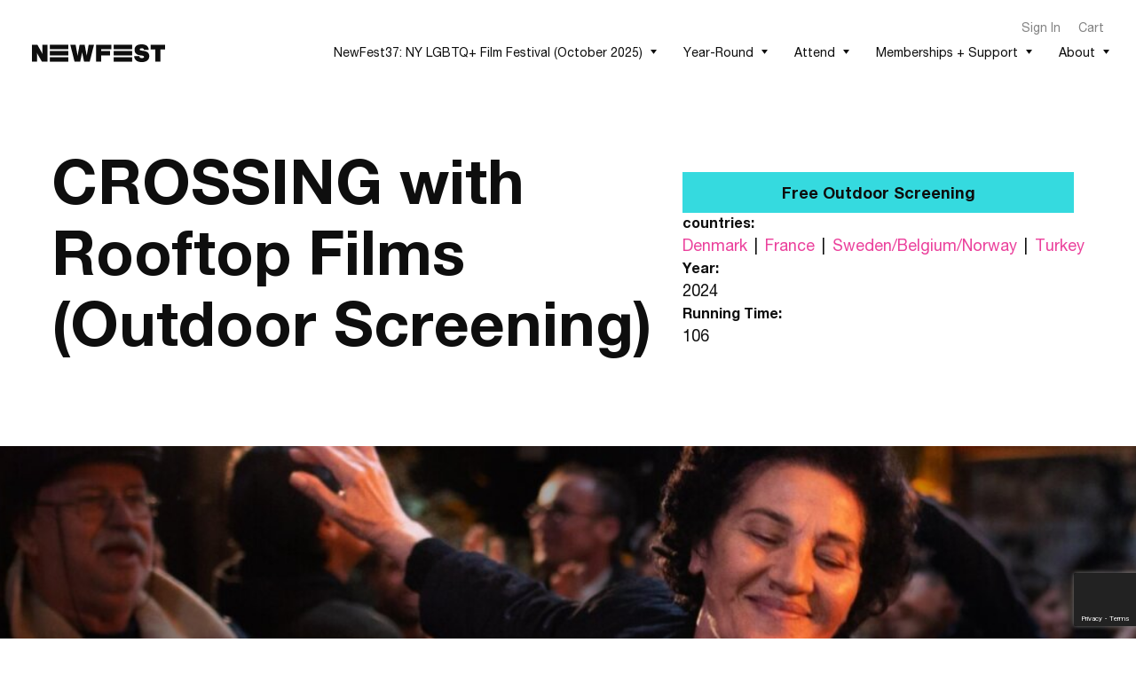

--- FILE ---
content_type: text/html; charset=UTF-8
request_url: https://newfest.org/country/france/
body_size: 20586
content:
<!DOCTYPE html>
<html lang="en-US" class="no-js">

<head>
    <meta charset="UTF-8">
    <meta name="viewport" content="width=device-width">
    <link rel="profile" href="http://gmpg.org/xfn/11">
    <link rel="pingback" href="">
    <meta name='robots' content='index, follow, max-image-preview:large, max-snippet:-1, max-video-preview:-1' />
	<style>img:is([sizes="auto" i], [sizes^="auto," i]) { contain-intrinsic-size: 3000px 1500px }</style>
	
	<!-- This site is optimized with the Yoast SEO plugin v23.1 - https://yoast.com/wordpress/plugins/seo/ -->
	<title>France Archives - NewFest</title>
	<link rel="canonical" href="https://newfest.org/country/france/" />
	<meta property="og:locale" content="en_US" />
	<meta property="og:type" content="article" />
	<meta property="og:title" content="France Archives - NewFest" />
	<meta property="og:url" content="https://newfest.org/country/france/" />
	<meta property="og:site_name" content="NewFest" />
	<meta name="twitter:card" content="summary_large_image" />
	<script type="application/ld+json" class="yoast-schema-graph">{"@context":"https://schema.org","@graph":[{"@type":"CollectionPage","@id":"https://newfest.org/country/france/","url":"https://newfest.org/country/france/","name":"France Archives - NewFest","isPartOf":{"@id":"https://newfest.org/#website"},"primaryImageOfPage":{"@id":"https://newfest.org/country/france/#primaryimage"},"image":{"@id":"https://newfest.org/country/france/#primaryimage"},"thumbnailUrl":"https://newfest.org/wp-content/uploads/2024/06/crossing_still.jpg","breadcrumb":{"@id":"https://newfest.org/country/france/#breadcrumb"},"inLanguage":"en-US"},{"@type":"ImageObject","inLanguage":"en-US","@id":"https://newfest.org/country/france/#primaryimage","url":"https://newfest.org/wp-content/uploads/2024/06/crossing_still.jpg","contentUrl":"https://newfest.org/wp-content/uploads/2024/06/crossing_still.jpg","width":2000,"height":1333},{"@type":"BreadcrumbList","@id":"https://newfest.org/country/france/#breadcrumb","itemListElement":[{"@type":"ListItem","position":1,"name":"Home","item":"https://newfest.org/"},{"@type":"ListItem","position":2,"name":"France"}]},{"@type":"WebSite","@id":"https://newfest.org/#website","url":"https://newfest.org/","name":"NewFest","description":"","publisher":{"@id":"https://newfest.org/#organization"},"potentialAction":[{"@type":"SearchAction","target":{"@type":"EntryPoint","urlTemplate":"https://newfest.org/?s={search_term_string}"},"query-input":"required name=search_term_string"}],"inLanguage":"en-US"},{"@type":"Organization","@id":"https://newfest.org/#organization","name":"NewFest","url":"https://newfest.org/","logo":{"@type":"ImageObject","inLanguage":"en-US","@id":"https://newfest.org/#/schema/logo/image/","url":"https://newfest.org/wp-content/uploads/2020/09/Standard.png","contentUrl":"https://newfest.org/wp-content/uploads/2020/09/Standard.png","width":795,"height":103,"caption":"NewFest"},"image":{"@id":"https://newfest.org/#/schema/logo/image/"}}]}</script>
	<!-- / Yoast SEO plugin. -->


<link rel='dns-prefetch' href='//elevent-cdn.azureedge.net' />
<link rel='dns-prefetch' href='//fonts.googleapis.com' />
<link rel="alternate" type="application/rss+xml" title="NewFest &raquo; France Country Feed" href="https://newfest.org/country/france/feed/" />
<style id='classic-theme-styles-inline-css' type='text/css'>
/*! This file is auto-generated */
.wp-block-button__link{color:#fff;background-color:#32373c;border-radius:9999px;box-shadow:none;text-decoration:none;padding:calc(.667em + 2px) calc(1.333em + 2px);font-size:1.125em}.wp-block-file__button{background:#32373c;color:#fff;text-decoration:none}
</style>
<style id='pdfemb-pdf-embedder-viewer-style-inline-css' type='text/css'>
.wp-block-pdfemb-pdf-embedder-viewer{max-width:none}

</style>
<style id='global-styles-inline-css' type='text/css'>
:root{--wp--preset--aspect-ratio--square: 1;--wp--preset--aspect-ratio--4-3: 4/3;--wp--preset--aspect-ratio--3-4: 3/4;--wp--preset--aspect-ratio--3-2: 3/2;--wp--preset--aspect-ratio--2-3: 2/3;--wp--preset--aspect-ratio--16-9: 16/9;--wp--preset--aspect-ratio--9-16: 9/16;--wp--preset--color--black: #000000;--wp--preset--color--cyan-bluish-gray: #abb8c3;--wp--preset--color--white: #ffffff;--wp--preset--color--pale-pink: #f78da7;--wp--preset--color--vivid-red: #cf2e2e;--wp--preset--color--luminous-vivid-orange: #ff6900;--wp--preset--color--luminous-vivid-amber: #fcb900;--wp--preset--color--light-green-cyan: #7bdcb5;--wp--preset--color--vivid-green-cyan: #00d084;--wp--preset--color--pale-cyan-blue: #8ed1fc;--wp--preset--color--vivid-cyan-blue: #0693e3;--wp--preset--color--vivid-purple: #9b51e0;--wp--preset--gradient--vivid-cyan-blue-to-vivid-purple: linear-gradient(135deg,rgba(6,147,227,1) 0%,rgb(155,81,224) 100%);--wp--preset--gradient--light-green-cyan-to-vivid-green-cyan: linear-gradient(135deg,rgb(122,220,180) 0%,rgb(0,208,130) 100%);--wp--preset--gradient--luminous-vivid-amber-to-luminous-vivid-orange: linear-gradient(135deg,rgba(252,185,0,1) 0%,rgba(255,105,0,1) 100%);--wp--preset--gradient--luminous-vivid-orange-to-vivid-red: linear-gradient(135deg,rgba(255,105,0,1) 0%,rgb(207,46,46) 100%);--wp--preset--gradient--very-light-gray-to-cyan-bluish-gray: linear-gradient(135deg,rgb(238,238,238) 0%,rgb(169,184,195) 100%);--wp--preset--gradient--cool-to-warm-spectrum: linear-gradient(135deg,rgb(74,234,220) 0%,rgb(151,120,209) 20%,rgb(207,42,186) 40%,rgb(238,44,130) 60%,rgb(251,105,98) 80%,rgb(254,248,76) 100%);--wp--preset--gradient--blush-light-purple: linear-gradient(135deg,rgb(255,206,236) 0%,rgb(152,150,240) 100%);--wp--preset--gradient--blush-bordeaux: linear-gradient(135deg,rgb(254,205,165) 0%,rgb(254,45,45) 50%,rgb(107,0,62) 100%);--wp--preset--gradient--luminous-dusk: linear-gradient(135deg,rgb(255,203,112) 0%,rgb(199,81,192) 50%,rgb(65,88,208) 100%);--wp--preset--gradient--pale-ocean: linear-gradient(135deg,rgb(255,245,203) 0%,rgb(182,227,212) 50%,rgb(51,167,181) 100%);--wp--preset--gradient--electric-grass: linear-gradient(135deg,rgb(202,248,128) 0%,rgb(113,206,126) 100%);--wp--preset--gradient--midnight: linear-gradient(135deg,rgb(2,3,129) 0%,rgb(40,116,252) 100%);--wp--preset--font-size--small: 13px;--wp--preset--font-size--medium: 20px;--wp--preset--font-size--large: 36px;--wp--preset--font-size--x-large: 42px;--wp--preset--spacing--20: 0.44rem;--wp--preset--spacing--30: 0.67rem;--wp--preset--spacing--40: 1rem;--wp--preset--spacing--50: 1.5rem;--wp--preset--spacing--60: 2.25rem;--wp--preset--spacing--70: 3.38rem;--wp--preset--spacing--80: 5.06rem;--wp--preset--shadow--natural: 6px 6px 9px rgba(0, 0, 0, 0.2);--wp--preset--shadow--deep: 12px 12px 50px rgba(0, 0, 0, 0.4);--wp--preset--shadow--sharp: 6px 6px 0px rgba(0, 0, 0, 0.2);--wp--preset--shadow--outlined: 6px 6px 0px -3px rgba(255, 255, 255, 1), 6px 6px rgba(0, 0, 0, 1);--wp--preset--shadow--crisp: 6px 6px 0px rgba(0, 0, 0, 1);}:where(.is-layout-flex){gap: 0.5em;}:where(.is-layout-grid){gap: 0.5em;}body .is-layout-flex{display: flex;}.is-layout-flex{flex-wrap: wrap;align-items: center;}.is-layout-flex > :is(*, div){margin: 0;}body .is-layout-grid{display: grid;}.is-layout-grid > :is(*, div){margin: 0;}:where(.wp-block-columns.is-layout-flex){gap: 2em;}:where(.wp-block-columns.is-layout-grid){gap: 2em;}:where(.wp-block-post-template.is-layout-flex){gap: 1.25em;}:where(.wp-block-post-template.is-layout-grid){gap: 1.25em;}.has-black-color{color: var(--wp--preset--color--black) !important;}.has-cyan-bluish-gray-color{color: var(--wp--preset--color--cyan-bluish-gray) !important;}.has-white-color{color: var(--wp--preset--color--white) !important;}.has-pale-pink-color{color: var(--wp--preset--color--pale-pink) !important;}.has-vivid-red-color{color: var(--wp--preset--color--vivid-red) !important;}.has-luminous-vivid-orange-color{color: var(--wp--preset--color--luminous-vivid-orange) !important;}.has-luminous-vivid-amber-color{color: var(--wp--preset--color--luminous-vivid-amber) !important;}.has-light-green-cyan-color{color: var(--wp--preset--color--light-green-cyan) !important;}.has-vivid-green-cyan-color{color: var(--wp--preset--color--vivid-green-cyan) !important;}.has-pale-cyan-blue-color{color: var(--wp--preset--color--pale-cyan-blue) !important;}.has-vivid-cyan-blue-color{color: var(--wp--preset--color--vivid-cyan-blue) !important;}.has-vivid-purple-color{color: var(--wp--preset--color--vivid-purple) !important;}.has-black-background-color{background-color: var(--wp--preset--color--black) !important;}.has-cyan-bluish-gray-background-color{background-color: var(--wp--preset--color--cyan-bluish-gray) !important;}.has-white-background-color{background-color: var(--wp--preset--color--white) !important;}.has-pale-pink-background-color{background-color: var(--wp--preset--color--pale-pink) !important;}.has-vivid-red-background-color{background-color: var(--wp--preset--color--vivid-red) !important;}.has-luminous-vivid-orange-background-color{background-color: var(--wp--preset--color--luminous-vivid-orange) !important;}.has-luminous-vivid-amber-background-color{background-color: var(--wp--preset--color--luminous-vivid-amber) !important;}.has-light-green-cyan-background-color{background-color: var(--wp--preset--color--light-green-cyan) !important;}.has-vivid-green-cyan-background-color{background-color: var(--wp--preset--color--vivid-green-cyan) !important;}.has-pale-cyan-blue-background-color{background-color: var(--wp--preset--color--pale-cyan-blue) !important;}.has-vivid-cyan-blue-background-color{background-color: var(--wp--preset--color--vivid-cyan-blue) !important;}.has-vivid-purple-background-color{background-color: var(--wp--preset--color--vivid-purple) !important;}.has-black-border-color{border-color: var(--wp--preset--color--black) !important;}.has-cyan-bluish-gray-border-color{border-color: var(--wp--preset--color--cyan-bluish-gray) !important;}.has-white-border-color{border-color: var(--wp--preset--color--white) !important;}.has-pale-pink-border-color{border-color: var(--wp--preset--color--pale-pink) !important;}.has-vivid-red-border-color{border-color: var(--wp--preset--color--vivid-red) !important;}.has-luminous-vivid-orange-border-color{border-color: var(--wp--preset--color--luminous-vivid-orange) !important;}.has-luminous-vivid-amber-border-color{border-color: var(--wp--preset--color--luminous-vivid-amber) !important;}.has-light-green-cyan-border-color{border-color: var(--wp--preset--color--light-green-cyan) !important;}.has-vivid-green-cyan-border-color{border-color: var(--wp--preset--color--vivid-green-cyan) !important;}.has-pale-cyan-blue-border-color{border-color: var(--wp--preset--color--pale-cyan-blue) !important;}.has-vivid-cyan-blue-border-color{border-color: var(--wp--preset--color--vivid-cyan-blue) !important;}.has-vivid-purple-border-color{border-color: var(--wp--preset--color--vivid-purple) !important;}.has-vivid-cyan-blue-to-vivid-purple-gradient-background{background: var(--wp--preset--gradient--vivid-cyan-blue-to-vivid-purple) !important;}.has-light-green-cyan-to-vivid-green-cyan-gradient-background{background: var(--wp--preset--gradient--light-green-cyan-to-vivid-green-cyan) !important;}.has-luminous-vivid-amber-to-luminous-vivid-orange-gradient-background{background: var(--wp--preset--gradient--luminous-vivid-amber-to-luminous-vivid-orange) !important;}.has-luminous-vivid-orange-to-vivid-red-gradient-background{background: var(--wp--preset--gradient--luminous-vivid-orange-to-vivid-red) !important;}.has-very-light-gray-to-cyan-bluish-gray-gradient-background{background: var(--wp--preset--gradient--very-light-gray-to-cyan-bluish-gray) !important;}.has-cool-to-warm-spectrum-gradient-background{background: var(--wp--preset--gradient--cool-to-warm-spectrum) !important;}.has-blush-light-purple-gradient-background{background: var(--wp--preset--gradient--blush-light-purple) !important;}.has-blush-bordeaux-gradient-background{background: var(--wp--preset--gradient--blush-bordeaux) !important;}.has-luminous-dusk-gradient-background{background: var(--wp--preset--gradient--luminous-dusk) !important;}.has-pale-ocean-gradient-background{background: var(--wp--preset--gradient--pale-ocean) !important;}.has-electric-grass-gradient-background{background: var(--wp--preset--gradient--electric-grass) !important;}.has-midnight-gradient-background{background: var(--wp--preset--gradient--midnight) !important;}.has-small-font-size{font-size: var(--wp--preset--font-size--small) !important;}.has-medium-font-size{font-size: var(--wp--preset--font-size--medium) !important;}.has-large-font-size{font-size: var(--wp--preset--font-size--large) !important;}.has-x-large-font-size{font-size: var(--wp--preset--font-size--x-large) !important;}
:where(.wp-block-post-template.is-layout-flex){gap: 1.25em;}:where(.wp-block-post-template.is-layout-grid){gap: 1.25em;}
:where(.wp-block-columns.is-layout-flex){gap: 2em;}:where(.wp-block-columns.is-layout-grid){gap: 2em;}
:root :where(.wp-block-pullquote){font-size: 1.5em;line-height: 1.6;}
</style>
<link rel='stylesheet' id='wpb-google-fonts-css' href='https://fonts.googleapis.com/css?family=Montserrat%3A300italic%2C400italic%2C700italic%2C400%2C700%2C300%2C500%2C600&#038;ver=6.8.3' type='text/css' media='all' />
<link rel='stylesheet' id='main-css' href='https://newfest.org/wp-content/themes/_newfest/dist/css/main.d2fd4371f78e859d18b6.css' type='text/css' media='all' />
<link rel='stylesheet' id='main2-css' href='https://newfest.org/wp-content/themes/_newfest/dist/css/main2.css' type='text/css' media='all' />
<link rel='stylesheet' id='elevent-css' href='https://elevent-cdn.azureedge.net/embedded-widget/elevent-widget.min.css' type='text/css' media='all' />
<link rel='stylesheet' id='elevent-base-css' href='https://newfest.org/wp-content/plugins/Elevent-WordPress-Plug-in-0.6.2a//core/includes/assets/css/elevent-base-style.css?ver=6.8.3' type='text/css' media='all' />
<script type="text/javascript" src="https://newfest.org/wp-includes/js/jquery/jquery.min.js?ver=3.7.1" id="jquery-core-js"></script>
<script type="text/javascript" src="https://newfest.org/wp-includes/js/jquery/jquery-migrate.min.js?ver=3.4.1" id="jquery-migrate-js"></script>
<script type="text/javascript" src="https://elevent-cdn.azureedge.net/embedded-widget/elevent-widget.min.js" id="elevent-js"></script>
<link rel="https://api.w.org/" href="https://newfest.org/wp-json/" /><link rel="alternate" title="JSON" type="application/json" href="https://newfest.org/wp-json/wp/v2/country/129" /><link rel="EditURI" type="application/rsd+xml" title="RSD" href="https://newfest.org/xmlrpc.php?rsd" />
<script src="https://elevent-cdn.azureedge.net/embedded-widget/elevent-widget.min.js"></script>
<link href="https://elevent-cdn.azureedge.net/embedded-widget/elevent-widget.min.css" rel="stylesheet">
</link>
<link href="https://newfest.org/wp-content/plugins/Elevent-WordPress-Plug-in-0.6.2a/core/includes/bootstrap-icons-1.10.2/bootstrap-icons.css" rel="stylesheet">
</link>
<!-- Xandr Universal Pixel - Initialization (include only once per page) -->
<script>
!function(e,i){if(!e.pixie){var n=e.pixie=function(e,i,a){n.actionQueue.push({action:e,actionValue:i,params:a})};n.actionQueue=[];var a=i.createElement("script");a.async=!0,a.src="//acdn.adnxs.com/dmp/up/pixie.js";var t=i.getElementsByTagName("head")[0];t.insertBefore(a,t.firstChild)}}(window,document);
pixie('init', '940e46f6-b5f7-400a-b00d-be7251ac0b3b');
</script>

<!-- Xandr Universal Pixel - PageView Event -->
<script>
pixie('event', 'PageView');
</script>
<noscript><img src="https://ib.adnxs.com/pixie?pi=940e46f6-b5f7-400a-b00d-be7251ac0b3b&e=PageView&script=0" width="1" height="1" style="display:none"/></noscript>
<script type="application/javascript">(function(w,d,t,r,u){w[u]=w[u]||[];w[u].push({'projectId':'10000','properties':{'pixelId':'10207044','he': '<email_address>','hph': '<phone_number>'}});var s=d.createElement(t);s.src=r;s.async=true;s.onload=s.onreadystatechange=function(){var y,rs=this.readyState,c=w[u];if(rs&&rs!="complete"&&rs!="loaded"){return}try{y=YAHOO.ywa.I13N.fireBeacon;w[u]=[];w[u].push=function(p){y([p])};y(c)}catch(e){}};var scr=d.getElementsByTagName(t)[0],par=scr.parentNode;par.insertBefore(s,scr)})(window,document,"script","https://s.yimg.com/wi/ytc.js","dotq");</script>
<script type="application/javascript">(function(w,d,t,r,u){w[u]=w[u]||[];w[u].push({'projectId':'10000','properties':{'pixelId':'10207044','he': '<email_address>','hph': '<phone_number>'}});var s=d.createElement(t);s.src=r;s.async=true;s.onload=s.onreadystatechange=function(){var y,rs=this.readyState,c=w[u];if(rs&&rs!="complete"&&rs!="loaded"){return}try{y=YAHOO.ywa.I13N.fireBeacon;w[u]=[];w[u].push=function(p){y([p])};y(c)}catch(e){}};var scr=d.getElementsByTagName(t)[0],par=scr.parentNode;par.insertBefore(s,scr)})(window,document,"script","https://s.yimg.com/wi/ytc.js","dotq");</script><link rel="apple-touch-icon" sizes="180x180" href="/wp-content/uploads/fbrfg/apple-touch-icon.png">
<link rel="icon" type="image/png" sizes="32x32" href="/wp-content/uploads/fbrfg/favicon-32x32.png">
<link rel="icon" type="image/png" sizes="16x16" href="/wp-content/uploads/fbrfg/favicon-16x16.png">
<link rel="manifest" href="/wp-content/uploads/fbrfg/site.webmanifest">
<link rel="mask-icon" href="/wp-content/uploads/fbrfg/safari-pinned-tab.svg" color="#5bbad5">
<link rel="shortcut icon" href="/wp-content/uploads/fbrfg/favicon.ico">
<meta name="msapplication-TileColor" content="#da532c">
<meta name="msapplication-config" content="/wp-content/uploads/fbrfg/browserconfig.xml">
<meta name="theme-color" content="#ffffff"><link rel="icon" href="https://newfest.org/wp-content/uploads/2022/12/cropped-NF-SQ-THICK-w-bg-32x32.png" sizes="32x32" />
<link rel="icon" href="https://newfest.org/wp-content/uploads/2022/12/cropped-NF-SQ-THICK-w-bg-192x192.png" sizes="192x192" />
<link rel="apple-touch-icon" href="https://newfest.org/wp-content/uploads/2022/12/cropped-NF-SQ-THICK-w-bg-180x180.png" />
<meta name="msapplication-TileImage" content="https://newfest.org/wp-content/uploads/2022/12/cropped-NF-SQ-THICK-w-bg-270x270.png" />
		<style type="text/css" id="wp-custom-css">
			@media screen and (min-width: 768px) {
    .heading--xxl-bump {
        font-size:2rem
    }
}

@media screen and (min-width: 768px) {
    .heading--xxl {
        font-size:1.8rem;
    }
	
	    .heading--xl {
        font-size:1.8rem;
    }
	
	    .single-events .elementor-heading-title {
        font-size:1.8rem;
    }
	
	.single-event__main__content .dates {
		margin-bottom: 30px;
	}
}

@media screen and (min-width: 1025px) {
    .single-event__main__content__row__title {
        width: 30%
    }

    .single-event__main__content__row__content {
        width: 70%
    }
	
	  .single-event__main__content__row__content p:not(.heading--xl):first-child {
        padding-top: 0;
    }
	
		.page-header h1.page-header__title--wide {
		font-size: 3.84em;
	}
}

.building-block--editor-no-sp-bot {
	padding-bottom: 0 !important;
}

.ele-showtime-list .elementor-heading-title {
	margin-bottom: 30px;
}

.single-event__main__content__row__title .heading--xxl {
	line-height: 1.67;
	padding-top: 6px;
}		</style>
		</head>

<body>
    <!DOCTYPE html>
<html lang="en-US" class="no-js">
<head>
  <meta charset="utf-8">
  <meta http-equiv="X-UA-Compatible" content="IE=edge,chrome=1">
<script type="text/javascript">
/* <![CDATA[ */
 var gform;gform||(document.addEventListener("gform_main_scripts_loaded",function(){gform.scriptsLoaded=!0}),window.addEventListener("DOMContentLoaded",function(){gform.domLoaded=!0}),gform={domLoaded:!1,scriptsLoaded:!1,initializeOnLoaded:function(o){gform.domLoaded&&gform.scriptsLoaded?o():!gform.domLoaded&&gform.scriptsLoaded?window.addEventListener("DOMContentLoaded",o):document.addEventListener("gform_main_scripts_loaded",o)},hooks:{action:{},filter:{}},addAction:function(o,n,r,t){gform.addHook("action",o,n,r,t)},addFilter:function(o,n,r,t){gform.addHook("filter",o,n,r,t)},doAction:function(o){gform.doHook("action",o,arguments)},applyFilters:function(o){return gform.doHook("filter",o,arguments)},removeAction:function(o,n){gform.removeHook("action",o,n)},removeFilter:function(o,n,r){gform.removeHook("filter",o,n,r)},addHook:function(o,n,r,t,i){null==gform.hooks[o][n]&&(gform.hooks[o][n]=[]);var e=gform.hooks[o][n];null==i&&(i=n+"_"+e.length),gform.hooks[o][n].push({tag:i,callable:r,priority:t=null==t?10:t})},doHook:function(n,o,r){var t;if(r=Array.prototype.slice.call(r,1),null!=gform.hooks[n][o]&&((o=gform.hooks[n][o]).sort(function(o,n){return o.priority-n.priority}),o.forEach(function(o){"function"!=typeof(t=o.callable)&&(t=window[t]),"action"==n?t.apply(null,r):r[0]=t.apply(null,r)})),"filter"==n)return r[0]},removeHook:function(o,n,t,i){var r;null!=gform.hooks[o][n]&&(r=(r=gform.hooks[o][n]).filter(function(o,n,r){return!!(null!=i&&i!=o.tag||null!=t&&t!=o.priority)}),gform.hooks[o][n]=r)}}); 
/* ]]> */
</script>

  <meta name="viewport" content="width=device-width, initial-scale=1.0">
    <meta name='robots' content='index, follow, max-image-preview:large, max-snippet:-1, max-video-preview:-1' />
	<style>img:is([sizes="auto" i], [sizes^="auto," i]) { contain-intrinsic-size: 3000px 1500px }</style>
	
	<!-- This site is optimized with the Yoast SEO plugin v23.1 - https://yoast.com/wordpress/plugins/seo/ -->
	<title>France Archives - NewFest</title>
	<link rel="canonical" href="https://newfest.org/country/france/" />
	<meta property="og:locale" content="en_US" />
	<meta property="og:type" content="article" />
	<meta property="og:title" content="France Archives - NewFest" />
	<meta property="og:url" content="https://newfest.org/country/france/" />
	<meta property="og:site_name" content="NewFest" />
	<meta name="twitter:card" content="summary_large_image" />
	<script type="application/ld+json" class="yoast-schema-graph">{"@context":"https://schema.org","@graph":[{"@type":"CollectionPage","@id":"https://newfest.org/country/france/","url":"https://newfest.org/country/france/","name":"France Archives - NewFest","isPartOf":{"@id":"https://newfest.org/#website"},"primaryImageOfPage":{"@id":"https://newfest.org/country/france/#primaryimage"},"image":{"@id":"https://newfest.org/country/france/#primaryimage"},"thumbnailUrl":"https://newfest.org/wp-content/uploads/2024/06/crossing_still.jpg","breadcrumb":{"@id":"https://newfest.org/country/france/#breadcrumb"},"inLanguage":"en-US"},{"@type":"ImageObject","inLanguage":"en-US","@id":"https://newfest.org/country/france/#primaryimage","url":"https://newfest.org/wp-content/uploads/2024/06/crossing_still.jpg","contentUrl":"https://newfest.org/wp-content/uploads/2024/06/crossing_still.jpg","width":2000,"height":1333},{"@type":"BreadcrumbList","@id":"https://newfest.org/country/france/#breadcrumb","itemListElement":[{"@type":"ListItem","position":1,"name":"Home","item":"https://newfest.org/"},{"@type":"ListItem","position":2,"name":"France"}]},{"@type":"WebSite","@id":"https://newfest.org/#website","url":"https://newfest.org/","name":"NewFest","description":"","publisher":{"@id":"https://newfest.org/#organization"},"potentialAction":[{"@type":"SearchAction","target":{"@type":"EntryPoint","urlTemplate":"https://newfest.org/?s={search_term_string}"},"query-input":"required name=search_term_string"}],"inLanguage":"en-US"},{"@type":"Organization","@id":"https://newfest.org/#organization","name":"NewFest","url":"https://newfest.org/","logo":{"@type":"ImageObject","inLanguage":"en-US","@id":"https://newfest.org/#/schema/logo/image/","url":"https://newfest.org/wp-content/uploads/2020/09/Standard.png","contentUrl":"https://newfest.org/wp-content/uploads/2020/09/Standard.png","width":795,"height":103,"caption":"NewFest"},"image":{"@id":"https://newfest.org/#/schema/logo/image/"}}]}</script>
	<!-- / Yoast SEO plugin. -->


<link rel='dns-prefetch' href='//elevent-cdn.azureedge.net' />
<link rel='dns-prefetch' href='//fonts.googleapis.com' />
<link rel="alternate" type="application/rss+xml" title="NewFest &raquo; France Country Feed" href="https://newfest.org/country/france/feed/" />
<link rel="https://api.w.org/" href="https://newfest.org/wp-json/" /><link rel="alternate" title="JSON" type="application/json" href="https://newfest.org/wp-json/wp/v2/country/129" /><link rel="EditURI" type="application/rsd+xml" title="RSD" href="https://newfest.org/xmlrpc.php?rsd" />
<script src="https://elevent-cdn.azureedge.net/embedded-widget/elevent-widget.min.js"></script>
<link href="https://elevent-cdn.azureedge.net/embedded-widget/elevent-widget.min.css" rel="stylesheet">
</link>
<link href="https://newfest.org/wp-content/plugins/Elevent-WordPress-Plug-in-0.6.2a/core/includes/bootstrap-icons-1.10.2/bootstrap-icons.css" rel="stylesheet">
</link>
<!-- Xandr Universal Pixel - Initialization (include only once per page) -->
<script>
!function(e,i){if(!e.pixie){var n=e.pixie=function(e,i,a){n.actionQueue.push({action:e,actionValue:i,params:a})};n.actionQueue=[];var a=i.createElement("script");a.async=!0,a.src="//acdn.adnxs.com/dmp/up/pixie.js";var t=i.getElementsByTagName("head")[0];t.insertBefore(a,t.firstChild)}}(window,document);
pixie('init', '940e46f6-b5f7-400a-b00d-be7251ac0b3b');
</script>

<!-- Xandr Universal Pixel - PageView Event -->
<script>
pixie('event', 'PageView');
</script>
<noscript><img src="https://ib.adnxs.com/pixie?pi=940e46f6-b5f7-400a-b00d-be7251ac0b3b&e=PageView&script=0" width="1" height="1" style="display:none"/></noscript>
<script type="application/javascript">(function(w,d,t,r,u){w[u]=w[u]||[];w[u].push({'projectId':'10000','properties':{'pixelId':'10207044','he': '<email_address>','hph': '<phone_number>'}});var s=d.createElement(t);s.src=r;s.async=true;s.onload=s.onreadystatechange=function(){var y,rs=this.readyState,c=w[u];if(rs&&rs!="complete"&&rs!="loaded"){return}try{y=YAHOO.ywa.I13N.fireBeacon;w[u]=[];w[u].push=function(p){y([p])};y(c)}catch(e){}};var scr=d.getElementsByTagName(t)[0],par=scr.parentNode;par.insertBefore(s,scr)})(window,document,"script","https://s.yimg.com/wi/ytc.js","dotq");</script>
<script type="application/javascript">(function(w,d,t,r,u){w[u]=w[u]||[];w[u].push({'projectId':'10000','properties':{'pixelId':'10207044','he': '<email_address>','hph': '<phone_number>'}});var s=d.createElement(t);s.src=r;s.async=true;s.onload=s.onreadystatechange=function(){var y,rs=this.readyState,c=w[u];if(rs&&rs!="complete"&&rs!="loaded"){return}try{y=YAHOO.ywa.I13N.fireBeacon;w[u]=[];w[u].push=function(p){y([p])};y(c)}catch(e){}};var scr=d.getElementsByTagName(t)[0],par=scr.parentNode;par.insertBefore(s,scr)})(window,document,"script","https://s.yimg.com/wi/ytc.js","dotq");</script><link rel="apple-touch-icon" sizes="180x180" href="/wp-content/uploads/fbrfg/apple-touch-icon.png">
<link rel="icon" type="image/png" sizes="32x32" href="/wp-content/uploads/fbrfg/favicon-32x32.png">
<link rel="icon" type="image/png" sizes="16x16" href="/wp-content/uploads/fbrfg/favicon-16x16.png">
<link rel="manifest" href="/wp-content/uploads/fbrfg/site.webmanifest">
<link rel="mask-icon" href="/wp-content/uploads/fbrfg/safari-pinned-tab.svg" color="#5bbad5">
<link rel="shortcut icon" href="/wp-content/uploads/fbrfg/favicon.ico">
<meta name="msapplication-TileColor" content="#da532c">
<meta name="msapplication-config" content="/wp-content/uploads/fbrfg/browserconfig.xml">
<meta name="theme-color" content="#ffffff"><link rel="icon" href="https://newfest.org/wp-content/uploads/2022/12/cropped-NF-SQ-THICK-w-bg-32x32.png" sizes="32x32" />
<link rel="icon" href="https://newfest.org/wp-content/uploads/2022/12/cropped-NF-SQ-THICK-w-bg-192x192.png" sizes="192x192" />
<link rel="apple-touch-icon" href="https://newfest.org/wp-content/uploads/2022/12/cropped-NF-SQ-THICK-w-bg-180x180.png" />
<meta name="msapplication-TileImage" content="https://newfest.org/wp-content/uploads/2022/12/cropped-NF-SQ-THICK-w-bg-270x270.png" />
		<style type="text/css" id="wp-custom-css">
			@media screen and (min-width: 768px) {
    .heading--xxl-bump {
        font-size:2rem
    }
}

@media screen and (min-width: 768px) {
    .heading--xxl {
        font-size:1.8rem;
    }
	
	    .heading--xl {
        font-size:1.8rem;
    }
	
	    .single-events .elementor-heading-title {
        font-size:1.8rem;
    }
	
	.single-event__main__content .dates {
		margin-bottom: 30px;
	}
}

@media screen and (min-width: 1025px) {
    .single-event__main__content__row__title {
        width: 30%
    }

    .single-event__main__content__row__content {
        width: 70%
    }
	
	  .single-event__main__content__row__content p:not(.heading--xl):first-child {
        padding-top: 0;
    }
	
		.page-header h1.page-header__title--wide {
		font-size: 3.84em;
	}
}

.building-block--editor-no-sp-bot {
	padding-bottom: 0 !important;
}

.ele-showtime-list .elementor-heading-title {
	margin-bottom: 30px;
}

.single-event__main__content__row__title .heading--xxl {
	line-height: 1.67;
	padding-top: 6px;
}		</style>
		    <!-- Google Tag Manager -->
    <script>(function(w,d,s,l,i){w[l]=w[l]||[];w[l].push({'gtm.start':
    new Date().getTime(),event:'gtm.js'});var f=d.getElementsByTagName(s)[0],
    j=d.createElement(s),dl=l!='dataLayer'?'&l='+l:'';j.defer=true;j.src=
    'https://www.googletagmanager.com/gtm.js?id='+i+dl;f.parentNode.insertBefore(j,f);
    })(window,document,'script','dataLayer','GTM-5KT65PD');</script>
    <!-- End Google Tag Manager -->
    <script defer src="https://newfest.org/wp-content/themes/_newfest/js/elevent.js"></script>
</head>

<body class="archive tax-country term-france term-129 wp-theme-_newfest">    <!-- Google Tag Manager (noscript) -->
    <noscript><iframe src="https://www.googletagmanager.com/ns.html?id=GTM-5KT65PD"
    height="0" width="0" style="display:none;visibility:hidden"></iframe></noscript>
    <!-- End Google Tag Manager (noscript) -->
    <div class="js-preloader preloader">
    <a href="https://newfest.org" class="logo logo--preloader">
      <img src="https://newfest.org/wp-content/themes/_newfest/img/logo.svg" alt="logo"/>
    </a>
    <p>Loading</p>
  </div>
  <header class="header js-header" role="banner">
    <a class="u-sr-only u-sr-only-focusable" href="#content">Skip to main content</a>
    <div class="wrapper wrapper--header">
      <div class="header__content">
        <a href="https://newfest.org" class="logo">
          <svg width="150" height="20" viewBox="0 0 150 20" fill="none" xmlns="http://www.w3.org/2000/svg">
  <path d="M78.0378 5.47755V7.50483H88.019V12.534H78.0378V19.5905H72.1699V0.448334H89.4907V5.47755H78.0378Z" fill="#0E0E0E"/>
  <path d="M115.189 13.2748H121C121.132 15.0487 122.189 15.4775 123.83 15.4775C125.528 15.4775 126.245 15.0487 126.245 14.152C126.245 13.3138 125.623 12.8849 123.623 12.5925L121.377 12.2806C118.019 11.7933 115.623 9.92198 115.623 6.25728C115.623 3.25534 117.17 0 123.509 0C128.34 0 131.321 1.89083 131.66 6.31576H126.226C126.094 5.16567 125.491 4.48341 123.736 4.48341C122.113 4.48341 121.491 4.97073 121.491 5.71147C121.491 6.4717 122.113 6.84207 123.226 6.99801L125.472 7.3294C130.094 7.99216 132.189 9.82451 132.189 13.2358C132.189 17.3488 129.302 19.9999 123.736 19.9999C118.057 20.0194 115.377 17.2904 115.189 13.2748Z" fill="#0E0E0E"/>
  <path d="M150 5.65299H144.868V19.5905H139V5.65299H133.868V0.448334H150V5.65299Z" fill="#0E0E0E"/>
  <path d="M17.3774 0.448334V19.5905H11.2642L7.35849 12.7875C6.71698 11.6569 6.13207 10.6432 5.62264 9.59059C5.69811 11.8518 5.73585 14.035 5.73585 16.4716V19.5905H0V0.448334H6.11321L9.9434 7.25142C10.5094 8.26506 11.1321 9.57109 11.7358 10.8576C11.6604 8.45999 11.6604 6.1793 11.6604 3.56723V0.448334H17.3774Z" fill="#0E0E0E"/>
  <path d="M69.9435 0.448334L65.0567 19.5905H58.7548L57.5284 13.7621C57.1699 12.1052 56.8492 10.4288 56.5662 8.79137C56.2454 10.4288 55.9435 12.1052 55.585 13.7621L54.3586 19.5905H48.0567L43.1699 0.448334H49.1888L50.2265 6.12082C50.6416 8.38202 51.0379 10.6627 51.4152 12.8654C51.7737 10.6627 52.2265 8.38202 52.6416 6.12082L53.736 0.448334H59.3775L60.4718 6.12082C60.8869 8.38202 61.3209 10.6627 61.6982 12.8654C62.0945 10.6627 62.4718 8.38202 62.8869 6.12082L63.9246 0.448334H69.9435Z" fill="#0E0E0E"/>
  <path d="M112.906 0.448334H92.0942V5.47755H112.906V0.448334Z" fill="#0E0E0E"/>
  <path d="M112.906 7.48535H92.0942V12.5146H112.906V7.48535Z" fill="#0E0E0E"/>
  <path d="M112.906 14.5418H92.0942V19.5711H112.906V14.5418Z" fill="#0E0E0E"/>
  <path d="M40.9624 0.448334H20.1511V5.47755H40.9624V0.448334Z" fill="#0E0E0E"/>
  <path d="M40.9624 7.48535H20.1511V12.5146H40.9624V7.48535Z" fill="#0E0E0E"/>
  <path d="M40.9624 14.5418H20.1511V19.5711H40.9624V14.5418Z" fill="#0E0E0E"/>
</svg>
        </a>
        <nav class="nav--main" aria-label="Main Navigation">
          <ul class="nav--main__elevent">
            <li>
              <div id="elevent-signin-container">
                <elevent-signin-widget>
                  <a>Sign In</a>
                </elevent-signin-widget>
              </div>
              <div id="elevent-signout-container">
                <elevent-account-widget>
                  <a style="margin-right: 20px;">Account</a>
                </elevent-account-widget>
                <elevent-signout-widget>
                  <a>Sign Out</a>
                </elevent-signout-widget>
              </div>
            </li>
            <li>
              <elevent-cart-widget>
                <a>Cart</a>
              </elevent-cart-widget>
            </li>
          </ul>
          <ul class="nav__list"><li id="menu-item-337" class="menu-item menu-item-type-post_type menu-item-object-page menu-item-home menu-item-337"><a href="https://newfest.org/">Home</a></li>
<li id="menu-item-17635" class="menu-item menu-item-type-post_type menu-item-object-page menu-item-has-children menu-item-17635"><a href="https://newfest.org/festival-2025/">NewFest37: NY LGBTQ+ Film Festival (October 2025)</a>
<ul class="sub-menu">
	<li id="menu-item-18834" class="menu-item menu-item-type-post_type menu-item-object-page menu-item-18834"><a href="https://newfest.org/newfest37-virtual-encore-screenings/">NewFest37 Virtual Encore Screenings</a></li>
	<li id="menu-item-18510" class="menu-item menu-item-type-custom menu-item-object-custom menu-item-18510"><a href="https://newfest.org/events/?_filter_sort=title">NewFest37 Virtual Encore Lineup</a></li>
	<li id="menu-item-15056" class="menu-item menu-item-type-post_type menu-item-object-page menu-item-15056"><a href="https://newfest.org/passes/">2025 Passes (In-Person + Virtual)</a></li>
	<li id="menu-item-18654" class="menu-item menu-item-type-post_type menu-item-object-page menu-item-18654"><a href="https://newfest.org/2025-virtual-program-guide/">Virtual Program Guide</a></li>
	<li id="menu-item-15830" class="menu-item menu-item-type-post_type menu-item-object-page menu-item-15830"><a href="https://newfest.org/sponsors/">Sponsorship Opportunities</a></li>
	<li id="menu-item-18698" class="menu-item menu-item-type-post_type menu-item-object-page menu-item-18698"><a href="https://newfest.org/industy-filmmaker-day-newfest37/">NewFest37 Industry + Filmmaker</a></li>
	<li id="menu-item-18412" class="menu-item menu-item-type-post_type menu-item-object-page menu-item-18412"><a href="https://newfest.org/arizona/">Arizona Queer Film Access Initiative</a></li>
	<li id="menu-item-18701" class="menu-item menu-item-type-post_type menu-item-object-page menu-item-18701"><a href="https://newfest.org/festival-2025/jury/">NewFest37 Jury &#038; Awards</a></li>
	<li id="menu-item-8019" class="menu-item menu-item-type-custom menu-item-object-custom menu-item-8019"><a href="https://newfest.org/festival/past-festivals/">Past Festivals</a></li>
	<li id="menu-item-18579" class="menu-item menu-item-type-custom menu-item-object-custom menu-item-18579"><a href="https://newfestfilmfestival.pixieset.com/">Photo Gallery</a></li>
	<li id="menu-item-16020" class="menu-item menu-item-type-custom menu-item-object-custom menu-item-16020"><a href="https://newfest-gear.myshopify.com/">Merchandise</a></li>
	<li id="menu-item-18725" class="menu-item menu-item-type-custom menu-item-object-custom menu-item-18725"><a href="https://newfest.org/wp-content/uploads/2025/10/NF37_PrintSource.pdf">2025 Print Source</a></li>
</ul>
</li>
<li id="menu-item-314" class="menu-item menu-item-type-post_type menu-item-object-page menu-item-has-children menu-item-314"><a href="https://newfest.org/programs/">Year-Round</a>
<ul class="sub-menu">
	<li id="menu-item-17393" class="menu-item menu-item-type-post_type menu-item-object-page menu-item-17393"><a href="https://newfest.org/newfest-pride-2025/">NewFest Pride 2025</a></li>
	<li id="menu-item-16680" class="menu-item menu-item-type-post_type menu-item-object-page menu-item-16680"><a href="https://newfest.org/queering-the-canon/">Queering the Canon</a></li>
	<li id="menu-item-14443" class="menu-item menu-item-type-custom menu-item-object-custom menu-item-14443"><a href="https://newfest.org/new-voices-filmmaker-grant/">New Voices Filmmaker Grant</a></li>
	<li id="menu-item-14360" class="menu-item menu-item-type-post_type menu-item-object-page menu-item-14360"><a href="https://newfest.org/sound-and-scene/">Sound &#038; Scene: NewFest + Concord QTBIPOC Short Film Initiative</a></li>
	<li id="menu-item-2378" class="menu-item menu-item-type-post_type menu-item-object-page menu-item-2378"><a href="https://newfest.org/bfi/">Black Filmmakers Initiative</a></li>
	<li id="menu-item-17749" class="menu-item menu-item-type-post_type menu-item-object-page menu-item-17749"><a href="https://newfest.org/arizona/">Arizona Queer Film Access Initiative</a></li>
	<li id="menu-item-17318" class="menu-item menu-item-type-post_type menu-item-object-page menu-item-17318"><a href="https://newfest.org/amc-future-of-film/">AMC+ The Future of Film: NewFest</a></li>
	<li id="menu-item-9218" class="menu-item menu-item-type-post_type menu-item-object-page menu-item-9218"><a href="https://newfest.org/youth-screenings/">Youth Screenings</a></li>
	<li id="menu-item-17275" class="menu-item menu-item-type-post_type menu-item-object-page menu-item-17275"><a href="https://newfest.org/sponsors/">Sponsor a NewFest Event</a></li>
	<li id="menu-item-2049" class="menu-item menu-item-type-custom menu-item-object-custom menu-item-2049"><a href="https://www.youtube.com/channel/UC4jyPbHFhGE423nQIW3YTUA/videos">Virtual Panels &#038; Q&#038;A&#8217;s</a></li>
	<li id="menu-item-14293" class="menu-item menu-item-type-custom menu-item-object-custom menu-item-14293"><a href="https://newfest.org/faq/">FAQ</a></li>
	<li id="menu-item-2420" class="menu-item menu-item-type-post_type menu-item-object-page menu-item-2420"><a href="https://newfest.org/past-events/">Past Events</a></li>
</ul>
</li>
<li id="menu-item-12149" class="menu-item menu-item-type-post_type menu-item-object-page menu-item-has-children menu-item-12149"><a href="https://newfest.org/plan-your-experience/">Attend</a>
<ul class="sub-menu">
	<li id="menu-item-10016" class="menu-item menu-item-type-post_type menu-item-object-page menu-item-10016"><a href="https://newfest.org/how-to-rush-at-newfest/">How to RUSH at NewFest</a></li>
	<li id="menu-item-12086" class="menu-item menu-item-type-post_type menu-item-object-page menu-item-12086"><a href="https://newfest.org/accessibility/">Accessibility</a></li>
	<li id="menu-item-12100" class="menu-item menu-item-type-post_type menu-item-object-page menu-item-12100"><a href="https://newfest.org/venues/">Venues</a></li>
	<li id="menu-item-12658" class="menu-item menu-item-type-post_type menu-item-object-page menu-item-12658"><a href="https://newfest.org/covid-19-policies/">COVID-19 Policies</a></li>
</ul>
</li>
<li id="menu-item-312" class="menu-item menu-item-type-post_type menu-item-object-page menu-item-has-children menu-item-312"><a href="https://newfest.org/support/">Memberships + Support</a>
<ul class="sub-menu">
	<li id="menu-item-571" class="menu-item menu-item-type-post_type menu-item-object-page menu-item-571"><a href="https://newfest.org/join/">Become A Member</a></li>
	<li id="menu-item-751" class="menu-item menu-item-type-post_type menu-item-object-page menu-item-751"><a href="https://newfest.org/donate/">Donate</a></li>
	<li id="menu-item-17274" class="menu-item menu-item-type-post_type menu-item-object-page menu-item-17274"><a href="https://newfest.org/sponsors/">Sponsorship</a></li>
	<li id="menu-item-17484" class="menu-item menu-item-type-post_type menu-item-object-page menu-item-17484"><a href="https://newfest.org/you-better-present/">You Better Present</a></li>
</ul>
</li>
<li id="menu-item-316" class="menu-item menu-item-type-post_type menu-item-object-page menu-item-has-children menu-item-316"><a href="https://newfest.org/about/">About</a>
<ul class="sub-menu">
	<li id="menu-item-12730" class="menu-item menu-item-type-post_type menu-item-object-page menu-item-12730"><a href="https://newfest.org/board-of-directors/">Board of Directors</a></li>
	<li id="menu-item-13707" class="menu-item menu-item-type-post_type menu-item-object-page menu-item-13707"><a href="https://newfest.org/staff/">Staff</a></li>
	<li id="menu-item-2250" class="menu-item menu-item-type-post_type menu-item-object-page menu-item-2250"><a href="https://newfest.org/careers/">Work With Us</a></li>
</ul>
</li>
</ul>                  </nav>
      </div>

      <button class="hamburger hamburger--squeeze js-hamburger" type="button" aria-expanded="false" aria-label="Toggle navigation" aria-controls="navbarMobile">
        <span class="hamburger-box">
          <span class="hamburger-inner"></span>
        </span>
      </button>

      <nav class="nav--mobile js-mobile-nav" id="nav-mobile" aria-label="Mobile Navigation">
        <ul class="nav__list"><li class="menu-item menu-item-type-post_type menu-item-object-page menu-item-home menu-item-337"><a href="https://newfest.org/">Home</a></li>
<li class="menu-item menu-item-type-post_type menu-item-object-page menu-item-has-children menu-item-17635"><a href="https://newfest.org/festival-2025/">NewFest37: NY LGBTQ+ Film Festival (October 2025)</a>
<ul class="sub-menu">
	<li class="menu-item menu-item-type-post_type menu-item-object-page menu-item-18834"><a href="https://newfest.org/newfest37-virtual-encore-screenings/">NewFest37 Virtual Encore Screenings</a></li>
	<li class="menu-item menu-item-type-custom menu-item-object-custom menu-item-18510"><a href="https://newfest.org/events/?_filter_sort=title">NewFest37 Virtual Encore Lineup</a></li>
	<li class="menu-item menu-item-type-post_type menu-item-object-page menu-item-15056"><a href="https://newfest.org/passes/">2025 Passes (In-Person + Virtual)</a></li>
	<li class="menu-item menu-item-type-post_type menu-item-object-page menu-item-18654"><a href="https://newfest.org/2025-virtual-program-guide/">Virtual Program Guide</a></li>
	<li class="menu-item menu-item-type-post_type menu-item-object-page menu-item-15830"><a href="https://newfest.org/sponsors/">Sponsorship Opportunities</a></li>
	<li class="menu-item menu-item-type-post_type menu-item-object-page menu-item-18698"><a href="https://newfest.org/industy-filmmaker-day-newfest37/">NewFest37 Industry + Filmmaker</a></li>
	<li class="menu-item menu-item-type-post_type menu-item-object-page menu-item-18412"><a href="https://newfest.org/arizona/">Arizona Queer Film Access Initiative</a></li>
	<li class="menu-item menu-item-type-post_type menu-item-object-page menu-item-18701"><a href="https://newfest.org/festival-2025/jury/">NewFest37 Jury &#038; Awards</a></li>
	<li class="menu-item menu-item-type-custom menu-item-object-custom menu-item-8019"><a href="https://newfest.org/festival/past-festivals/">Past Festivals</a></li>
	<li class="menu-item menu-item-type-custom menu-item-object-custom menu-item-18579"><a href="https://newfestfilmfestival.pixieset.com/">Photo Gallery</a></li>
	<li class="menu-item menu-item-type-custom menu-item-object-custom menu-item-16020"><a href="https://newfest-gear.myshopify.com/">Merchandise</a></li>
	<li class="menu-item menu-item-type-custom menu-item-object-custom menu-item-18725"><a href="https://newfest.org/wp-content/uploads/2025/10/NF37_PrintSource.pdf">2025 Print Source</a></li>
</ul>
</li>
<li class="menu-item menu-item-type-post_type menu-item-object-page menu-item-has-children menu-item-314"><a href="https://newfest.org/programs/">Year-Round</a>
<ul class="sub-menu">
	<li class="menu-item menu-item-type-post_type menu-item-object-page menu-item-17393"><a href="https://newfest.org/newfest-pride-2025/">NewFest Pride 2025</a></li>
	<li class="menu-item menu-item-type-post_type menu-item-object-page menu-item-16680"><a href="https://newfest.org/queering-the-canon/">Queering the Canon</a></li>
	<li class="menu-item menu-item-type-custom menu-item-object-custom menu-item-14443"><a href="https://newfest.org/new-voices-filmmaker-grant/">New Voices Filmmaker Grant</a></li>
	<li class="menu-item menu-item-type-post_type menu-item-object-page menu-item-14360"><a href="https://newfest.org/sound-and-scene/">Sound &#038; Scene: NewFest + Concord QTBIPOC Short Film Initiative</a></li>
	<li class="menu-item menu-item-type-post_type menu-item-object-page menu-item-2378"><a href="https://newfest.org/bfi/">Black Filmmakers Initiative</a></li>
	<li class="menu-item menu-item-type-post_type menu-item-object-page menu-item-17749"><a href="https://newfest.org/arizona/">Arizona Queer Film Access Initiative</a></li>
	<li class="menu-item menu-item-type-post_type menu-item-object-page menu-item-17318"><a href="https://newfest.org/amc-future-of-film/">AMC+ The Future of Film: NewFest</a></li>
	<li class="menu-item menu-item-type-post_type menu-item-object-page menu-item-9218"><a href="https://newfest.org/youth-screenings/">Youth Screenings</a></li>
	<li class="menu-item menu-item-type-post_type menu-item-object-page menu-item-17275"><a href="https://newfest.org/sponsors/">Sponsor a NewFest Event</a></li>
	<li class="menu-item menu-item-type-custom menu-item-object-custom menu-item-2049"><a href="https://www.youtube.com/channel/UC4jyPbHFhGE423nQIW3YTUA/videos">Virtual Panels &#038; Q&#038;A&#8217;s</a></li>
	<li class="menu-item menu-item-type-custom menu-item-object-custom menu-item-14293"><a href="https://newfest.org/faq/">FAQ</a></li>
	<li class="menu-item menu-item-type-post_type menu-item-object-page menu-item-2420"><a href="https://newfest.org/past-events/">Past Events</a></li>
</ul>
</li>
<li class="menu-item menu-item-type-post_type menu-item-object-page menu-item-has-children menu-item-12149"><a href="https://newfest.org/plan-your-experience/">Attend</a>
<ul class="sub-menu">
	<li class="menu-item menu-item-type-post_type menu-item-object-page menu-item-10016"><a href="https://newfest.org/how-to-rush-at-newfest/">How to RUSH at NewFest</a></li>
	<li class="menu-item menu-item-type-post_type menu-item-object-page menu-item-12086"><a href="https://newfest.org/accessibility/">Accessibility</a></li>
	<li class="menu-item menu-item-type-post_type menu-item-object-page menu-item-12100"><a href="https://newfest.org/venues/">Venues</a></li>
	<li class="menu-item menu-item-type-post_type menu-item-object-page menu-item-12658"><a href="https://newfest.org/covid-19-policies/">COVID-19 Policies</a></li>
</ul>
</li>
<li class="menu-item menu-item-type-post_type menu-item-object-page menu-item-has-children menu-item-312"><a href="https://newfest.org/support/">Memberships + Support</a>
<ul class="sub-menu">
	<li class="menu-item menu-item-type-post_type menu-item-object-page menu-item-571"><a href="https://newfest.org/join/">Become A Member</a></li>
	<li class="menu-item menu-item-type-post_type menu-item-object-page menu-item-751"><a href="https://newfest.org/donate/">Donate</a></li>
	<li class="menu-item menu-item-type-post_type menu-item-object-page menu-item-17274"><a href="https://newfest.org/sponsors/">Sponsorship</a></li>
	<li class="menu-item menu-item-type-post_type menu-item-object-page menu-item-17484"><a href="https://newfest.org/you-better-present/">You Better Present</a></li>
</ul>
</li>
<li class="menu-item menu-item-type-post_type menu-item-object-page menu-item-has-children menu-item-316"><a href="https://newfest.org/about/">About</a>
<ul class="sub-menu">
	<li class="menu-item menu-item-type-post_type menu-item-object-page menu-item-12730"><a href="https://newfest.org/board-of-directors/">Board of Directors</a></li>
	<li class="menu-item menu-item-type-post_type menu-item-object-page menu-item-13707"><a href="https://newfest.org/staff/">Staff</a></li>
	<li class="menu-item menu-item-type-post_type menu-item-object-page menu-item-2250"><a href="https://newfest.org/careers/">Work With Us</a></li>
</ul>
</li>
</ul>                <ul class="nav--mobile__elevent">
          <li>
            <div id="elevent-signin-container-mobile">
              <elevent-signin-widget>
                <a>Sign In</a>
              </elevent-signin-widget>
            </div>
            <div id="elevent-signout-container-mobile">
              <elevent-account-widget>
                <a style="margin-right: 20px;">Account</a>
              </elevent-account-widget>
              <elevent-signout-widget>
                <a>Sign Out</a>
              </elevent-signout-widget>
            </div>
          </li>
          <li>
            <elevent-cart-widget>
              <a>Cart</a>
            </elevent-cart-widget>
          </li>
        </ul>
      </nav>

    </div>
  </header>


  <main class="main" id="content">

    <header class="page-header page-header--event" aria-label="Page Header">
        <div class="wrapper">
            <div class="page-header--event__container">

                <div>                         <div class="page-header--event__top">                        </div> 
                    <h1 class="heading--xxxl page-header__title page-header__title--wide">CROSSING with Rooftop Films (Outdoor Screening)</h1>
                </div>

                <div class="single-event__sidebar">                            <div class="page-header--event__bottom">                                      <a
                                      href="https://rooftopfilms.com/event/crossing/"
                                      data-text="Free Outdoor Screening"
                                      class="button button--reverse-blue">
                                        Free Outdoor Screening                                      </a>
                                                                </div>                    <div class="single-event__details">
                        <h3 class="ele-label">countries:</h3> <div class="shortcode-term denmark"><a href="/events/?_countries=denmark">Denmark</a></div><span class="delimiter">|</span><div class="shortcode-term france"><a href="/events/?_countries=france">France</a></div><span class="delimiter">|</span><div class="shortcode-term sweden-belgium-norway"><a href="/events/?_countries=sweden-belgium-norway">Sweden/Belgium/Norway</a></div><span class="delimiter">|</span><div class="shortcode-term turkey"><a href="/events/?_countries=turkey">Turkey</a></div></br><h3>Year:</h3> 2024</br><h3>Running Time:</h3> 106</br></br>                    </div>
                </div>

            </div>

        </div>
    </header><div class="single-image js-single-image"><img src="https://newfest.org/wp-content/uploads/2024/06/crossing_still-1600x1066.jpg" alt="" /></div>

    <section class="single-event__main single-event__main-custom">
        <div class="wrapper">                <div class="single-event__main__subtitle">
                <h2 class="heading--xxl-bump">A moving and tender tale of identity, acceptance and unlikely connection that transcends borders and generations</h2>
                </div>
            <div class="single-event__main__content">                        <div class="single-event__main__content__row">
                            <div class="single-event__main__content__row__title">
                                <h3 class="heading--xxl">Description</h3>
                            </div>
                            <div class="single-event__main__content__row__content">
                                <div class="wysiwyg-editor">
                                <p >From acclaimed director Levan Akin (And Then We Danced), Crossing is a moving and tender tale of identity, acceptance and unlikely connection that transcends borders and generations. Lia, a retired school teacher living in Georgia, hears from a young neighbour Achi that her long lost niece Tekla, a transgender woman, has crossed the border into Turkey. Hoping to bring Tekla home after a period of estrangement, Lia travels to Istanbul with the unpredictable Achi to find her. Exploring the hidden depths of the city, they cross paths with a transgender lawyer called Evrim, who helps them in their search. Humanistic and compassionate, Akin’s third feature is a heartfelt portrayal of overcoming the degrees of separation that divide us. Courtesy of MUBI.

<br><br>7:30 PM Seating Opens
<br>8:30 PM Film Begins
<br>10:20 PM Q&amp;A

<br><br><strong><a style="font-size:18pt" href="https://rooftopfilms.com/event/crossing/">Learn More + Get Tickets at Rooftop Films</a></strong></p>
                                </div>
                            </div>
                        </div>                        <div class="single-event__main__content__row">
                            <div class="single-event__main__content__row__title">
                                <h3 class="heading--xxl">Director</h3>
                            </div>
                            <div class="single-event__main__content__row__content">
                                <div class="wysiwyg-editor">
                                <p class="heading--xl">Levan Akin</p>
                                </div>
                            </div>
                        </div>
                <a id="buynow"></a>
                <!-- check if the field "elevent_external_ticketing_override" exists -->
                    <div class='ele-showtime-list'>
        <script src='//unpkg.com/alpinejs'></script>
<div class=""><h2 class="elementor-heading-title elementor-size-default">Showtimes</h2></div><script>console.log('date:3');</script><script>console.log('max_tab_count:0');</script><script> console.log( [[{"ID":14377,"post_author":"22","post_date":"2024-06-17 23:09:47","post_date_gmt":"2024-06-17 23:09:47","post_content":"","post_title":"Wednesday, July 17th at 8:30pm \u2013 Gansevoort Plaza","post_excerpt":"","post_status":"publish","comment_status":"closed","ping_status":"closed","post_password":"","post_name":"wednesday-july-17th-at-830pm","to_ping":"","pinged":"","post_modified":"2024-06-24 15:45:40","post_modified_gmt":"2024-06-24 15:45:40","post_content_filtered":"","post_parent":0,"guid":"https:\/\/newfest.org\/?post_type=event_showtimes&#038;p=14377","menu_order":245,"post_type":"event_showtimes","post_mime_type":"","comment_count":"0","filter":"raw"}]] ); </script><details open><summary><h3 style='display:inline;'>In-Person</h3></summary><script>
                $ = jQuery;
                function data() {
                    return {
                        index: 0,
                        maxTabs: 7,
                        totalTabs: 0,
                    }
                }

                $(document).ready(function() {
                    //$('.dates label.tabs__label:first-of-type').click();
                });

            </script> <div class='dates' x-data='data()' ><hr style=""><input type='radio' class='tabs__radio' name='dates-in-person' id='in-person-tab0' checked>
                                <label for='in-person-tab0' class='tabs__label'  x-data='{myIndex:0}' x-show='myIndex < (index+maxTabs) && myIndex >= index'>Jun 25 '24</label>
                                <div class='tabs__content'><h3 class='showtime__time' id='14377'>12:00 AM - Meatpacking District/Gansevoort Plaza<br></h3><a style="font-size:18pt;" href="https://rooftopfilms.com/event/crossing/">Learn More + Get Tickets at Rooftop Films</a></div></div></details></div>                    <div class="u-text-center u-mt2 u-mb5">
                        <a href="https://newfest.org/passes/" data-text="In Person + Virtual Passes" class="button button--black" target="_blank">In Person + Virtual Passes</a>
                    </div>
                                    <div class="single-event__main__content__row single-event__main__content__row--button u-text-center u-mt5">
                        <a href="https://newfest.org/events/" data-text="NewFest37 Full Lineup" class="button button--black" target="">NewFest37 Full Lineup</a>
                    </div>
            </div>
        </div>


    </section><!-- .site-main -->

      <footer class="footer">
    <div class="wrapper">
      <div class="footer__top">
        <div class="footer__top__left">
          <div>
            <h5 class="heading--xl">Stay up to date</h5>
            <p>Join our mailing list & stay up to date with the latest news, offers & announcements.</p>
          </div>
          <script type="text/javascript"></script>
                <div class='gf_browser_chrome gform_wrapper gform_legacy_markup_wrapper gform-theme--no-framework' data-form-theme='legacy' data-form-index='0' id='gform_wrapper_2' ><div id='gf_2' class='gform_anchor' tabindex='-1'></div><form method='post' enctype='multipart/form-data' target='gform_ajax_frame_2' id='gform_2'  action='/country/france/#gf_2' data-formid='2' novalidate>
                        <div class='gform-body gform_body'><ul id='gform_fields_2' class='gform_fields top_label form_sublabel_below description_below validation_below'><li id="field_2_1" class="gfield gfield--type-email field_sublabel_below gfield--no-description field_description_below hidden_label field_validation_below gfield_visibility_visible"  data-js-reload="field_2_1" ><label class='gfield_label gform-field-label' for='input_2_1'>Email</label><div class='ginput_container ginput_container_email'>
                            <input name='input_1' id='input_2_1' type='email' value='' class='medium'   placeholder='Your email'  aria-invalid="false"  />
                        </div></li><li id="field_2_2" class="gfield gfield--type-captcha gfield--width-full field_sublabel_below gfield--no-description field_description_below hidden_label field_validation_below gfield_visibility_visible"  data-js-reload="field_2_2" ><label class='gfield_label gform-field-label' for='input_2_2'>CAPTCHA</label><div id='input_2_2' class='ginput_container ginput_recaptcha' data-sitekey='6Ld7phkoAAAAANBRRUJG58gk2HqyQLLoK4xw4VmP'  data-theme='dark' data-tabindex='-1' data-size='invisible' data-badge='bottomright'></div></li></ul></div>
        <div class='gform_footer top_label'> <input type='submit' id='gform_submit_button_2' class='gform_button button' value='Submit'  onclick='if(window["gf_submitting_2"]){return false;}  if( !jQuery("#gform_2")[0].checkValidity || jQuery("#gform_2")[0].checkValidity()){window["gf_submitting_2"]=true;}  ' onkeypress='if( event.keyCode == 13 ){ if(window["gf_submitting_2"]){return false;} if( !jQuery("#gform_2")[0].checkValidity || jQuery("#gform_2")[0].checkValidity()){window["gf_submitting_2"]=true;}  jQuery("#gform_2").trigger("submit",[true]); }' /> <input type='hidden' name='gform_ajax' value='form_id=2&amp;title=&amp;description=&amp;tabindex=0&amp;theme=legacy' />
            <input type='hidden' class='gform_hidden' name='is_submit_2' value='1' />
            <input type='hidden' class='gform_hidden' name='gform_submit' value='2' />
            
            <input type='hidden' class='gform_hidden' name='gform_unique_id' value='' />
            <input type='hidden' class='gform_hidden' name='state_2' value='WyJbXSIsImM4ODk1MjVmMjMzMTcxODIwZGJhOTgwOWQ1YjkyMzJiIl0=' />
            <input type='hidden' class='gform_hidden' name='gform_target_page_number_2' id='gform_target_page_number_2' value='0' />
            <input type='hidden' class='gform_hidden' name='gform_source_page_number_2' id='gform_source_page_number_2' value='1' />
            <input type='hidden' name='gform_field_values' value='' />
            
        </div>
                        <p style="display: none !important;" class="akismet-fields-container" data-prefix="ak_"><label>&#916;<textarea name="ak_hp_textarea" cols="45" rows="8" maxlength="100"></textarea></label><input type="hidden" id="ak_js_1" name="ak_js" value="171"/><script>document.getElementById( "ak_js_1" ).setAttribute( "value", ( new Date() ).getTime() );</script></p></form>
                        </div>
		                <iframe style='display:none;width:0px;height:0px;' src='about:blank' name='gform_ajax_frame_2' id='gform_ajax_frame_2' title='This iframe contains the logic required to handle Ajax powered Gravity Forms.'></iframe>
		                <script type="text/javascript">
/* <![CDATA[ */
 gform.initializeOnLoaded( function() {gformInitSpinner( 2, 'https://newfest.org/wp-content/plugins/gravityforms/images/spinner.svg', true );jQuery('#gform_ajax_frame_2').on('load',function(){var contents = jQuery(this).contents().find('*').html();var is_postback = contents.indexOf('GF_AJAX_POSTBACK') >= 0;if(!is_postback){return;}var form_content = jQuery(this).contents().find('#gform_wrapper_2');var is_confirmation = jQuery(this).contents().find('#gform_confirmation_wrapper_2').length > 0;var is_redirect = contents.indexOf('gformRedirect(){') >= 0;var is_form = form_content.length > 0 && ! is_redirect && ! is_confirmation;var mt = parseInt(jQuery('html').css('margin-top'), 10) + parseInt(jQuery('body').css('margin-top'), 10) + 100;if(is_form){jQuery('#gform_wrapper_2').html(form_content.html());if(form_content.hasClass('gform_validation_error')){jQuery('#gform_wrapper_2').addClass('gform_validation_error');} else {jQuery('#gform_wrapper_2').removeClass('gform_validation_error');}setTimeout( function() { /* delay the scroll by 50 milliseconds to fix a bug in chrome */ jQuery(document).scrollTop(jQuery('#gform_wrapper_2').offset().top - mt); }, 50 );if(window['gformInitDatepicker']) {gformInitDatepicker();}if(window['gformInitPriceFields']) {gformInitPriceFields();}var current_page = jQuery('#gform_source_page_number_2').val();gformInitSpinner( 2, 'https://newfest.org/wp-content/plugins/gravityforms/images/spinner.svg', true );jQuery(document).trigger('gform_page_loaded', [2, current_page]);window['gf_submitting_2'] = false;}else if(!is_redirect){var confirmation_content = jQuery(this).contents().find('.GF_AJAX_POSTBACK').html();if(!confirmation_content){confirmation_content = contents;}jQuery('#gform_wrapper_2').replaceWith(confirmation_content);jQuery(document).scrollTop(jQuery('#gf_2').offset().top - mt);jQuery(document).trigger('gform_confirmation_loaded', [2]);window['gf_submitting_2'] = false;wp.a11y.speak(jQuery('#gform_confirmation_message_2').text());}else{jQuery('#gform_2').append(contents);if(window['gformRedirect']) {gformRedirect();}}jQuery(document).trigger("gform_pre_post_render", [{ formId: "2", currentPage: "current_page", abort: function() { this.preventDefault(); } }]);                if (event && event.defaultPrevented) {                return;         }        const gformWrapperDiv = document.getElementById( "gform_wrapper_2" );        if ( gformWrapperDiv ) {            const visibilitySpan = document.createElement( "span" );            visibilitySpan.id = "gform_visibility_test_2";            gformWrapperDiv.insertAdjacentElement( "afterend", visibilitySpan );        }        const visibilityTestDiv = document.getElementById( "gform_visibility_test_2" );        let postRenderFired = false;                function triggerPostRender() {            if ( postRenderFired ) {                return;            }            postRenderFired = true;            jQuery( document ).trigger( 'gform_post_render', [2, current_page] );            gform.utils.trigger( { event: 'gform/postRender', native: false, data: { formId: 2, currentPage: current_page } } );            if ( visibilityTestDiv ) {                visibilityTestDiv.parentNode.removeChild( visibilityTestDiv );            }        }        function debounce( func, wait, immediate ) {            var timeout;            return function() {                var context = this, args = arguments;                var later = function() {                    timeout = null;                    if ( !immediate ) func.apply( context, args );                };                var callNow = immediate && !timeout;                clearTimeout( timeout );                timeout = setTimeout( later, wait );                if ( callNow ) func.apply( context, args );            };        }        const debouncedTriggerPostRender = debounce( function() {            triggerPostRender();        }, 200 );        if ( visibilityTestDiv && visibilityTestDiv.offsetParent === null ) {            const observer = new MutationObserver( ( mutations ) => {                mutations.forEach( ( mutation ) => {                    if ( mutation.type === 'attributes' && visibilityTestDiv.offsetParent !== null ) {                        debouncedTriggerPostRender();                        observer.disconnect();                    }                });            });            observer.observe( document.body, {                attributes: true,                childList: false,                subtree: true,                attributeFilter: [ 'style', 'class' ],            });        } else {            triggerPostRender();        }    } );} ); 
/* ]]> */
</script>
        </div>
        <div class="footer__top__right">
          <h5 class="heading--xl">Follow us on social </h5>
          <p>Find us on on Instagram, Facebook, follow us on Twitter & subscribe on YouTube for fresh content daily.</p>
          <nav class="nav--social" aria-label="Social Media Navigation">
    <ul class="nav__list">
      <li>
      <a class="instagram" href="https://www.instagram.com/newfest/" target="_blank">
        <span class="u-sr-only">Find us on Instagram</span>
        <svg xmlns="http://www.w3.org/2000/svg" width="24" height="24" viewBox="0 0 24 24"><g><rect class="nc-transparent-rect" x="0" y="0" width="24" height="24" rx="0" ry="0" fill="none" stroke="none"></rect><g class="nc-icon-wrapper" fill="#ffffff"><path fill="#ffffff" d="M12,2.162c3.204,0,3.584,0.012,4.849,0.07c1.366,0.062,2.633,0.336,3.608,1.311 c0.975,0.975,1.249,2.242,1.311,3.608c0.058,1.265,0.07,1.645,0.07,4.849s-0.012,3.584-0.07,4.849 c-0.062,1.366-0.336,2.633-1.311,3.608c-0.975,0.975-2.242,1.249-3.608,1.311c-1.265,0.058-1.645,0.07-4.849,0.07 s-3.584-0.012-4.849-0.07c-1.366-0.062-2.633-0.336-3.608-1.311c-0.975-0.975-1.249-2.242-1.311-3.608 c-0.058-1.265-0.07-1.645-0.07-4.849s0.012-3.584,0.07-4.849c0.062-1.366,0.336-2.633,1.311-3.608 c0.975-0.975,2.242-1.249,3.608-1.311C8.416,2.174,8.796,2.162,12,2.162 M12,0C8.741,0,8.332,0.014,7.052,0.072 c-1.95,0.089-3.663,0.567-5.038,1.942C0.639,3.389,0.161,5.102,0.072,7.052C0.014,8.332,0,8.741,0,12 c0,3.259,0.014,3.668,0.072,4.948c0.089,1.95,0.567,3.663,1.942,5.038c1.375,1.375,3.088,1.853,5.038,1.942 C8.332,23.986,8.741,24,12,24s3.668-0.014,4.948-0.072c1.95-0.089,3.663-0.567,5.038-1.942c1.375-1.375,1.853-3.088,1.942-5.038 C23.986,15.668,24,15.259,24,12s-0.014-3.668-0.072-4.948c-0.089-1.95-0.567-3.663-1.942-5.038 c-1.375-1.375-3.088-1.853-5.038-1.942C15.668,0.014,15.259,0,12,0L12,0z"/> <path data-color="color-2" d="M12,5.838c-3.403,0-6.162,2.759-6.162,6.162S8.597,18.162,12,18.162s6.162-2.759,6.162-6.162 S15.403,5.838,12,5.838z M12,16c-2.209,0-4-1.791-4-4s1.791-4,4-4s4,1.791,4,4S14.209,16,12,16z"/> <circle data-color="color-2" cx="18.406" cy="5.594" r="1.44"/></g></g></svg>
      </a>
    </li>
            <li>
      <a class="facebook" href="https://www.facebook.com/NewFestNYC" target="_blank">
        <span class="u-sr-only">Find us on Facebook</span>
        <svg width="24" height="24" viewBox="0 0 24 24" fill="none" xmlns="http://www.w3.org/2000/svg">
          <path d="M24 12.0719C23.9997 9.77866 23.3424 7.53355 22.1058 5.60233C20.8692 3.67111 19.1051 2.13465 17.0225 1.17486C14.9398 0.215067 12.6257 -0.127869 10.3542 0.186652C8.08263 0.501172 5.94878 1.45998 4.20524 2.94956C2.4617 4.43914 1.18149 6.39711 0.516158 8.59167C-0.149172 10.7862 -0.171753 13.1255 0.451088 15.3325C1.07393 17.5395 2.31611 19.5218 4.03057 21.0448C5.74503 22.5677 7.85996 23.5675 10.125 23.9259V15.5409H7.078V12.0719H10.125V9.42786C10.125 6.42086 11.917 4.75886 14.657 4.75886C15.5571 4.77177 16.4552 4.84998 17.344 4.99286V7.94686H15.83C15.3742 7.88636 14.9131 8.00934 14.548 8.28875C14.1829 8.56816 13.9437 8.98113 13.883 9.43686C13.8658 9.56448 13.8632 9.69363 13.875 9.82186V12.0719H17.2L16.668 15.5409H13.868V23.9259C16.692 23.4808 19.2644 22.0422 21.1219 19.869C22.9795 17.6957 24.0001 14.9307 24 12.0719Z" fill="white"/>
        </svg>
      </a>
    </li>
            <li>
      <a class="twitter" href="https://twitter.com/NewFestNYC" target="_blank">
        <span class="u-sr-only">Find us on Twitter</span>
        <svg width="24" height="20" viewBox="0 0 24 20" fill="none" xmlns="http://www.w3.org/2000/svg">
          <path d="M24 2.5998C23.1 2.9998 22.2 3.2998 21.2 3.3998C22.2 2.7998 23 1.7998 23.4 0.699805C22.4 1.2998 21.4 1.6998 20.3 1.8998C19.4 0.899805 18.1 0.299805 16.7 0.299805C14 0.299805 11.8 2.4998 11.8 5.1998C11.8 5.5998 11.8 5.9998 11.9 6.2998C7.7 6.0998 4.1 4.0998 1.7 1.0998C1.2 1.8998 1 2.6998 1 3.5998C1 5.2998 1.9 6.7998 3.2 7.6998C2.4 7.6998 1.6 7.4998 1 7.0998C1 7.0998 1 7.0998 1 7.1998C1 9.5998 2.7 11.5998 4.9 11.9998C4.5 12.0998 4.1 12.1998 3.6 12.1998C3.3 12.1998 3 12.1998 2.7 12.0998C3.3 14.0998 5.1 15.4998 7.3 15.4998C5.6 16.7998 3.5 17.5998 1.2 17.5998C0.8 17.5998 0.4 17.5998 0 17.4998C2.2 18.8998 4.8 19.6998 7.5 19.6998C16.6 19.6998 21.5 12.1998 21.5 5.6998C21.5 5.4998 21.5 5.2998 21.5 5.0998C22.5 4.39981 23.3 3.4998 24 2.5998Z" fill="white"/>
        </svg>
      </a>
    </li>
            <li>
      <a class="youtube" href="https://www.youtube.com/channel/UC4jyPbHFhGE423nQIW3YTUA" target="_blank">
        <span class="u-sr-only">Find us on Youtube</span>
        <svg width="24" height="18" viewBox="0 0 24 18" fill="none" xmlns="http://www.w3.org/2000/svg">
          <path d="M23.8 4.2001C23.8 4.2001 23.6 2.5001 22.8 1.8001C21.9 0.800098 20.9 0.800098 20.4 0.800098C17 0.600098 12 0.600098 12 0.600098C12 0.600098 7 0.600098 3.6 0.800098C3.1 0.900098 2.1 0.900098 1.2 1.8001C0.5 2.5001 0.2 4.2001 0.2 4.2001C0.2 4.2001 0 6.1001 0 8.1001V9.9001C0 11.8001 0.2 13.8001 0.2 13.8001C0.2 13.8001 0.4 15.5001 1.2 16.2001C2.1 17.2001 3.3 17.1001 3.8 17.2001C5.7 17.4001 12 17.4001 12 17.4001C12 17.4001 17 17.4001 20.4 17.1001C20.9 17.0001 21.9 17.0001 22.8 16.1001C23.5 15.4001 23.8 13.7001 23.8 13.7001C23.8 13.7001 24 11.8001 24 9.8001V8.0001C24 6.1001 23.8 4.2001 23.8 4.2001ZM9.5 12.1001V5.4001L16 8.8001L9.5 12.1001Z" fill="white"/>
        </svg>
      </a>
    </li>
            <li>
      <a class="tiktok" href="https://www.tiktok.com/@newfestnyc" target="_blank">
        <span class="u-sr-only">Find us on TikTok</span>
        <svg xmlns="http://www.w3.org/2000/svg" width="500" height="500" viewBox="0 0 500 500">
          <!--! Font Awesome Free 6.4.2 by @fontawesome - https://fontawesome.com License - https://fontawesome.com/license (Commercial License) Copyright 2023 Fonticons, Inc. -->
          <path fill="#ffffff" d="M448,209.91a210.06,210.06,0,0,1-122.77-39.25V349.38A162.55,162.55,0,1,1,185,188.31V278.2a74.62,74.62,0,1,0,52.23,71.18V0l88,0a121.18,121.18,0,0,0,1.86,22.17h0A122.18,122.18,0,0,0,381,102.39a121.43,121.43,0,0,0,67,20.14Z"/>
        </svg>
      </a>
    </li>
            <li>
      <a class="letterboxd" href="https://letterboxd.com/newfest/" target="_blank">
        <span class="u-sr-only">Find us on Letterboxd</span>
        <svg width="500px" height="500px" viewBox="0 0 500 500" version="1.1" xmlns="http://www.w3.org/2000/svg" xmlns:xlink="http://www.w3.org/1999/xlink">
            <title>letterboxd-decal-dots-pos-mono</title>
            <defs>
                <rect id="path-1" x="0" y="0" width="129.847328" height="141.443299"/>
                <rect id="path-3" x="0" y="0" width="129.847328" height="141.443299"/>
            </defs>
            <g id="letterboxd-decal-dots-pos-mono" stroke="none" stroke-width="1" fill="none" fill-rule="evenodd">
                <circle id="Circle" fill="#transparent" cx="250" cy="250" r="250"/>
                <g id="Dots" transform="translate(61.000000, 180.000000)">
                    <ellipse id="Green" fill="#FFFFFF" cx="189" cy="70" rx="70.0786517" ry="70"/>
                    <g id="Blue" transform="translate(248.152672, 0.000000)">
                        <mask id="mask-2" fill="white">
                            <use xlink:href="#path-1"/>
                        </mask>
                        <g id="Mask"/>
                        <ellipse fill="#FFFFFF" mask="url(#mask-2)" cx="59.7686766" cy="70" rx="70.0786517" ry="70"/>
                    </g>
                    <g id="Orange">
                        <mask id="mask-4" fill="white">
                            <use xlink:href="#path-3"/>
                        </mask>
                        <g id="Mask"/>
                        <ellipse fill="#FFFFFF" mask="url(#mask-4)" cx="70.0786517" cy="70" rx="70.0786517" ry="70"/>
                    </g>
                    <path d="M129.539326,107.063108 C122.810493,96.3149291 118.921348,83.611134 118.921348,70 C118.921348,56.388866 122.810493,43.6850709 129.539326,32.9368922 C136.268159,43.6850709 140.157303,56.388866 140.157303,70 C140.157303,83.611134 136.268159,96.3149291 129.539326,107.063108 L129.539326,107.063108 Z" id="Overlap" fill="#202830"/>
                    <path d="M248.460674,32.9368922 C255.189507,43.6850709 259.078652,56.388866 259.078652,70 C259.078652,83.611134 255.189507,96.3149291 248.460674,107.063108 C241.731841,96.3149291 237.842697,83.611134 237.842697,70 C237.842697,56.388866 241.731841,43.6850709 248.460674,32.9368922 L248.460674,32.9368922 Z" id="Overlap" fill="#202830"/>
                </g>
            </g>
        </svg>
      </a>
    </li>
    
    <!-- -->

  </ul>
</nav>
        </div>
      </div>
      <div class="footer__middle">
        <div class="footer__middle__left">
          <nav aria-label="Footer Navigation">
            <ul><li id="menu-item-317" class="menu-item menu-item-type-custom menu-item-object-custom menu-item-has-children menu-item-317"><a href="#">Helpful Links</a>
<ul class="sub-menu">
	<li id="menu-item-318" class="menu-item menu-item-type-custom menu-item-object-custom menu-item-318"><a href="mailto:contactus@newfest.org">Contact Us</a></li>
	<li id="menu-item-319" class="menu-item menu-item-type-post_type menu-item-object-page menu-item-319"><a href="https://newfest.org/about/">About NewFest</a></li>
	<li id="menu-item-320" class="menu-item menu-item-type-custom menu-item-object-custom menu-item-320"><a href="http://newfest.org/ammonite-to-open-2020-newfest-as-drive-in/">Latest News</a></li>
</ul>
</li>
<li id="menu-item-322" class="menu-item menu-item-type-custom menu-item-object-custom menu-item-has-children menu-item-322"><a href="#">Join &#038; Support</a>
<ul class="sub-menu">
	<li id="menu-item-576" class="menu-item menu-item-type-post_type menu-item-object-page menu-item-576"><a href="https://newfest.org/join/">Become a Member</a></li>
	<li id="menu-item-321" class="menu-item menu-item-type-custom menu-item-object-custom menu-item-321"><a href="http://newfest.org/donate/">Donate</a></li>
	<li id="menu-item-325" class="menu-item menu-item-type-custom menu-item-object-custom menu-item-325"><a href="http://newfest.org/sponsors/">Sponsor</a></li>
	<li id="menu-item-326" class="menu-item menu-item-type-custom menu-item-object-custom menu-item-326"><a href="http://newfest.org/careers">Careers</a></li>
</ul>
</li>
</ul>          </nav>
        </div>
        <div class="footer__middle__right">
          <h5 class="heading--lg">About NewFest</h5>
          <p>NewFest is New York’s largest presenter of LGBTQ+ film & media and the largest convener of queer audiences in the city. Our mission is to give voice and visibility to the wide scope of LGBTQ+ experiences through films and programs that entertain, educate, and empower.</p>
        </div>
      </div>
      <div class="footer__bottom">
        <p>&copy; 2026 NewFest</p>
        <nav aria-label="Footer Bottom Navigation">
          <div><ul>
<li class="page_item page-item-5057"><a href="https://newfest.org/encores/">#NewFest2021 Award Encore Screenings</a></li>
<li class="page_item page-item-8347"><a href="https://newfest.org/nf34film-lists/">#NewFest34 Lists</a></li>
<li class="page_item page-item-8540"><a href="https://newfest.org/nf34-encores/">#NewFest34 Virtual Encore Screenings</a></li>
<li class="page_item page-item-13015"><a href="https://newfest.org/nf35-encores/">#NewFest35 Virtual Encore Screenings</a></li>
<li class="page_item page-item-16117"><a href="https://newfest.org/newfest36-encores/">#NewFest36 Virtual Encore Screenings</a></li>
<li class="page_item page-item-16664"><a href="https://newfest.org/1998-program-guide/">1998 Program Guide</a></li>
<li class="page_item page-item-8929"><a href="https://newfest.org/2022-recipients/">2022 New Voices Filmmaker Grant Recipients</a></li>
<li class="page_item page-item-11252 page_item_has_children"><a href="https://newfest.org/2023-festival/">2023 Festival</a>
<ul class='children'>
	<li class="page_item page-item-8338"><a href="https://newfest.org/2023-festival/nf35-jury/">NewFest35 Jury &#038; Awards</a></li>
</ul>
</li>
<li class="page_item page-item-10252"><a href="https://newfest.org/2023-nv-grant-recipients/">2023 New Voices Filmmaker Grant Recipients</a></li>
<li class="page_item page-item-13735"><a href="https://newfest.org/2024-calendar/">2024 Calendar</a></li>
<li class="page_item page-item-14397"><a href="https://newfest.org/2024-nv-grant-recipients/">2024 New Voices Filmmaker Grant Recipients</a></li>
<li class="page_item page-item-15858"><a href="https://newfest.org/2024-virtual-program-guide/">2024 Virtual Program Guide</a></li>
<li class="page_item page-item-17330"><a href="https://newfest.org/newvoices2025/">2025 New Voices Filmmaker Grant Recipients</a></li>
<li class="page_item page-item-17485 page_item_has_children"><a href="https://newfest.org/festival-2025/">37th Annual New York LGBTQ+ Film Festival</a>
<ul class='children'>
	<li class="page_item page-item-18617"><a href="https://newfest.org/festival-2025/jury/">NewFest37 Jury &#038; Awards</a></li>
</ul>
</li>
<li class="page_item page-item-305"><a href="https://newfest.org/about/">About NewFest</a></li>
<li class="page_item page-item-12081"><a href="https://newfest.org/accessibility/">Accessibility</a></li>
<li class="page_item page-item-17281"><a href="https://newfest.org/amc-future-of-film/">AMC+ The Future of Film: NewFest</a></li>
<li class="page_item page-item-17668"><a href="https://newfest.org/arizona/">Arizona Queer Film Access Initiative</a></li>
<li class="page_item page-item-564"><a href="https://newfest.org/join/">Become A Member</a></li>
<li class="page_item page-item-2056"><a href="https://newfest.org/bfi/">Black Filmmakers Initiative</a></li>
<li class="page_item page-item-12695"><a href="https://newfest.org/board-of-directors/">Board of Directors</a></li>
<li class="page_item page-item-10884"><a href="https://newfest.org/calendar-view/">Calendar View</a></li>
<li class="page_item page-item-14148"><a href="https://newfest.org/community-partners/">Community Partners</a></li>
<li class="page_item page-item-311"><a href="https://newfest.org/cookies/">Cookies</a></li>
<li class="page_item page-item-7358"><a href="https://newfest.org/covid-19-policies/">COVID-19 Policies</a></li>
<li class="page_item page-item-626"><a href="https://newfest.org/donate/">Donate</a></li>
<li class="page_item page-item-308"><a href="https://newfest.org/events/">Events</a></li>
<li class="page_item page-item-10881"><a href="https://newfest.org/events-list/">Events List</a></li>
<li class="page_item page-item-12139"><a href="https://newfest.org/faq/">FAQ</a></li>
<li class="page_item page-item-9920"><a href="https://newfest.org/faq-yr/">FAQ Year Round</a></li>
<li class="page_item page-item-10938"><a href="https://newfest.org/sponsors/">Festival Sponsors</a></li>
<li class="page_item page-item-572"><a href="https://newfest.org/history/">History</a></li>
<li class="page_item page-item-120"><a href="https://newfest.org/">Home</a></li>
<li class="page_item page-item-7814"><a href="https://newfest.org/how-to-fulfill-passes/">How to Fulfill Passes</a></li>
<li class="page_item page-item-10001"><a href="https://newfest.org/how-to-rush-at-newfest/">How to RUSH at NewFest</a></li>
<li class="page_item page-item-8224"><a href="https://newfest.org/newfest34-schedule/">In-Person Schedule</a></li>
<li class="page_item page-item-309"><a href="https://newfest.org/support/">Join + Support</a></li>
<li class="page_item page-item-1742"><a href="https://newfest.org/merchandise/">Merchandise</a></li>
<li class="page_item page-item-14410"><a href="https://newfest.org/new-voices-filmmaker-grant/">New Voices Filmmaker Grant</a></li>
<li class="page_item page-item-10644 page_item_has_children"><a href="https://newfest.org/2023festival/">New York LGBTQ+ Film Festival</a>
<ul class='children'>
	<li class="page_item page-item-4506"><a href="https://newfest.org/2023festival/schedule/">In-Person Schedule</a></li>
</ul>
</li>
<li class="page_item page-item-2499"><a href="https://newfest.org/nf-presents/">NewFest Presents</a></li>
<li class="page_item page-item-2930"><a href="https://newfest.org/newfest-pride-2021/">NewFest Pride 2021</a></li>
<li class="page_item page-item-5767"><a href="https://newfest.org/newfest-pride-2022/">NewFest Pride 2022</a></li>
<li class="page_item page-item-9713"><a href="https://newfest.org/newfest-pride-2023/">NewFest Pride 2023</a></li>
<li class="page_item page-item-13936"><a href="https://newfest.org/newfest-pride/">NewFest Pride 2024</a></li>
<li class="page_item page-item-16737"><a href="https://newfest.org/newfest-pride-2025/">NewFest Pride 2025</a></li>
<li class="page_item page-item-13726"><a href="https://newfest.org/newfest-pride-gen/">NewFest Pride General Page</a></li>
<li class="page_item page-item-13698"><a href="https://newfest.org/staff/">NewFest Staff</a></li>
<li class="page_item page-item-8517"><a href="https://newfest.org/nf34-encores2/">NewFest34 Encores</a></li>
<li class="page_item page-item-12750"><a href="https://newfest.org/newfest35-parties/">NewFest35 Parties</a></li>
<li class="page_item page-item-12068"><a href="https://newfest.org/newfest35-raffle/">NewFest35 Raffle</a></li>
<li class="page_item page-item-15971"><a href="https://newfest.org/raffle/">NewFest36 Raffle</a></li>
<li class="page_item page-item-15770"><a href="https://newfest.org/nf37-content-advisories/">NewFest37 Content Advisories</a></li>
<li class="page_item page-item-18661"><a href="https://newfest.org/industy-filmmaker-day-newfest37/">NewFest37 Industry + Filmmaker Day</a></li>
<li class="page_item page-item-18768"><a href="https://newfest.org/newfest37-virtual-encore-screenings/">NewFest37 Virtual Encore Screenings</a></li>
<li class="page_item page-item-18651"><a href="https://newfest.org/2025-virtual-program-guide/">NewFest37 Virtual Program Guide</a></li>
<li class="page_item page-item-9123"><a href="https://newfest.org/nf32-full-lineup/">NF32 Full Lineup</a></li>
<li class="page_item page-item-9117"><a href="https://newfest.org/nf33-full-lineup/">NF33 Full Lineup</a></li>
<li class="page_item page-item-8436"><a href="https://newfest.org/nf34-full-lineup/">NF34 Full Lineup</a></li>
<li class="page_item page-item-11947"><a href="https://newfest.org/nf35-lineup/">NF35 Lineup</a></li>
<li class="page_item page-item-18757"><a href="https://newfest.org/nf37-lineup/">NF37 Lineup (Post-Fest)</a></li>
<li class="page_item page-item-14831"><a href="https://newfest.org/passes/">Passes</a></li>
<li class="page_item page-item-2300"><a href="https://newfest.org/past-events/">Past Events</a></li>
<li class="page_item page-item-12107"><a href="https://newfest.org/plan-your-experience/">Plan Your Experience</a></li>
<li class="page_item page-item-607"><a href="https://newfest.org/press/">Press</a></li>
<li class="page_item page-item-1983"><a href="https://newfest.org/print-source-list/">Print Source List</a></li>
<li class="page_item page-item-310"><a href="https://newfest.org/privacy/">Privacy</a></li>
<li class="page_item page-item-13560"><a href="https://newfest.org/qtc-passes/">QTC Passes</a></li>
<li class="page_item page-item-14471"><a href="https://newfest.org/queering-the-canon/">Queering the Canon</a></li>
<li class="page_item page-item-16499"><a href="https://newfest.org/queering-the-canon-so-obsessed/">Queering the Canon: </p> So Obsessed</a></li>
<li class="page_item page-item-13388"><a href="https://newfest.org/qtc-besties/">Queering the Canon: Besties</a></li>
<li class="page_item page-item-2757"><a href="https://newfest.org/bipoc-ny/">Queering the Canon: BIPOC New York</a></li>
<li class="page_item page-item-5537"><a href="https://newfest.org/qtc-romantic-comedies/">Queering the Canon: Rom-Coms</a></li>
<li class="page_item page-item-9372"><a href="https://newfest.org/queering-the-canon-totally-radical/">Queering the Canon: Totally Radical</a></li>
<li class="page_item page-item-9606"><a href="https://newfest.org/qtctr-lineup/">Queering the Canon: Totally Radical Full Lineup</a></li>
<li class="page_item page-item-16018"><a href="https://newfest.org/collections/">ShopWP Collections</a></li>
<li class="page_item page-item-16017"><a href="https://newfest.org/products/">ShopWP Products</a></li>
<li class="page_item page-item-14338"><a href="https://newfest.org/sound-and-scene/">Sound &#038; Scene: NewFest + Concord QTBIPOC Short Film Initiative</a></li>
<li class="page_item page-item-6238"><a href="https://newfest.org/2022sponsor/">Sponsors</a></li>
<li class="page_item page-item-579"><a href="https://newfest.org/2021sponsor/">Sponsors 2021</a></li>
<li class="page_item page-item-14274"><a href="https://newfest.org/virtual/">Stream with NewFest</a></li>
<li class="page_item page-item-6287"><a href="https://newfest.org/test/">Test</a></li>
<li class="page_item page-item-15512 page_item_has_children"><a href="https://newfest.org/festival-2024/">The 36th Annual New York LGBTQ+ Film Festival</a>
<ul class='children'>
	<li class="page_item page-item-15949"><a href="https://newfest.org/festival-2024/newfest36-jury-awards/">NewFest36 Jury &#038; Awards</a></li>
</ul>
</li>
<li class="page_item page-item-9224 page_item_has_children"><a href="https://newfest.org/festival-main/">The New York LGBTQ+ Film Festival | Main</a>
<ul class='children'>
	<li class="page_item page-item-306"><a href="https://newfest.org/festival-main/2020-festival/">2020 Festival</a></li>
	<li class="page_item page-item-3343 page_item_has_children"><a href="https://newfest.org/festival-main/2021-festival/">2021 Festival</a>
	<ul class='children'>
		<li class="page_item page-item-4999"><a href="https://newfest.org/festival-main/2021-festival/2021-jury-awards/">2021 Jury &#038; Awards</a></li>
		<li class="page_item page-item-4790"><a href="https://newfest.org/festival-main/2021-festival/2021-virtual-program-guide/">2021 Virtual Program Guide</a></li>
	</ul>
</li>
	<li class="page_item page-item-6234 page_item_has_children"><a href="https://newfest.org/festival-main/2022-festival/">2022 Festival</a>
	<ul class='children'>
		<li class="page_item page-item-8150"><a href="https://newfest.org/festival-main/2022-festival/virtual-program-guide/">2022 Virtual Program Guide</a></li>
		<li class="page_item page-item-7262"><a href="https://newfest.org/festival-main/2022-festival/accessibility/">Accessibility</a></li>
		<li class="page_item page-item-6235"><a href="https://newfest.org/festival-main/2022-festival/faq/">FAQ &#8211; Festival</a></li>
		<li class="page_item page-item-7355"><a href="https://newfest.org/festival-main/2022-festival/newfest34-raffle/">NewFest34 Raffle</a></li>
		<li class="page_item page-item-6459"><a href="https://newfest.org/festival-main/2022-festival/planyourvisit/">Plan Your #NewFest34 Experience</a></li>
		<li class="page_item page-item-7297"><a href="https://newfest.org/festival-main/2022-festival/venues/">Venues</a></li>
	</ul>
</li>
	<li class="page_item page-item-10990"><a href="https://newfest.org/festival-main/2023-festival/">2023 Festival</a></li>
	<li class="page_item page-item-9127"><a href="https://newfest.org/festival-main/past-festivals/">Past Festivals</a></li>
</ul>
</li>
<li class="page_item page-item-18863"><a href="https://newfest.org/the-queer-lens-snmvc/">The Queer Lens</a></li>
<li class="page_item page-item-14529"><a href="https://newfest.org/ron-simons/">The Ron Simons Memorial Fund at NewFest</a></li>
<li class="page_item page-item-14388"><a href="https://newfest.org/upcoming-events/">Upcoming Events</a></li>
<li class="page_item page-item-12087"><a href="https://newfest.org/venues/">Venues</a></li>
<li class="page_item page-item-2242"><a href="https://newfest.org/careers/">Work With Us</a></li>
<li class="page_item page-item-307"><a href="https://newfest.org/programs/">Year Round</a></li>
<li class="page_item page-item-17477"><a href="https://newfest.org/you-better-present/">You Better Present</a></li>
<li class="page_item page-item-9082"><a href="https://newfest.org/youth-screenings/">Youth Screenings</a></li>
</ul></div>
        </nav>
      </div>
    </div>
  </footer>
  <script type="speculationrules">
{"prefetch":[{"source":"document","where":{"and":[{"href_matches":"\/*"},{"not":{"href_matches":["\/wp-*.php","\/wp-admin\/*","\/wp-content\/uploads\/*","\/wp-content\/*","\/wp-content\/plugins\/*","\/wp-content\/themes\/_newfest\/*","\/*\\?(.+)"]}},{"not":{"selector_matches":"a[rel~=\"nofollow\"]"}},{"not":{"selector_matches":".no-prefetch, .no-prefetch a"}}]},"eagerness":"conservative"}]}
</script>
<script>
jQuery(window).on("load", () => {
    elevent.Initialize('uEWSOQnQgvYMu3FCeafkKn7H');
});
</script>


<script type="text/javascript" src="https://newfest.org/wp-content/themes/_newfest/dist/js/global.65417ec57c3f51610b09.js" id="global-js"></script>
<script type="text/javascript" src="https://newfest.org/wp-content/plugins/page-links-to/dist/new-tab.js?ver=3.3.7" id="page-links-to-js"></script>
<script type="text/javascript" src="https://newfest.org/wp-includes/js/dist/dom-ready.min.js?ver=f77871ff7694fffea381" id="wp-dom-ready-js"></script>
<script type="text/javascript" src="https://newfest.org/wp-includes/js/dist/hooks.min.js?ver=4d63a3d491d11ffd8ac6" id="wp-hooks-js"></script>
<script type="text/javascript" src="https://newfest.org/wp-includes/js/dist/i18n.min.js?ver=5e580eb46a90c2b997e6" id="wp-i18n-js"></script>
<script type="text/javascript" id="wp-i18n-js-after">
/* <![CDATA[ */
wp.i18n.setLocaleData( { 'text direction\u0004ltr': [ 'ltr' ] } );
/* ]]> */
</script>
<script type="text/javascript" src="https://newfest.org/wp-includes/js/dist/a11y.min.js?ver=3156534cc54473497e14" id="wp-a11y-js"></script>
<script type="text/javascript" defer='defer' src="https://newfest.org/wp-content/plugins/gravityforms/js/jquery.json.min.js?ver=2.8.13" id="gform_json-js"></script>
<script type="text/javascript" id="gform_gravityforms-js-extra">
/* <![CDATA[ */
var gform_i18n = {"datepicker":{"days":{"monday":"Mo","tuesday":"Tu","wednesday":"We","thursday":"Th","friday":"Fr","saturday":"Sa","sunday":"Su"},"months":{"january":"January","february":"February","march":"March","april":"April","may":"May","june":"June","july":"July","august":"August","september":"September","october":"October","november":"November","december":"December"},"firstDay":1,"iconText":"Select date"}};
var gf_legacy_multi = [];
var gform_gravityforms = {"strings":{"invalid_file_extension":"This type of file is not allowed. Must be one of the following:","delete_file":"Delete this file","in_progress":"in progress","file_exceeds_limit":"File exceeds size limit","illegal_extension":"This type of file is not allowed.","max_reached":"Maximum number of files reached","unknown_error":"There was a problem while saving the file on the server","currently_uploading":"Please wait for the uploading to complete","cancel":"Cancel","cancel_upload":"Cancel this upload","cancelled":"Cancelled"},"vars":{"images_url":"https:\/\/newfest.org\/wp-content\/plugins\/gravityforms\/images"}};
var gform_i18n = {"datepicker":{"days":{"monday":"Mo","tuesday":"Tu","wednesday":"We","thursday":"Th","friday":"Fr","saturday":"Sa","sunday":"Su"},"months":{"january":"January","february":"February","march":"March","april":"April","may":"May","june":"June","july":"July","august":"August","september":"September","october":"October","november":"November","december":"December"},"firstDay":1,"iconText":"Select date"}};
var gf_legacy_multi = [];
var gform_gravityforms = {"strings":{"invalid_file_extension":"This type of file is not allowed. Must be one of the following:","delete_file":"Delete this file","in_progress":"in progress","file_exceeds_limit":"File exceeds size limit","illegal_extension":"This type of file is not allowed.","max_reached":"Maximum number of files reached","unknown_error":"There was a problem while saving the file on the server","currently_uploading":"Please wait for the uploading to complete","cancel":"Cancel","cancel_upload":"Cancel this upload","cancelled":"Cancelled"},"vars":{"images_url":"https:\/\/newfest.org\/wp-content\/plugins\/gravityforms\/images"}};
var gf_global = {"gf_currency_config":{"name":"U.S. Dollar","symbol_left":"$","symbol_right":"","symbol_padding":"","thousand_separator":",","decimal_separator":".","decimals":2,"code":"USD"},"base_url":"https:\/\/newfest.org\/wp-content\/plugins\/gravityforms","number_formats":[],"spinnerUrl":"https:\/\/newfest.org\/wp-content\/plugins\/gravityforms\/images\/spinner.svg","version_hash":"3f2254b3c85928dd001e3461a0c84b25","strings":{"newRowAdded":"New row added.","rowRemoved":"Row removed","formSaved":"The form has been saved.  The content contains the link to return and complete the form."}};
/* ]]> */
</script>
<script type="text/javascript" defer='defer' src="https://newfest.org/wp-content/plugins/gravityforms/js/gravityforms.min.js?ver=2.8.13" id="gform_gravityforms-js"></script>
<script type="text/javascript" defer='defer' src="https://www.google.com/recaptcha/api.js?hl=en&amp;ver=6.8.3#038;render=explicit" id="gform_recaptcha-js"></script>
<script type="text/javascript" defer='defer' src="https://newfest.org/wp-content/plugins/gravityforms/js/placeholders.jquery.min.js?ver=2.8.13" id="gform_placeholder-js"></script>
<script type="text/javascript" defer='defer' src="https://newfest.org/wp-content/plugins/gravityforms/assets/js/dist/utils.min.js?ver=50c7bea9c2320e16728e44ae9fde5f26" id="gform_gravityforms_utils-js"></script>
<script type="text/javascript" defer='defer' src="https://newfest.org/wp-content/plugins/gravityforms/assets/js/dist/vendor-theme.min.js?ver=54e7080aa7a02c83aa61fae430b9d869" id="gform_gravityforms_theme_vendors-js"></script>
<script type="text/javascript" id="gform_gravityforms_theme-js-extra">
/* <![CDATA[ */
var gform_theme_config = {"common":{"form":{"honeypot":{"version_hash":"3f2254b3c85928dd001e3461a0c84b25"}}},"hmr_dev":"","public_path":"https:\/\/newfest.org\/wp-content\/plugins\/gravityforms\/assets\/js\/dist\/"};
var gform_theme_config = {"common":{"form":{"honeypot":{"version_hash":"3f2254b3c85928dd001e3461a0c84b25"}}},"hmr_dev":"","public_path":"https:\/\/newfest.org\/wp-content\/plugins\/gravityforms\/assets\/js\/dist\/"};
/* ]]> */
</script>
<script type="text/javascript" defer='defer' src="https://newfest.org/wp-content/plugins/gravityforms/assets/js/dist/scripts-theme.min.js?ver=bab19fd84843dabc070e73326d787910" id="gform_gravityforms_theme-js"></script>
<script type="text/javascript">
/* <![CDATA[ */
 gform.initializeOnLoaded( function() { jQuery(document).on('gform_post_render', function(event, formId, currentPage){if(formId == 2) {if(typeof Placeholders != 'undefined'){
                        Placeholders.enable();
                    }} } );jQuery(document).on('gform_post_conditional_logic', function(event, formId, fields, isInit){} ) } ); 
/* ]]> */
</script>
<script type="text/javascript">
/* <![CDATA[ */
 gform.initializeOnLoaded( function() {jQuery(document).trigger("gform_pre_post_render", [{ formId: "2", currentPage: "1", abort: function() { this.preventDefault(); } }]);                if (event && event.defaultPrevented) {                return;         }        const gformWrapperDiv = document.getElementById( "gform_wrapper_2" );        if ( gformWrapperDiv ) {            const visibilitySpan = document.createElement( "span" );            visibilitySpan.id = "gform_visibility_test_2";            gformWrapperDiv.insertAdjacentElement( "afterend", visibilitySpan );        }        const visibilityTestDiv = document.getElementById( "gform_visibility_test_2" );        let postRenderFired = false;                function triggerPostRender() {            if ( postRenderFired ) {                return;            }            postRenderFired = true;            jQuery( document ).trigger( 'gform_post_render', [2, 1] );            gform.utils.trigger( { event: 'gform/postRender', native: false, data: { formId: 2, currentPage: 1 } } );            if ( visibilityTestDiv ) {                visibilityTestDiv.parentNode.removeChild( visibilityTestDiv );            }        }        function debounce( func, wait, immediate ) {            var timeout;            return function() {                var context = this, args = arguments;                var later = function() {                    timeout = null;                    if ( !immediate ) func.apply( context, args );                };                var callNow = immediate && !timeout;                clearTimeout( timeout );                timeout = setTimeout( later, wait );                if ( callNow ) func.apply( context, args );            };        }        const debouncedTriggerPostRender = debounce( function() {            triggerPostRender();        }, 200 );        if ( visibilityTestDiv && visibilityTestDiv.offsetParent === null ) {            const observer = new MutationObserver( ( mutations ) => {                mutations.forEach( ( mutation ) => {                    if ( mutation.type === 'attributes' && visibilityTestDiv.offsetParent !== null ) {                        debouncedTriggerPostRender();                        observer.disconnect();                    }                });            });            observer.observe( document.body, {                attributes: true,                childList: false,                subtree: true,                attributeFilter: [ 'style', 'class' ],            });        } else {            triggerPostRender();        }    } ); 
/* ]]> */
</script>
  <script>(function(){function c(){var b=a.contentDocument||a.contentWindow.document;if(b){var d=b.createElement('script');d.innerHTML="window.__CF$cv$params={r:'9c14ea946fed1cc4',t:'MTc2ODk3ODYzNi4wMDAwMDA='};var a=document.createElement('script');a.nonce='';a.src='/cdn-cgi/challenge-platform/scripts/jsd/main.js';document.getElementsByTagName('head')[0].appendChild(a);";b.getElementsByTagName('head')[0].appendChild(d)}}if(document.body){var a=document.createElement('iframe');a.height=1;a.width=1;a.style.position='absolute';a.style.top=0;a.style.left=0;a.style.border='none';a.style.visibility='hidden';document.body.appendChild(a);if('loading'!==document.readyState)c();else if(window.addEventListener)document.addEventListener('DOMContentLoaded',c);else{var e=document.onreadystatechange||function(){};document.onreadystatechange=function(b){e(b);'loading'!==document.readyState&&(document.onreadystatechange=e,c())}}}})();</script></body>
</html>
</body>

</html>


--- FILE ---
content_type: text/html; charset=utf-8
request_url: https://www.google.com/recaptcha/api2/anchor?ar=1&k=6Ld7phkoAAAAANBRRUJG58gk2HqyQLLoK4xw4VmP&co=aHR0cHM6Ly9uZXdmZXN0Lm9yZzo0NDM.&hl=en&v=PoyoqOPhxBO7pBk68S4YbpHZ&theme=dark&size=invisible&badge=bottomright&anchor-ms=20000&execute-ms=30000&cb=fhc1ewf3p1x7
body_size: 49094
content:
<!DOCTYPE HTML><html dir="ltr" lang="en"><head><meta http-equiv="Content-Type" content="text/html; charset=UTF-8">
<meta http-equiv="X-UA-Compatible" content="IE=edge">
<title>reCAPTCHA</title>
<style type="text/css">
/* cyrillic-ext */
@font-face {
  font-family: 'Roboto';
  font-style: normal;
  font-weight: 400;
  font-stretch: 100%;
  src: url(//fonts.gstatic.com/s/roboto/v48/KFO7CnqEu92Fr1ME7kSn66aGLdTylUAMa3GUBHMdazTgWw.woff2) format('woff2');
  unicode-range: U+0460-052F, U+1C80-1C8A, U+20B4, U+2DE0-2DFF, U+A640-A69F, U+FE2E-FE2F;
}
/* cyrillic */
@font-face {
  font-family: 'Roboto';
  font-style: normal;
  font-weight: 400;
  font-stretch: 100%;
  src: url(//fonts.gstatic.com/s/roboto/v48/KFO7CnqEu92Fr1ME7kSn66aGLdTylUAMa3iUBHMdazTgWw.woff2) format('woff2');
  unicode-range: U+0301, U+0400-045F, U+0490-0491, U+04B0-04B1, U+2116;
}
/* greek-ext */
@font-face {
  font-family: 'Roboto';
  font-style: normal;
  font-weight: 400;
  font-stretch: 100%;
  src: url(//fonts.gstatic.com/s/roboto/v48/KFO7CnqEu92Fr1ME7kSn66aGLdTylUAMa3CUBHMdazTgWw.woff2) format('woff2');
  unicode-range: U+1F00-1FFF;
}
/* greek */
@font-face {
  font-family: 'Roboto';
  font-style: normal;
  font-weight: 400;
  font-stretch: 100%;
  src: url(//fonts.gstatic.com/s/roboto/v48/KFO7CnqEu92Fr1ME7kSn66aGLdTylUAMa3-UBHMdazTgWw.woff2) format('woff2');
  unicode-range: U+0370-0377, U+037A-037F, U+0384-038A, U+038C, U+038E-03A1, U+03A3-03FF;
}
/* math */
@font-face {
  font-family: 'Roboto';
  font-style: normal;
  font-weight: 400;
  font-stretch: 100%;
  src: url(//fonts.gstatic.com/s/roboto/v48/KFO7CnqEu92Fr1ME7kSn66aGLdTylUAMawCUBHMdazTgWw.woff2) format('woff2');
  unicode-range: U+0302-0303, U+0305, U+0307-0308, U+0310, U+0312, U+0315, U+031A, U+0326-0327, U+032C, U+032F-0330, U+0332-0333, U+0338, U+033A, U+0346, U+034D, U+0391-03A1, U+03A3-03A9, U+03B1-03C9, U+03D1, U+03D5-03D6, U+03F0-03F1, U+03F4-03F5, U+2016-2017, U+2034-2038, U+203C, U+2040, U+2043, U+2047, U+2050, U+2057, U+205F, U+2070-2071, U+2074-208E, U+2090-209C, U+20D0-20DC, U+20E1, U+20E5-20EF, U+2100-2112, U+2114-2115, U+2117-2121, U+2123-214F, U+2190, U+2192, U+2194-21AE, U+21B0-21E5, U+21F1-21F2, U+21F4-2211, U+2213-2214, U+2216-22FF, U+2308-230B, U+2310, U+2319, U+231C-2321, U+2336-237A, U+237C, U+2395, U+239B-23B7, U+23D0, U+23DC-23E1, U+2474-2475, U+25AF, U+25B3, U+25B7, U+25BD, U+25C1, U+25CA, U+25CC, U+25FB, U+266D-266F, U+27C0-27FF, U+2900-2AFF, U+2B0E-2B11, U+2B30-2B4C, U+2BFE, U+3030, U+FF5B, U+FF5D, U+1D400-1D7FF, U+1EE00-1EEFF;
}
/* symbols */
@font-face {
  font-family: 'Roboto';
  font-style: normal;
  font-weight: 400;
  font-stretch: 100%;
  src: url(//fonts.gstatic.com/s/roboto/v48/KFO7CnqEu92Fr1ME7kSn66aGLdTylUAMaxKUBHMdazTgWw.woff2) format('woff2');
  unicode-range: U+0001-000C, U+000E-001F, U+007F-009F, U+20DD-20E0, U+20E2-20E4, U+2150-218F, U+2190, U+2192, U+2194-2199, U+21AF, U+21E6-21F0, U+21F3, U+2218-2219, U+2299, U+22C4-22C6, U+2300-243F, U+2440-244A, U+2460-24FF, U+25A0-27BF, U+2800-28FF, U+2921-2922, U+2981, U+29BF, U+29EB, U+2B00-2BFF, U+4DC0-4DFF, U+FFF9-FFFB, U+10140-1018E, U+10190-1019C, U+101A0, U+101D0-101FD, U+102E0-102FB, U+10E60-10E7E, U+1D2C0-1D2D3, U+1D2E0-1D37F, U+1F000-1F0FF, U+1F100-1F1AD, U+1F1E6-1F1FF, U+1F30D-1F30F, U+1F315, U+1F31C, U+1F31E, U+1F320-1F32C, U+1F336, U+1F378, U+1F37D, U+1F382, U+1F393-1F39F, U+1F3A7-1F3A8, U+1F3AC-1F3AF, U+1F3C2, U+1F3C4-1F3C6, U+1F3CA-1F3CE, U+1F3D4-1F3E0, U+1F3ED, U+1F3F1-1F3F3, U+1F3F5-1F3F7, U+1F408, U+1F415, U+1F41F, U+1F426, U+1F43F, U+1F441-1F442, U+1F444, U+1F446-1F449, U+1F44C-1F44E, U+1F453, U+1F46A, U+1F47D, U+1F4A3, U+1F4B0, U+1F4B3, U+1F4B9, U+1F4BB, U+1F4BF, U+1F4C8-1F4CB, U+1F4D6, U+1F4DA, U+1F4DF, U+1F4E3-1F4E6, U+1F4EA-1F4ED, U+1F4F7, U+1F4F9-1F4FB, U+1F4FD-1F4FE, U+1F503, U+1F507-1F50B, U+1F50D, U+1F512-1F513, U+1F53E-1F54A, U+1F54F-1F5FA, U+1F610, U+1F650-1F67F, U+1F687, U+1F68D, U+1F691, U+1F694, U+1F698, U+1F6AD, U+1F6B2, U+1F6B9-1F6BA, U+1F6BC, U+1F6C6-1F6CF, U+1F6D3-1F6D7, U+1F6E0-1F6EA, U+1F6F0-1F6F3, U+1F6F7-1F6FC, U+1F700-1F7FF, U+1F800-1F80B, U+1F810-1F847, U+1F850-1F859, U+1F860-1F887, U+1F890-1F8AD, U+1F8B0-1F8BB, U+1F8C0-1F8C1, U+1F900-1F90B, U+1F93B, U+1F946, U+1F984, U+1F996, U+1F9E9, U+1FA00-1FA6F, U+1FA70-1FA7C, U+1FA80-1FA89, U+1FA8F-1FAC6, U+1FACE-1FADC, U+1FADF-1FAE9, U+1FAF0-1FAF8, U+1FB00-1FBFF;
}
/* vietnamese */
@font-face {
  font-family: 'Roboto';
  font-style: normal;
  font-weight: 400;
  font-stretch: 100%;
  src: url(//fonts.gstatic.com/s/roboto/v48/KFO7CnqEu92Fr1ME7kSn66aGLdTylUAMa3OUBHMdazTgWw.woff2) format('woff2');
  unicode-range: U+0102-0103, U+0110-0111, U+0128-0129, U+0168-0169, U+01A0-01A1, U+01AF-01B0, U+0300-0301, U+0303-0304, U+0308-0309, U+0323, U+0329, U+1EA0-1EF9, U+20AB;
}
/* latin-ext */
@font-face {
  font-family: 'Roboto';
  font-style: normal;
  font-weight: 400;
  font-stretch: 100%;
  src: url(//fonts.gstatic.com/s/roboto/v48/KFO7CnqEu92Fr1ME7kSn66aGLdTylUAMa3KUBHMdazTgWw.woff2) format('woff2');
  unicode-range: U+0100-02BA, U+02BD-02C5, U+02C7-02CC, U+02CE-02D7, U+02DD-02FF, U+0304, U+0308, U+0329, U+1D00-1DBF, U+1E00-1E9F, U+1EF2-1EFF, U+2020, U+20A0-20AB, U+20AD-20C0, U+2113, U+2C60-2C7F, U+A720-A7FF;
}
/* latin */
@font-face {
  font-family: 'Roboto';
  font-style: normal;
  font-weight: 400;
  font-stretch: 100%;
  src: url(//fonts.gstatic.com/s/roboto/v48/KFO7CnqEu92Fr1ME7kSn66aGLdTylUAMa3yUBHMdazQ.woff2) format('woff2');
  unicode-range: U+0000-00FF, U+0131, U+0152-0153, U+02BB-02BC, U+02C6, U+02DA, U+02DC, U+0304, U+0308, U+0329, U+2000-206F, U+20AC, U+2122, U+2191, U+2193, U+2212, U+2215, U+FEFF, U+FFFD;
}
/* cyrillic-ext */
@font-face {
  font-family: 'Roboto';
  font-style: normal;
  font-weight: 500;
  font-stretch: 100%;
  src: url(//fonts.gstatic.com/s/roboto/v48/KFO7CnqEu92Fr1ME7kSn66aGLdTylUAMa3GUBHMdazTgWw.woff2) format('woff2');
  unicode-range: U+0460-052F, U+1C80-1C8A, U+20B4, U+2DE0-2DFF, U+A640-A69F, U+FE2E-FE2F;
}
/* cyrillic */
@font-face {
  font-family: 'Roboto';
  font-style: normal;
  font-weight: 500;
  font-stretch: 100%;
  src: url(//fonts.gstatic.com/s/roboto/v48/KFO7CnqEu92Fr1ME7kSn66aGLdTylUAMa3iUBHMdazTgWw.woff2) format('woff2');
  unicode-range: U+0301, U+0400-045F, U+0490-0491, U+04B0-04B1, U+2116;
}
/* greek-ext */
@font-face {
  font-family: 'Roboto';
  font-style: normal;
  font-weight: 500;
  font-stretch: 100%;
  src: url(//fonts.gstatic.com/s/roboto/v48/KFO7CnqEu92Fr1ME7kSn66aGLdTylUAMa3CUBHMdazTgWw.woff2) format('woff2');
  unicode-range: U+1F00-1FFF;
}
/* greek */
@font-face {
  font-family: 'Roboto';
  font-style: normal;
  font-weight: 500;
  font-stretch: 100%;
  src: url(//fonts.gstatic.com/s/roboto/v48/KFO7CnqEu92Fr1ME7kSn66aGLdTylUAMa3-UBHMdazTgWw.woff2) format('woff2');
  unicode-range: U+0370-0377, U+037A-037F, U+0384-038A, U+038C, U+038E-03A1, U+03A3-03FF;
}
/* math */
@font-face {
  font-family: 'Roboto';
  font-style: normal;
  font-weight: 500;
  font-stretch: 100%;
  src: url(//fonts.gstatic.com/s/roboto/v48/KFO7CnqEu92Fr1ME7kSn66aGLdTylUAMawCUBHMdazTgWw.woff2) format('woff2');
  unicode-range: U+0302-0303, U+0305, U+0307-0308, U+0310, U+0312, U+0315, U+031A, U+0326-0327, U+032C, U+032F-0330, U+0332-0333, U+0338, U+033A, U+0346, U+034D, U+0391-03A1, U+03A3-03A9, U+03B1-03C9, U+03D1, U+03D5-03D6, U+03F0-03F1, U+03F4-03F5, U+2016-2017, U+2034-2038, U+203C, U+2040, U+2043, U+2047, U+2050, U+2057, U+205F, U+2070-2071, U+2074-208E, U+2090-209C, U+20D0-20DC, U+20E1, U+20E5-20EF, U+2100-2112, U+2114-2115, U+2117-2121, U+2123-214F, U+2190, U+2192, U+2194-21AE, U+21B0-21E5, U+21F1-21F2, U+21F4-2211, U+2213-2214, U+2216-22FF, U+2308-230B, U+2310, U+2319, U+231C-2321, U+2336-237A, U+237C, U+2395, U+239B-23B7, U+23D0, U+23DC-23E1, U+2474-2475, U+25AF, U+25B3, U+25B7, U+25BD, U+25C1, U+25CA, U+25CC, U+25FB, U+266D-266F, U+27C0-27FF, U+2900-2AFF, U+2B0E-2B11, U+2B30-2B4C, U+2BFE, U+3030, U+FF5B, U+FF5D, U+1D400-1D7FF, U+1EE00-1EEFF;
}
/* symbols */
@font-face {
  font-family: 'Roboto';
  font-style: normal;
  font-weight: 500;
  font-stretch: 100%;
  src: url(//fonts.gstatic.com/s/roboto/v48/KFO7CnqEu92Fr1ME7kSn66aGLdTylUAMaxKUBHMdazTgWw.woff2) format('woff2');
  unicode-range: U+0001-000C, U+000E-001F, U+007F-009F, U+20DD-20E0, U+20E2-20E4, U+2150-218F, U+2190, U+2192, U+2194-2199, U+21AF, U+21E6-21F0, U+21F3, U+2218-2219, U+2299, U+22C4-22C6, U+2300-243F, U+2440-244A, U+2460-24FF, U+25A0-27BF, U+2800-28FF, U+2921-2922, U+2981, U+29BF, U+29EB, U+2B00-2BFF, U+4DC0-4DFF, U+FFF9-FFFB, U+10140-1018E, U+10190-1019C, U+101A0, U+101D0-101FD, U+102E0-102FB, U+10E60-10E7E, U+1D2C0-1D2D3, U+1D2E0-1D37F, U+1F000-1F0FF, U+1F100-1F1AD, U+1F1E6-1F1FF, U+1F30D-1F30F, U+1F315, U+1F31C, U+1F31E, U+1F320-1F32C, U+1F336, U+1F378, U+1F37D, U+1F382, U+1F393-1F39F, U+1F3A7-1F3A8, U+1F3AC-1F3AF, U+1F3C2, U+1F3C4-1F3C6, U+1F3CA-1F3CE, U+1F3D4-1F3E0, U+1F3ED, U+1F3F1-1F3F3, U+1F3F5-1F3F7, U+1F408, U+1F415, U+1F41F, U+1F426, U+1F43F, U+1F441-1F442, U+1F444, U+1F446-1F449, U+1F44C-1F44E, U+1F453, U+1F46A, U+1F47D, U+1F4A3, U+1F4B0, U+1F4B3, U+1F4B9, U+1F4BB, U+1F4BF, U+1F4C8-1F4CB, U+1F4D6, U+1F4DA, U+1F4DF, U+1F4E3-1F4E6, U+1F4EA-1F4ED, U+1F4F7, U+1F4F9-1F4FB, U+1F4FD-1F4FE, U+1F503, U+1F507-1F50B, U+1F50D, U+1F512-1F513, U+1F53E-1F54A, U+1F54F-1F5FA, U+1F610, U+1F650-1F67F, U+1F687, U+1F68D, U+1F691, U+1F694, U+1F698, U+1F6AD, U+1F6B2, U+1F6B9-1F6BA, U+1F6BC, U+1F6C6-1F6CF, U+1F6D3-1F6D7, U+1F6E0-1F6EA, U+1F6F0-1F6F3, U+1F6F7-1F6FC, U+1F700-1F7FF, U+1F800-1F80B, U+1F810-1F847, U+1F850-1F859, U+1F860-1F887, U+1F890-1F8AD, U+1F8B0-1F8BB, U+1F8C0-1F8C1, U+1F900-1F90B, U+1F93B, U+1F946, U+1F984, U+1F996, U+1F9E9, U+1FA00-1FA6F, U+1FA70-1FA7C, U+1FA80-1FA89, U+1FA8F-1FAC6, U+1FACE-1FADC, U+1FADF-1FAE9, U+1FAF0-1FAF8, U+1FB00-1FBFF;
}
/* vietnamese */
@font-face {
  font-family: 'Roboto';
  font-style: normal;
  font-weight: 500;
  font-stretch: 100%;
  src: url(//fonts.gstatic.com/s/roboto/v48/KFO7CnqEu92Fr1ME7kSn66aGLdTylUAMa3OUBHMdazTgWw.woff2) format('woff2');
  unicode-range: U+0102-0103, U+0110-0111, U+0128-0129, U+0168-0169, U+01A0-01A1, U+01AF-01B0, U+0300-0301, U+0303-0304, U+0308-0309, U+0323, U+0329, U+1EA0-1EF9, U+20AB;
}
/* latin-ext */
@font-face {
  font-family: 'Roboto';
  font-style: normal;
  font-weight: 500;
  font-stretch: 100%;
  src: url(//fonts.gstatic.com/s/roboto/v48/KFO7CnqEu92Fr1ME7kSn66aGLdTylUAMa3KUBHMdazTgWw.woff2) format('woff2');
  unicode-range: U+0100-02BA, U+02BD-02C5, U+02C7-02CC, U+02CE-02D7, U+02DD-02FF, U+0304, U+0308, U+0329, U+1D00-1DBF, U+1E00-1E9F, U+1EF2-1EFF, U+2020, U+20A0-20AB, U+20AD-20C0, U+2113, U+2C60-2C7F, U+A720-A7FF;
}
/* latin */
@font-face {
  font-family: 'Roboto';
  font-style: normal;
  font-weight: 500;
  font-stretch: 100%;
  src: url(//fonts.gstatic.com/s/roboto/v48/KFO7CnqEu92Fr1ME7kSn66aGLdTylUAMa3yUBHMdazQ.woff2) format('woff2');
  unicode-range: U+0000-00FF, U+0131, U+0152-0153, U+02BB-02BC, U+02C6, U+02DA, U+02DC, U+0304, U+0308, U+0329, U+2000-206F, U+20AC, U+2122, U+2191, U+2193, U+2212, U+2215, U+FEFF, U+FFFD;
}
/* cyrillic-ext */
@font-face {
  font-family: 'Roboto';
  font-style: normal;
  font-weight: 900;
  font-stretch: 100%;
  src: url(//fonts.gstatic.com/s/roboto/v48/KFO7CnqEu92Fr1ME7kSn66aGLdTylUAMa3GUBHMdazTgWw.woff2) format('woff2');
  unicode-range: U+0460-052F, U+1C80-1C8A, U+20B4, U+2DE0-2DFF, U+A640-A69F, U+FE2E-FE2F;
}
/* cyrillic */
@font-face {
  font-family: 'Roboto';
  font-style: normal;
  font-weight: 900;
  font-stretch: 100%;
  src: url(//fonts.gstatic.com/s/roboto/v48/KFO7CnqEu92Fr1ME7kSn66aGLdTylUAMa3iUBHMdazTgWw.woff2) format('woff2');
  unicode-range: U+0301, U+0400-045F, U+0490-0491, U+04B0-04B1, U+2116;
}
/* greek-ext */
@font-face {
  font-family: 'Roboto';
  font-style: normal;
  font-weight: 900;
  font-stretch: 100%;
  src: url(//fonts.gstatic.com/s/roboto/v48/KFO7CnqEu92Fr1ME7kSn66aGLdTylUAMa3CUBHMdazTgWw.woff2) format('woff2');
  unicode-range: U+1F00-1FFF;
}
/* greek */
@font-face {
  font-family: 'Roboto';
  font-style: normal;
  font-weight: 900;
  font-stretch: 100%;
  src: url(//fonts.gstatic.com/s/roboto/v48/KFO7CnqEu92Fr1ME7kSn66aGLdTylUAMa3-UBHMdazTgWw.woff2) format('woff2');
  unicode-range: U+0370-0377, U+037A-037F, U+0384-038A, U+038C, U+038E-03A1, U+03A3-03FF;
}
/* math */
@font-face {
  font-family: 'Roboto';
  font-style: normal;
  font-weight: 900;
  font-stretch: 100%;
  src: url(//fonts.gstatic.com/s/roboto/v48/KFO7CnqEu92Fr1ME7kSn66aGLdTylUAMawCUBHMdazTgWw.woff2) format('woff2');
  unicode-range: U+0302-0303, U+0305, U+0307-0308, U+0310, U+0312, U+0315, U+031A, U+0326-0327, U+032C, U+032F-0330, U+0332-0333, U+0338, U+033A, U+0346, U+034D, U+0391-03A1, U+03A3-03A9, U+03B1-03C9, U+03D1, U+03D5-03D6, U+03F0-03F1, U+03F4-03F5, U+2016-2017, U+2034-2038, U+203C, U+2040, U+2043, U+2047, U+2050, U+2057, U+205F, U+2070-2071, U+2074-208E, U+2090-209C, U+20D0-20DC, U+20E1, U+20E5-20EF, U+2100-2112, U+2114-2115, U+2117-2121, U+2123-214F, U+2190, U+2192, U+2194-21AE, U+21B0-21E5, U+21F1-21F2, U+21F4-2211, U+2213-2214, U+2216-22FF, U+2308-230B, U+2310, U+2319, U+231C-2321, U+2336-237A, U+237C, U+2395, U+239B-23B7, U+23D0, U+23DC-23E1, U+2474-2475, U+25AF, U+25B3, U+25B7, U+25BD, U+25C1, U+25CA, U+25CC, U+25FB, U+266D-266F, U+27C0-27FF, U+2900-2AFF, U+2B0E-2B11, U+2B30-2B4C, U+2BFE, U+3030, U+FF5B, U+FF5D, U+1D400-1D7FF, U+1EE00-1EEFF;
}
/* symbols */
@font-face {
  font-family: 'Roboto';
  font-style: normal;
  font-weight: 900;
  font-stretch: 100%;
  src: url(//fonts.gstatic.com/s/roboto/v48/KFO7CnqEu92Fr1ME7kSn66aGLdTylUAMaxKUBHMdazTgWw.woff2) format('woff2');
  unicode-range: U+0001-000C, U+000E-001F, U+007F-009F, U+20DD-20E0, U+20E2-20E4, U+2150-218F, U+2190, U+2192, U+2194-2199, U+21AF, U+21E6-21F0, U+21F3, U+2218-2219, U+2299, U+22C4-22C6, U+2300-243F, U+2440-244A, U+2460-24FF, U+25A0-27BF, U+2800-28FF, U+2921-2922, U+2981, U+29BF, U+29EB, U+2B00-2BFF, U+4DC0-4DFF, U+FFF9-FFFB, U+10140-1018E, U+10190-1019C, U+101A0, U+101D0-101FD, U+102E0-102FB, U+10E60-10E7E, U+1D2C0-1D2D3, U+1D2E0-1D37F, U+1F000-1F0FF, U+1F100-1F1AD, U+1F1E6-1F1FF, U+1F30D-1F30F, U+1F315, U+1F31C, U+1F31E, U+1F320-1F32C, U+1F336, U+1F378, U+1F37D, U+1F382, U+1F393-1F39F, U+1F3A7-1F3A8, U+1F3AC-1F3AF, U+1F3C2, U+1F3C4-1F3C6, U+1F3CA-1F3CE, U+1F3D4-1F3E0, U+1F3ED, U+1F3F1-1F3F3, U+1F3F5-1F3F7, U+1F408, U+1F415, U+1F41F, U+1F426, U+1F43F, U+1F441-1F442, U+1F444, U+1F446-1F449, U+1F44C-1F44E, U+1F453, U+1F46A, U+1F47D, U+1F4A3, U+1F4B0, U+1F4B3, U+1F4B9, U+1F4BB, U+1F4BF, U+1F4C8-1F4CB, U+1F4D6, U+1F4DA, U+1F4DF, U+1F4E3-1F4E6, U+1F4EA-1F4ED, U+1F4F7, U+1F4F9-1F4FB, U+1F4FD-1F4FE, U+1F503, U+1F507-1F50B, U+1F50D, U+1F512-1F513, U+1F53E-1F54A, U+1F54F-1F5FA, U+1F610, U+1F650-1F67F, U+1F687, U+1F68D, U+1F691, U+1F694, U+1F698, U+1F6AD, U+1F6B2, U+1F6B9-1F6BA, U+1F6BC, U+1F6C6-1F6CF, U+1F6D3-1F6D7, U+1F6E0-1F6EA, U+1F6F0-1F6F3, U+1F6F7-1F6FC, U+1F700-1F7FF, U+1F800-1F80B, U+1F810-1F847, U+1F850-1F859, U+1F860-1F887, U+1F890-1F8AD, U+1F8B0-1F8BB, U+1F8C0-1F8C1, U+1F900-1F90B, U+1F93B, U+1F946, U+1F984, U+1F996, U+1F9E9, U+1FA00-1FA6F, U+1FA70-1FA7C, U+1FA80-1FA89, U+1FA8F-1FAC6, U+1FACE-1FADC, U+1FADF-1FAE9, U+1FAF0-1FAF8, U+1FB00-1FBFF;
}
/* vietnamese */
@font-face {
  font-family: 'Roboto';
  font-style: normal;
  font-weight: 900;
  font-stretch: 100%;
  src: url(//fonts.gstatic.com/s/roboto/v48/KFO7CnqEu92Fr1ME7kSn66aGLdTylUAMa3OUBHMdazTgWw.woff2) format('woff2');
  unicode-range: U+0102-0103, U+0110-0111, U+0128-0129, U+0168-0169, U+01A0-01A1, U+01AF-01B0, U+0300-0301, U+0303-0304, U+0308-0309, U+0323, U+0329, U+1EA0-1EF9, U+20AB;
}
/* latin-ext */
@font-face {
  font-family: 'Roboto';
  font-style: normal;
  font-weight: 900;
  font-stretch: 100%;
  src: url(//fonts.gstatic.com/s/roboto/v48/KFO7CnqEu92Fr1ME7kSn66aGLdTylUAMa3KUBHMdazTgWw.woff2) format('woff2');
  unicode-range: U+0100-02BA, U+02BD-02C5, U+02C7-02CC, U+02CE-02D7, U+02DD-02FF, U+0304, U+0308, U+0329, U+1D00-1DBF, U+1E00-1E9F, U+1EF2-1EFF, U+2020, U+20A0-20AB, U+20AD-20C0, U+2113, U+2C60-2C7F, U+A720-A7FF;
}
/* latin */
@font-face {
  font-family: 'Roboto';
  font-style: normal;
  font-weight: 900;
  font-stretch: 100%;
  src: url(//fonts.gstatic.com/s/roboto/v48/KFO7CnqEu92Fr1ME7kSn66aGLdTylUAMa3yUBHMdazQ.woff2) format('woff2');
  unicode-range: U+0000-00FF, U+0131, U+0152-0153, U+02BB-02BC, U+02C6, U+02DA, U+02DC, U+0304, U+0308, U+0329, U+2000-206F, U+20AC, U+2122, U+2191, U+2193, U+2212, U+2215, U+FEFF, U+FFFD;
}

</style>
<link rel="stylesheet" type="text/css" href="https://www.gstatic.com/recaptcha/releases/PoyoqOPhxBO7pBk68S4YbpHZ/styles__ltr.css">
<script nonce="UbSHUBoTH-GOSGgzvMO5qw" type="text/javascript">window['__recaptcha_api'] = 'https://www.google.com/recaptcha/api2/';</script>
<script type="text/javascript" src="https://www.gstatic.com/recaptcha/releases/PoyoqOPhxBO7pBk68S4YbpHZ/recaptcha__en.js" nonce="UbSHUBoTH-GOSGgzvMO5qw">
      
    </script></head>
<body><div id="rc-anchor-alert" class="rc-anchor-alert"></div>
<input type="hidden" id="recaptcha-token" value="[base64]">
<script type="text/javascript" nonce="UbSHUBoTH-GOSGgzvMO5qw">
      recaptcha.anchor.Main.init("[\x22ainput\x22,[\x22bgdata\x22,\x22\x22,\[base64]/[base64]/[base64]/ZyhXLGgpOnEoW04sMjEsbF0sVywwKSxoKSxmYWxzZSxmYWxzZSl9Y2F0Y2goayl7RygzNTgsVyk/[base64]/[base64]/[base64]/[base64]/[base64]/[base64]/[base64]/bmV3IEJbT10oRFswXSk6dz09Mj9uZXcgQltPXShEWzBdLERbMV0pOnc9PTM/bmV3IEJbT10oRFswXSxEWzFdLERbMl0pOnc9PTQ/[base64]/[base64]/[base64]/[base64]/[base64]\\u003d\x22,\[base64]\\u003d\x22,\[base64]/DvHbCksKowoTDuAVUKE/DvMOoYHMdCsKzdRoewrzDnyHCn8KMFGvCr8OEEcOJw5zCscOLw5fDncKxwo/ClERIwp8/L8Kkw7YFwrldwpLCognDs8Okbi7Cl8O1a37DjcOabXJDNMOIR8KPwo/CvMOlw5LDm14cDFDDscKswoxOwovDlmLCucKuw6PDgcOJwrM4w4fDmsKKSQHDrRhQMRXDuiJ5w65BNnDDvSvCrcKXTyHDtMK4wqAHIShJG8OYIMKtw43DmcKtwr3CpkUhWFLCgMOOJcKfwoZWZWLCjcKSwrXDoxE8YAjDrMOiYsKdwp7CrD9ewrtPwqrCoMOhUcOyw5/CiWDCrSEPw7vDhgxDwrLDscKvwrXCrcKeWsOVwrjClFTCo0bCu3F0w4jDumrCvcKsJmYMZcOEw4DDlhlzJRHDq8OwDMKUwofDozTDsMOhJcOED1FbVcOXbsOufCcVesOMIsKtwp/CmMKMwrLDmRRIw5Rjw7/DgsOgNsKPW8K1OcOeF8OuecKrw73Dg1nCkmPDmUp+KcK/w7jCg8O2wobDn8KgcsOJwqfDp0MDEirClhzDhQNHOMK2w4bDuRTDqWY8LcORwrtvwploQinCoX8pQ8KVwrnCm8Ouw75Ua8KRPsKmw6x0wqIhwrHDgsKjwrkdTHbClcK4wpspwo0CO8OcasKhw5/Drg87Y8OlLcKyw7zDvsOfVC9fw53DnQzDryvCjQNBClMsLBjDn8O6JgoTwoXClVPCm2jCiMKowprDmcKJWS/CnDjCmiNhcV/[base64]/woELw6LCnCHDg8KZKiLDmBdMwqzClMKcw75Cw4NKa8KlfxxLPHZBBcKVBMKHwpVJShPCiMOUZH/CgcOVwpbDu8Kww6McQMKpAMOzAMOKRlQ0w7oBDi/[base64]/wplTw73Du8OYw7hcw6daasKrw7HCkGfDsCZNw5PCvsOMa8KdwpxoIn3CqEfCtsK5JMOcHsK8GVjCtWAoEcO9w6fCn8Oqwp4Lw63CjsKOEsOgbVhLPMKMLTBDTnbCtcKOw5oXw6bDu1zDsMK0dsKcw6kqcsOkw6PCpsKkahHCi13Cs8K0RsO1w4/CoF/[base64]/Co8ONNSwTw6QiQMKrw6DDjjrCkWvCnMOGGm3DscOxw7LDocKiU3PCncOgw6AAe2zDl8Ojwo8UwqnDk05hESTDhjzCpcKIbRjDlMOZKwRhYcOtPcKLeMOYwpMuwq/Cghx/e8KDI8KpW8KdPsODXiTChFXCp1fDtcKdI8OIG8KEw6cxMMK8KMO/w60tw58jIwtIU8KaLW3CjcK2wovCucKgwr/ChcK2MsKaPcKRQMKLPcKRwohew4HDiSPCrF8tUSvCrsKGQnjDpzMmfUHDjHUjwrRPDMKtVRPCpTo/w6IwwqjDoEbDp8Ouw7V2wqsCw54HSSfDscOOwoUZWlxGwpXCrinCgMO6IMO3IMOawp3CgE1DGAtXLjbCkQfDvSjDsHrCrXkbWiExQsKGAxDCpG3CpXzDlsKtw7XDksO5EsKBwrY+LMOmHcO/wqvCqE3CpTBtEMKowrU+AlNybkskBcOvQUDDqMOJw7QZw5R7wqtpHgPDvTTCp8Opw5rCn0gww6TCsGRXw6jDvTjDtSIOPx3DkMKmw5HCn8KRwohFw5zDkzjCosOiw53Cl2/CrgrCgMOTfCtPI8OIwrd/[base64]/[base64]/RH/[base64]/BMO3Jk1xEsKlw6g5CDbCoHnCtF3DqMK7Gl07wrd1exlFQsKmwpDCtsO9aEDCtCMtXwcwEUnDoHo2HDnCq1bDlzMmEhzCvsOMw73CqcKkwp3CqDYPw4jCoMOHwoBvGsKpe8Kew7dCw4JMw4rDscKXwqVZAQJ/UsKUdDo5w4hMwrRjTiZ6az3CqFDCr8KHw7hNBjRAwpfCk8Kbw5w4w53DhMOaw5ZBbMOwa0LDjzI5WEvDllDCpMK8wrgxw6dBPA0vw4TDjRJaBF99P8KSw6TDhzfCk8OrQsKcVisociPCtkrDtsKxw5vCqT/DlsKUOsKfwqQzw6HDvsKLw6pGJMKkAMOYw6fDr3ZWKETDmxrCnGHDh8KOdsOoKSonw4d/EHvCg8K6GcKTw4crwosMw5ZewprDv8KVwozDnFYJEVPDu8Ozw6LDh8Ofwr/[base64]/CkG/DhcOYTMOGFj3DhXkRwo5awoJXacOpw77CuAl5wpBRETtzwpXCklzDrMKWX8ONw5PDsioPYSLDiQtYZFfCpn9nw79mT8OjwrYtRsODwohRwpNmAcKcK8O7w7XDtMKvwq0JLF/[base64]/DlRTCq8O9w5TDqxvCkg5MwqMZw7wRwotSw5zDm8K9w7DDrcOBwr4iYBlzGH7DrcKxwrNUU8OWa08Uwqc9w5PDgcKFwrYww61Awo/ClsO3w7HCu8Oxw654PX/DhhHClRI2w4kew4dhw4nDjR8fwps6YcKxfcOewobCsSpfeMKLP8KvwrZsw5tUw6UTw6fDvGwOwrZfCTFEbcOENcOYwo/Dh14LVMOuKHVwDndIVTUiw6DCqMKfw7hSw6dnYR88TcKjw4xRw5EJw5/CoQd0wq/CoWsmw73CgyYIWAc6SFlvcmoVw6Z3DMOsccKVBE3DqVfCvcOXw6pNdRvDomhdwqzCusK1wpDDmsK2w7/[base64]/DhTXCmMOFdmQ8ElDDssOCZ8OLPk06TjhQw5xiwrZEXMO4w6ofRxVNP8OxZ8O0w73DuSfCusKMwrnCuSPDnijCoMK/DMOzw4ZnSsKbQ8KWUhHDl8OgwpnDom95wonDjcKhfRbDv8K0wqrCpxTDu8KIPWU+w6NYIcO/[base64]/DlALCtMKvBBpLVQXCnGF3wpU4PV3Cp8KeYBtCJMK8w6hew7bClU/CqMKqw6tww5XDncOzwpdkOcOiwo9sw4jDncO3NmbCiCvDjMOAwrNmciPClcO6HSzCisODQ8KtTnp4dsKuw5HDqMKLag7DjcOYwrl3GmfDrMK2KiPCmcOiTkLDm8OEwoZ7wo/[base64]/[base64]/w5E1w61pwrnCsMOJAsK7w5UWw5NUaFbCu8OwasKmwr3CusOAw51sw43CicOpVkQSwpbDjMO7wpxLw4jDu8KrwpkywoDCqHzDo1ltZh1BwowQwr3CoF7CuRbCtUxobWsIY8O8HsOXwrfCqG/DqRHCrsOHcVMEVcKPQAE+w4wbe1pCwrQVwrPCpMKzw4fDkMO3fHNAw7zCnsOPw5I6AcKrZFHCiMO1woxEwoB6YGTDrMOeDGFcEC/Cqw3Cnzhtw5MVwpgwAsO+wrpOf8ONwo8gc8Oiw4oTeVoZMAd7wo3CmT88dmrCkX0KHMOUSSQuY2RReDdRIMOvw77CicOZw7ZUw50gcsK0GcOawrp7wrfDr8K5KB4RTyzCmMONwp92NMOjw6zDmUNfw5/DnEXCicKwEcKvw4lMO2A3Ag5Fwptiex/Dk8KLL8Ozd8KHNsK1wrLDhsOmS1hLDCbCoMONb1zCun7DjAo/wqVnIMO0w4ZAw77CkAlpwrvDjMKowpB2B8OIwq/Cg1nDksKjw5h+Xw86wr/CiMOHw6PCtCMhRGYQFGLCqsK3wrfCkMO8wpMIw7MWw5jClsOpw71JZG/DqU3DgEJpDW3Dg8KuEMKmNXUqw4/ChBFhTXXCv8Ojwr02OMKqTiRzYE5OwopKwrbCicOww5rDuxgmw6zCpMO1w4fCujQFbwd8wpjDjEJywqojMcK3TsOmRxpRw5fCncOldiQwfwrCm8OOTyLCm8OsTBhxVQ02w5tzJnHDs8KlfcKiwqp+wqrDs8KbZVLCikpUUS98DMKlwr/DkX3ClMOLw49kXWFVw5xMAMKSM8OCwpc4HXIONsObwqwqHHVPDQ/DuEDDj8OXOcOWw58Hw7ttcsOww55rK8OAw5sJCjfCisKPA8KTwp7DlcO8w73DkS3DlsOjw7lBLcOnCcOObAjCrA7CvsK7an3Ds8KIYMKSEEjDkcO1Gxksw7bDmsK6DMOnF1zCliDDiMK0wrrDggMsIC8PwpBfwr8Sw4rDoAXDncKow6zDlCQoXDg/wo9ZDjMXIyrCuMO4a8KvAxFFJhTDtMKMOV/CrcKxdF/DpMOdeMOwwowvwpwLUBTCgsKhwr3Co8OFw7TDrMO/w6rCu8OewpnCucKSScONdQHDjnPDi8OzR8O5wpcuVipUNiPDogMST3zCkR0nw7c0QQhNaMKtwrHDosOywpLChXLDjlrCoWRibMOqYsKWwqUWOCXCpnJDw5hYwqnCgBhswq3CrRTDsW9cQXbDhH7DlzxFwoU0WcOpa8KUPEXDvcOqwq7CncKGwr/DjMOoAsK5RsOgwptswr3CnMKBwoA3wq7DtMKbJnjCrjEfwpbDkijCk0/[base64]/CiGIOd8KODcK1RxLDlnNrPMKLw554QMO/wpldVMKswrPCi0ElZ3xfNw4aEMKiw6/Dp8KAQ8O2w7Frw4DCrhjCuzMDw6vCmifCtcKcwotAwp/DjG3Cpkc/wqklw7LDkysuwoEEw7PCj03CnidIJH9ZUS5owo/[base64]/DkVguwq7Dg8Kew6J0Gg/Di3AlwrkRw7/CsT5KXMKedhJ1wp5SCMOfw7U+w7bCiEIFwqrDjMOFMkDDlAvDpXlawo49FsKpw4Uaw73DocOzw5bCrQNGesKHVMOwNAjClw7DvcKDwptkQsKjw4QxV8OGw6BKwrkGFcKRBUbDoErCqcK7GgU/w60aJQXCoAVWwqLCksOpQ8KRYMKoIMKBwpHCusOMwp9ow6ZwWyDDo012EVxMw6BrU8KLwq0zwofDsTciPsKXHyJSbcOCwoDDhi5Nwp9lK1XCtyXClwrCnXfDvcKLKMOlwq8kCB9ow4FYw7F4woJ+T1fCpMO6Ww/[base64]/DksOVdMOMSixcRcOfB8K3w4fDvcOPw5kfTFrCrsO/wrNXYcKcw5bDp3XDvhZZwqAvw48+wpTCoHh6w5DDul3DpMOEX3MMKWQXw7rDjkQ+w4xkOSIzQSRVwqRow7zCsznDmCbCg01Yw783woYAw6xJHsK5LV7Dqn/[base64]/wo9VXxx9w4wvFErDmjbCqkkZwprDrnXDo8K6M8Kyw6gZw44hYzg7YypEw6rDsgpuw6TCohvCqCtgZhDCncO3ZF/ClcOnG8OEwp4fwqTCvkt+wrYww5p0w53CpsO+W3vCl8KLw5HDgDfDtMKMworDrsKgA8KUw4fCu2IUBcOEw5BNIWgQw5rDszvDoHRdCkXDlzrCvVUBOsOOUD0gwphIw61pwp/DnAHDkCjDj8OaX3ZPNsOiVw3CsVYNIWMRwoLDqMKyHxl8Z8KgcsKmwpgTw6/[base64]/ChcO9w7dTfDV6ZMKOwpnCinQJdzAFWsK4w5rDnsOjwq3DmMO0E8Odw4/DmMKwDHjChsO8w6PCmsKwwpdLc8OfwpzCi2/Dvg3CgcOZw7vDl2rDqXMSKkYJw4oVL8OpAcKJw4NVw6AQwrnDicODw5stw6rDinMFw7EwWcKgOizDvA9yw512wrZech/DpSo4wo8Rb8OrwrYpEsO5wo8pw6VZTsKFRVY4OsKGFsKIRV8Iw4wnfT/[base64]/CsH/DpUYMwqbCvWnDg8OlRMObfRdhJ3fClMKRwop+w7Vuw7dow4rDpcKLU8OxdsK6w7MhfVVwCMOdSzZrwp0/[base64]/ChMOdw5bCiMKDOXXDjHBow6YJwrDDl8OCw6IMwpYNwo3CpcOSwpMTw7o/w6YNw4DClcKmwq7Cni7DksKjfA3DoH3DoxLDqD7DisOiEcOkHsKQw7zCtcKaPUzChcOOw4UWTUnCsMO/QsKpJ8OOZMOrd3fCjBDCqF3DvTBNP2gcIGYLw5g/[base64]/Ct8O3w77Ds8KfwqfCqznDgDIQwqYdf8KYwpfDuyjChsKgdMODdmPDjMOSUG5UwpnDgsKEb0zCvRESwqHDs2whJ20kRHNuwow+ZgpjwqrCvDAUKGvChUXChMOGwohUwqzDkMOFEcO4wqEywqzDsiZ2woLCnUPChykmw7Q5w7YSesK6SsKJQMKXwrQ7wo/CnH0nwq3DrQMQwrwPw4seIsO6w4w+esKrKsOpwpFvA8K0BmzCgCrCgsOZw5IWJMOXwprDhzrDmsKCasOyEsKYwr8DLzxPwqdAwpvCgcOBw5Zzw4R0MGkgAzDCvMKhKMKtw6vCr8Oxw50NwqEVJMKMAT3CksK3w4DCpcOiwp0AOMK+dzfCtsKHwr7DpVBUZMKcaAzDgH/[base64]/[base64]/w5huI3ESw7vCoWPDi8O/CsOrWjPCnMKaw50bw5Q3V8OecH3DikfCkMOdwo9OT8KpUFExw7LDtMOcw6BFw4/DicKnbsOjFB1awotsf15cwpVowozCkQbCjnfCncKYwq/DncKbdm/Dh8KAellmw57DoCZUwqoTeg15wpXDvMOrw4jCjsKiJ8OCw63Cj8K9csK4YMOiM8KMwq8mc8ONCsK9N8OGNTjCu1vCj0jCmsKLDj/CjcOiSxXCscKmEsKRSMOHKsKlwo3Dqg3DisOUwr8sS8KoT8OfOmhRc8Ocw5HDq8KnwqUew57DlT3Cu8KaJi3Dk8OnYVlFw5XDt8KGwp1HwpHDgxrCkcKNwr9GwpzCq8KtG8Kfw40dKEAXJX7DmsK3OcOdwq/CsljDmsKEwoXDpsKcw6vDjTsZfTjCqAnDoUNZO1dKwpY1C8KGNVoJw67CjEnCt2bDmsKWFsOuwoU/XMKBwrXClU7DngdEw53CnMK5c1MKwpXCkEMoW8OzD3rDq8OoJ8Oowqclwo8swqoVw5/DtB7CjcKmw6MIw4/DksOvw4FXJjzCsirCi8O/[base64]/DCHCt8OBw51CwpXDvcOPT8OnwqzCtUrDsWl1wq3Cp8O2wprCtg/[base64]/worDnXpFNijCoMKoBMKpQ8OBw6TCoj5LwqURa0XDvl8/[base64]/CjcKFwqzCoXLDgMOvwo4eCcKXb8K5dz8OwqTDhCfCjcKfSwZlRCkZSX/[base64]/CpMONFsKnwrMlwp/Dm3HDlsOJJ3lwGcKIwoIgSGsvw4EBOlUvEcO9JcOww5/[base64]/Do8K/wp1kJRwyWcKLUT7CnMOCXzXDk8OAw4lvwrExRMOXw5V+esOQYzNZYMO0wprDqh9uw7TDgTnCuXTDoX/DvsK+wpRAw5LDoA3DrCcZw60Ew5rCucOFwos4NXHDisKpKGZseyJ+wppRYlfCncOUBcK6AV8Tw5FYwpoxC8KLF8KIw7zDjcKBwrnDuD8sR8KnFnnCmztZHxc0wpdkXmgxU8KLEFFHSX1/[base64]/DijwhPsKtwpfDuMOAQ2XCglY1wpIXwpQZwpvCkzMqT2jDmcOrwolewqbCu8KLw7FZYWhmwqbDmcOlwrrDscK6wppMY8KrwobCrMKlFsOcdMOGMRoMK8O6w6/CniQ5wrrDowUCw4xbw6nDqxJmVsKtCcK8QMOQR8O1w5kKB8ODWXHDj8OuKMKbw70HIG3DsMOhwrjDvjTCsnBRUChCM3FzwpnDrXDCqibCq8O+cnHDlAHCqELCni3DkMKBwpFTwpwDKVxcwq/[base64]/ZxjDh8KxGWB9wqbDsCjDmsKxw7MQEV/DtcOXfVXDlD5cesKnSSgWw5vDlWXDhsKLw4JYw45LJ8K2b23DqsKqw5pMAgDDvcKXMRHDs8KxX8OlwrLCqxUrwqHCs0Jnw4YaDMOzH2XCt2zDtT/[base64]/DjsOqa8O+wpxTTMOhdmTCtHsRZcKnwr7DvUvDgsKKMAI8GS/Ctzt9w6k/[base64]/wqLCpMO3w7XDs27CsA9zQgVpOMK0C2LDmQISw6/Cg8Ktb8OYwrxwIcKQwrfCncK8wqYBw6HDg8ODw67CrsK8b8KvTAvCgMKNw4rCmmDDkQzDu8OowrrDthAIwq0Dw4xGw7rDrcOCZyNMS1zDmcKIbXPCh8KUw67DlXkWw5DDvWjDosKFwpzCmUrChRc4BVwvwpHDtkDCoDh/VsOIw5g5MhbDjjsrYsKUw4HDrWt+wrjCl8OQLxfCo2nCrcKmTsO1a2fDg8KaLSIMG00feTNXw4nCvyTCuh1lw6TChAzCiWtWI8K+w7vDuE/Dm2pTw4zDqcOaMCXCpcO9c8OsCH0eaxvDjgtAwqM8wp7DtSvDq2wHw6TDscOoQcKvPcKjw5HDmsOgwrpaCcKQNcO2JS/DsAbClh48FgLDs8OjwrliLG50w7rCt0I+U33Dh1ofKMKQU1dcw7jCuAXCu30Jw5Rvwq9+KyjDmsK/AUgkVztDw7fDoBxowojDjcK2QzzCrsKMw7/DiGjDinvCocK8wrvCgMOMw5QXasOiwqnCikPDoXzCqX/CqT1hwpY0w7/[base64]/w5PCoERJP3YHw5zDh8Kaw55ZwoTDtXQ4Z0MMwrfDmXAWwrPDlMOyw44aw4UrKGLCisOVacKMw48mKMKgw6VvbjPDhsKKZ8OvZcOOf1PCt3TCmyLDgV/Cv8K4KsOsKcOTLAfDtTLDiBrDjcKEwrfCs8KEw7I0TMOiw71pKVzDpRPCozjClFbDplYRLGjCksOpw6XDqMOOwobClUcpU1zDkgBkVcKjwqPCpMKcwozCuR7DkhYcXXsHKW5tTA/Dm0nClMKHwrnDksKmFcOfwo/DosOVJUbDkXPClirDksORe8OGwovDpsOiw5fDosK8JmFNwqFPwqLDn0t/woTCuMOVwpAZw6FTwr7CksKDYj/DgFzDosO5wp4ow7U2OcKBw5XCsnbDgMOFw5nDscOlJRzDmcOpwqPDlDHCiMOFY3bCqi1cw6vCvMKQwoMhLcKmw4vChTYYw4E/[base64]/w4fCjsOhTidPJn7CgcOlw57DlB3DucOeVcKqF8OHURfCg8K1Z8OfHcK+RUDDoUo4fV7CgsKZLMO8w6rCgcKaAMOlwpcWw44/w6fDiwZCPBjCo2XCnARnKsKiacK9WcOxG8KQJsO9woUMw7/CiDPDi8OyHcODwrTDoy7CvMOKwoJUZ0sOw4cpwrbClxjCjSfDmCcHUMODBMOQw5J1KsKaw5NQY0nDvXVIwrfDrSbDlmlUewrCgsOzCMO+G8Ofw6Iaw4MhRcOYc0hbwp3DhMO0w6/[base64]/NcKYcsOuw7/DucKWAm7CvBNzEko3woYmTcOnXidDQMOcwpTCgcO+woVgHsO8woDDhDcJwrnDv8Onw4bCu8KswrtSw53CkW/DtzjCk8KvwoXCtMOMwpbCq8Oxwq7Cm8KMRHgJLcKOw4tkwpQkVEnCun3Cp8KBwrfDrcOhCcKxwpHCq8OYA3ILTDIpSsK3UsOBw5bCnUfCigQvwpTCi8KXw4bDpCLDu2zDuRrCqybCsUkXw6Aqwo4hw7cCwrLDtzQIw4h+w5nCjcOLMcKXw5gDaMKpw5PDmX/[base64]/CiBheLcOpwqnDl3t/IWzCkHJvG8KTDsKKCcOeOQnDph9+wqDCocOgPhPCuWQbVcODAsKTwo8zTk3DviJswoHCoi0ewr3DvhVJT8KlF8O6IHnDqsOGwqbDhH/[base64]/L2/CkFLDssKmLAfDvDkcaR9THsOUKg5YwoYmwrnCtW0Jwr7CosKHwpnCg3QOJsKrw4/[base64]/[base64]/dwDCrxXDiG/CvsOgXMKzw7sxwp7DgCYswplFwqXCp2Y0w4DDg3PDq8OewonDt8KpasKPAWM0w5fDrTsvPsOCwpMWwpJkw59rFBMqccK7w5N/BwA5w75Jw4jDgVAzRcOofApUO3XCtUbDrCUFwqZ8w4nDvsOaIcKZf3xeb8OFM8OCwrsPwpFYGBHDoDt+M8K1EmPDgx7DgsOpwrobasKzd8Orwq5kwqtiw4rDjDd9w5YHwpApQ8O5MEgcw4/CnMKbN0vDkMOtwoQrwq1+wrsPLlLDlnXDu3jDqgIsA1V/UsKfKMKVw4wuMAbDjsKTwrfCs8KEPH/Dog7Ci8OAPMOQJg7CqcKuw6Ezw6d+wonDoW4FwpXCqQ7CscKOwoNuFjd3w7Ukw6PDnsKSZSjDpSPCl8KqbMODV2F/[base64]/[base64]/CszLChVtQcMOjw6DCmQbDjcKNPMKvPsOWwodEwphZMQcFw7bDkXPClcOOEMKNwrZnw7dxSsOVwphNw6fDp3lzbR4ufzVdw4VUIcK4wo1UwqrCvcOKw6lKw4LDhmLDlcKzwp/DhGfDpW8kw6sxFXvDq3Fdw6fDskvCiRDCtsOYw5zClsKXU8KdwqJOw4Q5dmQqGHJYwpJNw4jDvGLDpMOdwqPCr8K9wq/DtsKVclRdNSMZKl9IA3/DqsK3wqwnw7h/DsKRdMOOw6fCkcO/[base64]/DmcKAT1HConJaWcOhw45rw4wgI8O+VWVfU8OTT8Kkw6R3w7UMIQBXZsKmw4DDksK3fMKBMCzCt8KlGcK5wrvDk8Ofw5w+w43DnsK2wox2LmkXwr/[base64]/Dt8KnwpnCrsOJDyo0w4wVQMKvLsKUGsKmXMOlbQ3DtAQXwp3CicOEw7bCikt9DcKTQ10pdsOzw7lxwr5ALWrCjwtbw5d6w67Cl8OUw51VCcOSwo/DlMOsJkPCtcKlwoQww6FRwoYwBcKkwrdHw4JuLC3DngvCk8K7w4Y6wpFjwpvDm8KnHcKueT/[base64]/Cj8OpMMO4MzfDlALDh2Aww4vCmlpYGMKfwp8/XTLDmcO+wqDDksOLwrHCm8O1SsO8FcK+VsK5acOMwrR5acKtdQIZwrDDg1fDrcKWR8Oew4s5ecKkTsOmw7J4w7A6woPCsMKOVD/[base64]/CvBnCkSAKwqhzGyE3wp7DrW9dI3nCiTQww53Co27DkHMjw4M1McOLw4fCuCzDlcKawpIQw6jCq0tRwrdrXsO1WMKpXsKZcm/[base64]/[base64]/[base64]/[base64]/[base64]/Cr8O5Q1IEYMODQTMow6FFwpd4dyZeZ8ORazNQR8OJE37Dp3zCp8K0w6ktw5HCr8KGw4PCuMKXVFQVwoVoaMKvABPDvsKrwphoWytOwprCtBvDjjcGBcORwrN3wo11WMOlbMOgwoTCnWcpbytySXTDoXLCjVrCu8OJwqjDrcKVN8KxLBdowr7DnCgKF8K/w7TCqkgxJ2vCkBY2wok0DMKNKBnDs8OSD8KSRzgnbzQ/PMOxVB3Cm8O7wrQRFX5lwofCnkwZwr7CrsOOEx4ybEFgw69kw7XCssObwpXDly7CscO+VcOtwqvDkX7DlVrDtF5aVMOeDTfDh8KDMsONwrJvw6fCgx/DhMO+w4Bhw7ljwrvCim54bcKSOGxgwpZ/w5xawonDqw0CQcK2w45pwq3DuMOXw5XCmS0OE1/Cg8KQwo0Aw63CjTFLc8OSJcKvw75zw7E+YSbDu8OFwqzDuyJrwoLCmk4Zw5vDiAkIwqvDgwN5woV9cBzCilnDrcKzwqfCrsK9woxuw7fChsK7UXfDpsKFTsOkwpJVwp50w7DCljsMwqIqwqjDs2pmw6zDo8KzwoZHXC7DmlUjw6/[base64]/DrX0FBC0lwpIBKm/DiMOHw7Fow7pgw7JHwrPDj8KkdxIdwrEuw4bDsGPCncOuCcOpE8OxwqfDvsKfPWQ4w5AIG3d+MsKVwoXDpDvDtcKqw7ACbcKQVC0lw7XCpXvCoD/DtVfDlsKjw4V2TcO0w7vDqcK8XcKkwp9rw5DDqXDDssOuW8KMwrUbw4ZCRVhNwrnCkcOjE2xRw6g4w4DCmUoaw5EKJ2Q2w5Egw5rDr8OtOUMrZSXDn8O8wpBidsK9wozDtsOUG8K6esOBV8OsBy/Dg8KbwrDDnsOxDzkQYXPCrG9sw5LCuFHCq8ObE8KTFMOBUhoJKMKowofDssOTw5cOFsOQdMKoQcOEJcKCwqpTwqITwq/CtUwWwqfDgX51wpDCpzBswrXDg2B5KHxzf8Kvw7gTAMOVOMOqacOQNcO+V2QQwop5LxzDg8O4wqjDuV7CrU42w5NYFcObGcKawqbDlHddV8KNw5zDrzl8w4DDlMOxwrRXwpbCqcKXPmrCtsOlaiA5w5bCmsOEw5IRwrpxw7bClwJowovDo1x2wr/ChMOINcK8w5orVsK1wrhew7wCw57Ds8Okw69CPcOkwqHCvMKsw4RawpDCgMOPw6XCilrCvDw1FTbDmWhLQHR+CcOCO8Oow6sFwrtSw73DlRkqwr0Nw5TDpjvCuMKqwpTDnMODK8K0w4N4wqQ/[base64]/Cj8K2EXrCjsO/wrB5F8K8w48lwp1YAQwMCMKyDTvDocOmwqZrworCg8Kqw7cgOirDpR/ClUd4w5opwo4Tblgmw6ZVdG/CglAEw4LDh8OOWkllw5NXwpYFw4fCrwLCsGXCqcOCw4vChcK9LyMZTsKfwpfCniPDhwUwHMO/GMOCw4YMO8OFwpjCsMKhwrrDqMOwEAh+dhzDkXvCtcOXwr/CkDoWw4fCrcOhInbCnsK5cMOaHcOZwoTDuTTCkgxDcV7CgzM4w4/CnSt6JcKtFsKFT3nDk1jCjmQLFcKjHsOmwpXCp2Yww5zCkMK0w71TfALDnjxPHSXDthMCwonDmFrDnn/CvgtkwoU3w7HCnzxILlBXUsKkAzM1acObwo4tw6c/[base64]/DpF/CuMKsEmPChFzDtWBAK8Ksw6Ibw43ClsKLSAdNOkEIMcOxw5bDisOpwpvDj1Vhw6ROb2jCnMO9DmPCm8OKwoYTasOUw6XClBR/[base64]/DsjdvAcO7bi/[base64]/DosKXwqnCi24Rwq5NTsKxw4/[base64]/Dt8Kyw5k2QnAdWMOSeB7CiMKnfg3DrcO6QsOhZAzDrS0BH8Kdwq/CvXPDu8OAcjpBwo0jwplAwoF/HwY9woBYw7/Dp391F8OJXsK1wosbc18aW0bCnAQswqXDuifDosKvaQPDgsKLKcOaw77DoMONOsO2PsOjGHXCmsOCPgJyw40/csKuIMOXwq7DnCMZGw/DjR0Pw41vw5clfA4TO8K/ZcKawqgtw44Xw69/XcKUwopMw71xYMK6VsK4w4tzwo/[base64]/Dk8K0w5pMw6tNL0fDkidEwozDt8Klw7vCqcKaw5pcRlUmLE8HdQHDqMOUSB9lwonCvFjCjFg0wpcjwrA0wpTDnsOvwqo2wqjCnsK9wq/DgCHDhyfDmmxBwrZTMm3CusO9w4/CrcKZw6bCnsOxasKlK8Ofw4rDoUHClcKUwptFwqXCmVtUw5PDoMK3BjgCwqrCqyzDqQnCpMO8wqDCuX8Uwrl1wpnCgcONeMKXZcORcFx0O30ocsKGwrERw7cERFE6VcOMHHERKAzDoyJfWMOoLzUZBcKpNkTCnnDCoXE1w454w4vCjsOjw5Riwr/DrBgbJgE7wqzCuMOsw6TCm03DlgHDicOgwrBDw6fClgQPwozCugfCt8KGw73DiU4gw4suw7FXw5/DkhvDkk3DlVfDgMKSLRnDi8KqwpjDrXkowo0iD8KYwpBND8KtQ8KXw43CpsOxNwnDhsKfw5duwq9nw7zCrjVLcCLDiMKBw6zCiDo2ecKTwrDDjsKoWD3CpMOvw7JXVsKsw7wJN8KXwok0J8KQZh3Cv8K5EsOHcwrDhGVowoc4TWbCuMKlwqjDi8OSwpzDrsK2UxMVw5/DmsOzwqRoTH7Dl8K1eV3DvMKFewrDlMKBw5wwSsKeZMOVwpd8YirDiMOuw6bDqDTDisKUw5zDvy3DkcKAwqJydmc0X0s4wp3CqMOiISnCp1IZX8OTwrVOw6wMw6V9HmfClcO1BUfCt8KAMsOxw6PDijdkw5LCuXhmwrBewp/DmzrDj8OCwpB/TcKLwoDDqsOmw53Cs8K5wo9eOEXDoSJWbMOrwrfCosK/w6LDhsKew5TDk8K4KsOIZFbCt8O2wogBDxxQBsOSb0/DhsODwrzDmsOlLMKmwq3DhDfDlcK1wqzDgWxOw4XCn8K8BcORMcOOY3p3NcKIYyEtFSfCu05gw65dAgR/BcKLw6bDqmDDlXvDlsO7W8OpZsO3wrHCi8KzwqzClh8Pw6h3wq0rSGIvwrnDocKXJkYvT8Oewq8EAsKTwqbDth7Dl8KoE8KLccK8S8KTWMKaw4UVw6ZTw4tPw7sFwrQTWgHDm03Cp3NZw7IBw7saLg/DhcKxwrjCqMO5SGzDuw7CksKww7LCv3VSwrDDusOnPcKfXcKDwqnDt3ZcwpHCuQfDq8OVwonCksKgEcK/PB4bw5nClGBOw5wWwq9oDGJaQXbDjsOwwo9ici0Rw4/Cig3DshzClBEkGhddOTQow5Nxw7PCv8KPwojDlcKMOMOIw50Yw7oawoEMw7DDrsODwojCpsK5P8KZOSMWX3FnXsOUw55Kw4J0w5Aswr7CjmEQPUQPSsKGAMKzCAzCgsOfdm90wpbCncOKwqzChDHDgGjChcOcw4/Ct8KAwokfwrXDk8KUw7rCvwA4DMKvw7XDlsK9w553bsORw7rDhsOFwrQoU8OQWDvDtEgGwrvDpMO9PkTCuAFAw44sfCRiKn7CmsOdHx4Fw4k1wq4MTWN2Skdpw7bDpsKZw6JqwqY8cVsBRMO/[base64]\\u003d\x22],null,[\x22conf\x22,null,\x226Ld7phkoAAAAANBRRUJG58gk2HqyQLLoK4xw4VmP\x22,0,null,null,null,1,[21,125,63,73,95,87,41,43,42,83,102,105,109,121],[1017145,884],0,null,null,null,null,0,null,0,null,700,1,null,0,\[base64]/76lBhnEnQkZnOKMAhmv8xEZ\x22,0,0,null,null,1,null,0,0,null,null,null,0],\x22https://newfest.org:443\x22,null,[3,2,1],null,null,null,0,3600,[\x22https://www.google.com/intl/en/policies/privacy/\x22,\x22https://www.google.com/intl/en/policies/terms/\x22],\x2216xrSBVXJy7kMoQQsXkSrO0S0kUFwoCy9r1jjMk1H6Y\\u003d\x22,0,0,null,1,1768982239613,0,0,[31,11],null,[108,113],\x22RC-1hv-hNEhxIk6pQ\x22,null,null,null,null,null,\x220dAFcWeA5PB5GmQgw4wRle3lLH621aaxH8SldmYKrCpGkGtBbeRBLYtkqrij006rSBxqwp6FxlziX5yblbR3PS4s4-U5VFqfCwuw\x22,1769065039734]");
    </script></body></html>

--- FILE ---
content_type: text/css
request_url: https://newfest.org/wp-content/themes/_newfest/dist/css/main.d2fd4371f78e859d18b6.css
body_size: 41814
content:
/*! normalize.css v8.0.1 | MIT License | github.com/necolas/normalize.css */html{line-height:1.15;-webkit-text-size-adjust:100%}body{margin:0}main{display:block}h1{font-size:2em;margin:.67em 0}hr{box-sizing:content-box;height:0;overflow:visible}pre{font-family:monospace,monospace;font-size:1em}a{background-color:transparent}abbr[title]{border-bottom:none;text-decoration:underline;-webkit-text-decoration:underline dotted;text-decoration:underline dotted}b,strong{font-weight:bolder}code,kbd,samp{font-family:monospace,monospace;font-size:1em}small{font-size:80%}sub,sup{font-size:75%;line-height:0;position:relative;vertical-align:baseline}sub{bottom:-.25em}sup{top:-.5em}img{border-style:none}button,input,optgroup,select,textarea{font-family:inherit;font-size:100%;line-height:1.15;margin:0}button,input{overflow:visible}button,select{text-transform:none}[type=button],[type=reset],[type=submit],button{-webkit-appearance:button}[type=button]::-moz-focus-inner,[type=reset]::-moz-focus-inner,[type=submit]::-moz-focus-inner,button::-moz-focus-inner{border-style:none;padding:0}[type=button]:-moz-focusring,[type=reset]:-moz-focusring,[type=submit]:-moz-focusring,button:-moz-focusring{outline:1px dotted ButtonText}fieldset{padding:.35em .75em .625em}legend{box-sizing:border-box;color:inherit;display:table;max-width:100%;padding:0;white-space:normal}progress{vertical-align:baseline}[type=checkbox],[type=radio]{box-sizing:border-box;padding:0}[type=number]::-webkit-inner-spin-button,[type=number]::-webkit-outer-spin-button{height:auto}[type=search]{-webkit-appearance:textfield;outline-offset:-2px}[type=search]::-webkit-search-decoration{-webkit-appearance:none}::-webkit-file-upload-button{-webkit-appearance:button;font:inherit}details{display:block}summary{display:list-item}[hidden],template{display:none}@font-face{font-family:Helvetica Neue;font-style:normal;font-weight:600;src:url(/wp-content/themes/_newfest/dist/assets/HelveticaNeueLTPro-Bd.436c7b22cd07699dcfce76bf5c4fedd7.woff2) format("woff2")}@font-face{font-family:Helvetica Neue;font-style:normal;font-weight:400;src:url(/wp-content/themes/_newfest/dist/assets/HelveticaNeueLTPro-Roman.f4dcc7bc115b842fcfa661895151abee.woff2) format("woff2")}@font-face{font-family:Helvetica Neue;font-style:italic;font-weight:400;src:url(/wp-content/themes/_newfest/dist/assets/HelveticaNeueLTPro-It.5f3b6b11641b6ccf502ece8b73cd5d64.woff2) format("woff2")}@font-face{font-family:Helvetica Neue;font-style:italic;font-weight:300;src:url(/wp-content/themes/_newfest/dist/assets/HelveticaNeueLTPro-LtIt.23cbfb75f68a9f557d24cc8b186bd95d.woff2) format("woff2")}*,:after,:before{box-sizing:border-box}html{-ms-overflow-style:scrollbar;-webkit-tap-highlight-color:transparent;overflow-y:scroll}body,html{font-size:16px}body{font-family:Helvetica Neue,Helvetica,Arial,sans-serif;font-weight:400;line-height:1.67;color:#0e0e0e;background-color:#fff;text-rendering:optimizeSpeed;-moz-osx-font-smoothing:grayscale;-webkit-font-smoothing:antialiased}@media screen and (min-width:768px){body{font-size:1.125rem}}ol,ul{list-style-type:none}blockquote,ol,p,ul{margin:0;padding:0}blockquote:last-child,p:last-child{margin-bottom:0}a{text-decoration:none}a,a:focus,a:hover{color:#eb419c}a:active,a:focus{outline-width:0}hr{margin-top:20px;margin-bottom:20px;border:0;border-top:1px solid #848484}:-ms-input-placeholder,::-moz-placeholder,::-ms-input-placeholder,::-webkit-input-placeholder,::placeholder{color:#848484}.lazyload,.lazyloading{opacity:0}.lazyloaded{opacity:1;transition:opacity .3s}/*!
 * Hamburgers
 * @description Tasty CSS-animated hamburgers
 * @author Jonathan Suh @jonsuh
 * @site https://jonsuh.com/hamburgers
 * @link https://github.com/jonsuh/hamburgers
 */.hamburger{padding:0;margin:0;display:block;cursor:pointer;pointer-events:all;transition:all .3s ease-in-out;border-radius:0;outline:0;-webkit-backface-visibility:hidden;backface-visibility:hidden;height:20px;width:30px;background-color:transparent;z-index:200;position:absolute;top:55%;transform:translateY(-50%);right:24px}@media screen and (min-width:1025px){.hamburger{display:none}}.hamburger:active,.hamburger:focus,.hamburger:hover{background-color:transparent}.hamburger.is-active .hamburger-inner,.hamburger.is-active .hamburger-inner:after,.hamburger.is-active .hamburger-inner:before{background-color:#fff}.hamburger-box{width:24px;height:16px;display:inline-block;position:relative}.hamburger-inner{display:block;margin-top:4px}.hamburger-inner,.hamburger-inner:after,.hamburger-inner:before{width:24px;height:2px;background-color:#0e0e0e;border-radius:0;position:absolute;transition-property:transform;transition-duration:.15s;transition-timing-function:ease}.hamburger-inner:after,.hamburger-inner:before{content:"";display:block}.hamburger-inner:before{top:-7px}.hamburger-inner:after{bottom:-7px}.hamburger--squeeze .hamburger-inner{transition-duration:.1s;transition-timing-function:cubic-bezier(.55,.055,.675,.19)}.hamburger--squeeze .hamburger-inner:before{transition:top .1s ease .14s,opacity .1s ease}.hamburger--squeeze .hamburger-inner:after{transition:bottom .1s ease .14s,transform .1s cubic-bezier(.55,.055,.675,.19)}.hamburger--squeeze.is-active .hamburger-inner{transform:rotate(45deg);transition-delay:.14s;transition-timing-function:cubic-bezier(.215,.61,.355,1)}.hamburger--squeeze.is-active .hamburger-inner:before{top:0;opacity:0;transition:top .1s ease,opacity .1s ease .14s}.hamburger--squeeze.is-active .hamburger-inner:after{bottom:0;transform:rotate(-90deg);transition:bottom .1s ease,transform .1s cubic-bezier(.215,.61,.355,1) .14s}body .gform_wrapper.gf_reset_wrapper,body .gform_wrapper.gf_reset_wrapper button,body .gform_wrapper.gf_reset_wrapper caption,body .gform_wrapper.gf_reset_wrapper div,body .gform_wrapper.gf_reset_wrapper fieldset,body .gform_wrapper.gf_reset_wrapper form,body .gform_wrapper.gf_reset_wrapper h1,body .gform_wrapper.gf_reset_wrapper h2,body .gform_wrapper.gf_reset_wrapper h3,body .gform_wrapper.gf_reset_wrapper h4,body .gform_wrapper.gf_reset_wrapper h5,body .gform_wrapper.gf_reset_wrapper h6,body .gform_wrapper.gf_reset_wrapper iframe,body .gform_wrapper.gf_reset_wrapper img,body .gform_wrapper.gf_reset_wrapper input[type=button],body .gform_wrapper.gf_reset_wrapper input[type=email],body .gform_wrapper.gf_reset_wrapper input[type=image],body .gform_wrapper.gf_reset_wrapper input[type=number],body .gform_wrapper.gf_reset_wrapper input[type=password],body .gform_wrapper.gf_reset_wrapper input[type=submit],body .gform_wrapper.gf_reset_wrapper input[type=tel],body .gform_wrapper.gf_reset_wrapper input[type=text],body .gform_wrapper.gf_reset_wrapper input[type=url],body .gform_wrapper.gf_reset_wrapper label,body .gform_wrapper.gf_reset_wrapper legend,body .gform_wrapper.gf_reset_wrapper li,body .gform_wrapper.gf_reset_wrapper ol,body .gform_wrapper.gf_reset_wrapper p,body .gform_wrapper.gf_reset_wrapper select,body .gform_wrapper.gf_reset_wrapper span,body .gform_wrapper.gf_reset_wrapper table,body .gform_wrapper.gf_reset_wrapper tbody,body .gform_wrapper.gf_reset_wrapper td,body .gform_wrapper.gf_reset_wrapper textarea,body .gform_wrapper.gf_reset_wrapper tfoot,body .gform_wrapper.gf_reset_wrapper th,body .gform_wrapper.gf_reset_wrapper thead,body .gform_wrapper.gf_reset_wrapper tr,body .gform_wrapper.gf_reset_wrapper ul{margin:0;padding:0;border:0;outline:0}body .gform_wrapper.gf_reset_wrapper button,body .gform_wrapper.gf_reset_wrapper caption,body .gform_wrapper.gf_reset_wrapper div,body .gform_wrapper.gf_reset_wrapper fieldset,body .gform_wrapper.gf_reset_wrapper form,body .gform_wrapper.gf_reset_wrapper iframe,body .gform_wrapper.gf_reset_wrapper img,body .gform_wrapper.gf_reset_wrapper input[type=button],body .gform_wrapper.gf_reset_wrapper input[type=email],body .gform_wrapper.gf_reset_wrapper input[type=image],body .gform_wrapper.gf_reset_wrapper input[type=number],body .gform_wrapper.gf_reset_wrapper input[type=password],body .gform_wrapper.gf_reset_wrapper input[type=submit],body .gform_wrapper.gf_reset_wrapper input[type=tel],body .gform_wrapper.gf_reset_wrapper input[type=text],body .gform_wrapper.gf_reset_wrapper input[type=url],body .gform_wrapper.gf_reset_wrapper label,body .gform_wrapper.gf_reset_wrapper legend,body .gform_wrapper.gf_reset_wrapper li,body .gform_wrapper.gf_reset_wrapper ol,body .gform_wrapper.gf_reset_wrapper p,body .gform_wrapper.gf_reset_wrapper select,body .gform_wrapper.gf_reset_wrapper span,body .gform_wrapper.gf_reset_wrapper table,body .gform_wrapper.gf_reset_wrapper tbody,body .gform_wrapper.gf_reset_wrapper td,body .gform_wrapper.gf_reset_wrapper textarea,body .gform_wrapper.gf_reset_wrapper tfoot,body .gform_wrapper.gf_reset_wrapper th,body .gform_wrapper.gf_reset_wrapper thead,body .gform_wrapper.gf_reset_wrapper tr,body .gform_wrapper.gf_reset_wrapper ul{font-weight:inherit;font-style:inherit;font-size:100%;font-family:inherit;vertical-align:baseline;line-height:1;font-weight:400}body .gform_wrapper.gf_reset_wrapper div,body .gform_wrapper.gf_reset_wrapper p,body .gform_wrapper.gf_reset_wrapper span{line-height:1.8}body .gform_wrapper.gf_reset_wrapper fieldset,body .gform_wrapper.gf_reset_wrapper img{border:0}body .gform_wrapper.gf_reset_wrapper li,body .gform_wrapper.gf_reset_wrapper ol,body .gform_wrapper.gf_reset_wrapper ul{list-style:none}body .gform_wrapper.gf_reset_wrapper a img{border:none}body .gform_wrapper.gf_reset_wrapper :focus{outline:0}.gform_wrapper{max-width:100%}.gform_wrapper form{text-align:left;max-width:100%;margin:0 auto}.gform_wrapper *,.gform_wrapper :after,.gform_wrapper :before{box-sizing:border-box!important}.gform_wrapper h1,.gform_wrapper h2,.gform_wrapper h3{font-weight:400;border:none;background:none}.gform_wrapper input:not([type=radio]):not([type=checkbox]):not([type=submit]):not([type=button]):not([type=image]):not([type=file]){font-size:inherit;font-family:inherit;padding:8px 15px;border-radius:5px;border:1px solid #eee;letter-spacing:normal}.gform_wrapper input[type=image]{border:none!important;padding:0!important;width:auto!important}.gform_wrapper textarea{font-size:inherit;font-family:inherit;letter-spacing:normal;padding:6px 8px;line-height:1.5;resize:none;border:1px solid #eee}.gform_wrapper select{line-height:1.5}.gform_wrapper .ginput_container_multiselect select{background-image:none!important;-webkit-appearance:none;-moz-appearance:none;appearance:none;border:1px solid inherit;outline:none}.gform_wrapper ul.gform_fields{margin:0!important;list-style-type:none;display:block}.gform_wrapper ul,html>body .entry ul{text-indent:0}.gform_wrapper form li,.gform_wrapper li{margin-left:0!important;list-style-type:none!important;list-style-image:none!important;list-style:none!important;overflow:visible}.gform_wrapper ul li.gfield{clear:both}.gform_wrapper ul.gfield_checkbox li,.gform_wrapper ul.gfield_radio li{overflow:hidden}.gform_wrapper form ul.gform_fields.left_label li.gfield,.gform_wrapper form ul.gform_fields.right_label li.gfield,.gform_wrapper ul.gform_fields.left_label li.gfield,.gform_wrapper ul.gform_fields.right_label li.gfield{margin-bottom:14px}.gform_wrapper form ul.left_label li ul.gfield_checkbox li,.gform_wrapper form ul.left_label li ul.gfield_radio li,.gform_wrapper form ul.right_label li ul.gfield_checkbox li,.gform_wrapper form ul.right_label li ul.gfield_radio li,.gform_wrapper ul.left_label li ul.gfield_checkbox li,.gform_wrapper ul.left_label li ul.gfield_radio li,.gform_wrapper ul.right_label li ul.gfield_checkbox li,.gform_wrapper ul.right_label li ul.gfield_radio li{margin-bottom:10px}.gform_wrapper ul.gform_fields,.gform_wrapper ul li:after,.gform_wrapper ul li:before{padding:0;margin:0;overflow:visible}.gform_wrapper select{font-size:inherit;font-family:inherit;letter-spacing:normal}.gform_wrapper select option{padding:2px;display:block}.gform_wrapper .inline{display:inline!important}.gform_wrapper .gform_heading{width:100%;margin-bottom:18px}.gform_wrapper .clear-multi{display:flex}.gform_wrapper .gfield_date_day,.gform_wrapper .gfield_date_year{display:-moz-inline-stack;display:inline-block}.gform_wrapper .gfield_date_day,.gform_wrapper .gfield_date_month,.gform_wrapper .gfield_date_year{width:33.333%;flex-direction:row}@media only screen and (min-width:321px){.gform_wrapper .gfield_date_day,.gform_wrapper .gfield_date_month{max-width:4rem}.gform_wrapper .gfield_date_year,.gform_wrapper .gfield_time_ampm{max-width:4.5rem}}.gform_wrapper .gfield_date_dropdown_day,.gform_wrapper .gfield_date_dropdown_month,.gform_wrapper .gfield_date_dropdown_year{vertical-align:top;flex-direction:row;margin-right:.5rem}.gform_wrapper .gfield_date_day,.gform_wrapper .gfield_date_month{width:4rem;margin-right:.5rem}.gform_wrapper .gfield_date_day input[type=number],.gform_wrapper .gfield_date_month input[type=number]{width:calc(3rem + 8px)!important}.gform_wrapper .gfield_date_year input[type=number]{width:calc(4rem + 8px)!important}.gform_wrapper .gfield_date_year{width:5rem}.gform_wrapper .gfield_date_day input,.gform_wrapper .gfield_date_month input{width:calc(3rem + 8px)}.gform_wrapper .gfield_date_year input{width:4rem}.gform_wrapper .field_sublabel_above div[class*=gfield_date_].ginput_container label,.gform_wrapper .field_sublabel_below div[class*=gfield_date_].ginput_container label{width:3rem;text-align:center}.gform_wrapper .field_sublabel_above div.gfield_date_year.ginput_container label,.gform_wrapper .field_sublabel_below div.gfield_date_year.ginput_container label{width:4rem}.gform_wrapper .gfield_time_ampm,.gform_wrapper .gfield_time_hour,.gform_wrapper .gfield_time_minute{width:33.333%;flex-direction:row}@media only screen and (min-width:321px){.gform_wrapper .gfield_time_hour,.gform_wrapper .gfield_time_minute{max-width:4rem}.gform_wrapper .gfield_time_ampm,.gform_wrapper .gfield_time_hour{max-width:4.5rem}}.gform_wrapper ul.gform_fields:not(.top_label) .ginput_container_time span{float:left}.gform_wrapper .gfield_time_hour i{font-style:normal!important;font-family:sans-serif!important;width:10px;text-align:center;float:right;margin-top:9%}.gform_wrapper .gfield_time_minute{margin-right:.5rem}.gform_wrapper .gfield_time_hour{margin-right:.25rem}.gform_wrapper .gfield_time_ampm{vertical-align:top;display:-moz-inline-stack;display:inline-block}.gform_wrapper .gfield_time_ampm select{min-width:calc(2rem + 25px);width:calc(3rem + 25px)}.gform_wrapper .gfield_time_hour input,.gform_wrapper .gfield_time_minute input{width:calc(3rem + 8px)}.gform_wrapper .gfield_time_hour input[type=number],.gform_wrapper .gfield_time_minute input[type=number]{width:calc(3rem + 8px)!important}.gform_wrapper .field_sublabel_above div[class*=gfield_time_].ginput_container label,.gform_wrapper .field_sublabel_below div[class*=gfield_time_].ginput_container label{width:3rem;text-align:center}.gform_wrapper .field_hover{border:1px dashed #2175a9;cursor:pointer}.gform_wrapper .field_selected{background-color:#dfefff;border:1px solid #c2d7ef}.gform_wrapper .field_name_first,.gform_wrapper .field_name_last,.gform_wrapper .field_name_middle{width:49.5%;display:-moz-inline-stack;display:inline-block;vertical-align:top}.gform_wrapper .ginput_complex.ginput_container{overflow:visible;width:100%}.gform_wrapper label.gfield_label{font-weight:700;font-size:inherit}.gform_wrapper .top_label .gfield_label{display:-moz-inline-stack;display:inline-block;line-height:1.3;clear:both}.gform_wrapper .ginput_complex .ginput_left input:not([type=radio]):not([type=checkbox]):not([type=submit]):not([type=image]):not([type=file]),.gform_wrapper .ginput_complex .ginput_right input:not([type=radio]):not([type=checkbox]):not([type=submit]):not([type=image]):not([type=file]),.gform_wrapper .ginput_complex .ginput_right select,.gform_wrapper .ginput_complex input:not([type=radio]):not([type=checkbox]):not([type=submit]):not([type=image]):not([type=file]),.gform_wrapper .ginput_complex select{width:100%}.gform_wrapper .field_sublabel_above .ginput_complex.ginput_container label,.gform_wrapper .field_sublabel_above div[class*=gfield_date_].ginput_container label,.gform_wrapper .field_sublabel_above div[class*=gfield_time_].ginput_container label,.gform_wrapper .field_sublabel_below .ginput_complex.ginput_container label,.gform_wrapper .field_sublabel_below div[class*=gfield_date_].ginput_container label,.gform_wrapper .field_sublabel_below div[class*=gfield_time_].ginput_container label{display:block;font-size:.813em;letter-spacing:.5pt;white-space:nowrap}.gform_wrapper ul.gfield_checkbox li label,.gform_wrapper ul.gfield_radio li label{display:-moz-inline-stack;display:inline-block;letter-spacing:inherit;vertical-align:middle;cursor:pointer}.gform_wrapper .field_sublabel_above .ginput_complex.ginput_container label,.gform_wrapper .field_sublabel_above div[class*=gfield_time_].ginput_container label{margin:9px 0 1px 1px}.gform_wrapper ul.gform_fields:not(.top_label) .field_sublabel_above .ginput_container.ginput_container_email label,.gform_wrapper ul.gform_fields:not(.top_label) .field_sublabel_above .ginput_container.ginput_container_name label,.gform_wrapper ul.gform_fields:not(.top_label) .field_sublabel_above .ginput_container.ginput_container_password label,.gform_wrapper ul.gform_fields:not(.top_label) .field_sublabel_above .ginput_container.ginput_container_time label{margin-top:0}.gform_wrapper .field_sublabel_below .ginput_complex.ginput_container label,.gform_wrapper .field_sublabel_below div[class*=gfield_time_].ginput_container label{margin:1px 0 9px 1px}.gform_wrapper .top_label .field_sublabel_above label.gfield_label+.ginput_complex.ginput_container,.gform_wrapper .top_label .field_sublabel_above label.gfield_label+div[class*=gfield_time_].ginput_container{margin-top:0}body .gform_wrapper .top_label div.ginput_container{margin-top:8px}body.gform_wrapper div.clear-multi{display:-moz-inline-stack;display:inline-block}body .gform_wrapper ul li.field_description_below div.ginput_container_checkbox,body .gform_wrapper ul li.field_description_below div.ginput_container_radio{margin-top:16px;margin-bottom:0}.gform_wrapper .hidden_label .gfield_label{clip:rect(1px,1px,1px,1px);position:absolute!important;height:1px;width:1px;overflow:hidden}.gfield.left_label,.gfield.right_label{padding-top:10px}.gform_wrapper li.hidden_label input{margin-top:12px}.gform_wrapper .field_sublabel_hidden_label .ginput_complex.ginput_container input[type=text],.gform_wrapper .field_sublabel_hidden_label .ginput_complex.ginput_container select{margin-bottom:12px}.gform_wrapper label.hidden_sub_label,.gform_wrapper label.screen-reader-text{clip:rect(1px,1px,1px,1px);position:absolute!important;height:1px;width:1px;overflow:hidden}.gform_wrapper input.large,.gform_wrapper input.medium,.gform_wrapper input.small,.gform_wrapper select.large,.gform_wrapper select.medium,.gform_wrapper select.small{width:100%}.gform_wrapper input.datepicker_with_icon.large,.gform_wrapper input.datepicker_with_icon.medium,.gform_wrapper input.datepicker_with_icon.small{width:calc(100% - 24px)}.gform_wrapper .gfield_error input.large,.gform_wrapper .gfield_error input.medium,.gform_wrapper .gfield_error input.small,.gform_wrapper .gfield_error select.large,.gform_wrapper .gfield_error select.medium,.gform_wrapper .gfield_error select.small{width:100%}.gform_wrapper .gfield_error input.datepicker_with_icon.large,.gform_wrapper .gfield_error input.datepicker_with_icon.medium,.gform_wrapper .gfield_error input.datepicker_with_icon.small{width:calc(100% - 32px)}.gform_wrapper textarea.small{height:80px;width:100%}.gform_wrapper textarea.medium{height:120px;width:100%}.gform_wrapper textarea.large{height:160px;width:100%}.gform_wrapper h2.gsection_title{margin:0!important;padding:0!important;letter-spacing:normal!important}.gform_wrapper .gsection .gfield_label,.gform_wrapper h2.gsection_title,.gform_wrapper h3.gform_title{font-weight:700;font-size:1.25em}.gform_wrapper h3.gform_title{letter-spacing:normal!important;margin:10px 0 6px}.gform_wrapper li.gfield.field_description_below+li.gsection{margin-top:24px!important}.gform_wrapper span.gform_description{font-weight:400;display:block;width:calc(100% - 16px);margin-bottom:16px}.gform_wrapper .gsection{border-bottom:1px solid #ccc;padding:0 16px 8px 0;margin:28px 0;clear:both}.gform_wrapper ul.gfield_checkbox li input[type=checkbox],.gform_wrapper ul.gfield_radio li input[type=radio]{width:auto!important}.gform_wrapper .gfield_checkbox li,.gform_wrapper .gfield_radio li{position:relative}.gform_wrapper ul.gfield_checkbox,.gform_wrapper ul.gfield_radio{margin:6px 0;padding:0}.gform_wrapper .gfield_checkbox li label,.gform_wrapper .gfield_radio li label{display:-moz-inline-stack;display:inline-block;padding:0;width:auto;line-height:1.5;font-size:.875em;vertical-align:middle;max-width:85%;white-space:normal}.gform_wrapper .gfield_checkbox li label{margin:0}.gform_wrapper .gfield_radio li label{margin:2px 0 0 4px}.gform_wrapper .gfield_checkbox li input,.gform_wrapper .gfield_checkbox li input[type=checkbox],.gform_wrapper .gfield_radio li input[type=radio]{display:-moz-inline-stack;display:inline-block;vertical-align:middle;margin-left:1px}.gform_wrapper .description,.gform_wrapper .gfield_description,.gform_wrapper .gsection_description,.gform_wrapper .instruction{font-size:.813em;line-height:inherit;clear:both;font-family:inherit;letter-spacing:normal}.gform_wrapper .description,.gform_wrapper .gfield_description,.gform_wrapper .gsection_description{padding:0 16px 0 0}.gform_wrapper .field_description_below .gfield_description{padding-top:5px}.gform_wrapper .field_sublabel_above .description,.gform_wrapper .field_sublabel_above .gfield_description,.gform_wrapper .field_sublabel_above .gsection_description{margin-top:9px}.gform_wrapper .top_label .gsection_description{width:100%;margin-bottom:9px}.gform_wrapper .gfield_description{width:100%}.gform_wrapper .description_above .gfield_description{padding:0 0 10px}.gfield_date_year+.gfield_description{padding:0}.gform_wrapper .gfield_required{color:#eb419c;margin-left:4px}.gform_wrapper li.gfield.gfield_error,.gform_wrapper li.gfield.gfield_error.gfield_contains_required.gfield_creditcard_warning{margin-bottom:6px!important;padding-bottom:6px;padding-top:8px;box-sizing:border-box}.gform_wrapper li.gfield.gfield_creditcard_warning{padding:16px 16px 14px;background-color:rgba(255,223,224,.25);width:calc(100% - 16px)}.gform_wrapper li.gfield.gfield_error.gfield_creditcard_warning{padding:16px 16px 14px}.gform_wrapper li.gfield.gfield_creditcard_warning div.gfield_creditcard_warning_message{font-size:.875em;font-weight:700;font-family:inherit;min-height:25px;color:#eb419c;max-width:100%;position:relative}.gform_wrapper li.gfield.gfield_creditcard_warning div.gfield_creditcard_warning_message span{display:block;padding:0 0 14px 24px;margin-bottom:16px;line-height:1.5;letter-spacing:.1pt;border-bottom:1px solid #eb419c;text-transform:uppercase;background-image:url([data-uri]);background-size:1em auto;background-repeat:no-repeat;background-position:0}.gform_wrapper li.gfield.gfield_error.gfield_creditcard_warning div.gfield_creditcard_warning_message{padding:16px 16px 14px}li.gfield+li.gfield.gfield_creditcard_warning{margin-top:16px!important}.gform_wrapper .top_label .gfield_error{width:calc(100% - 2px)}.gform_wrapper .top_label .gfield_error input.large,.gform_wrapper .top_label .gfield_error select.large,.gform_wrapper .top_label .gfield_error textarea.textarea{width:100%}.gform_wrapper .left_label .gfield_error input.large,.gform_wrapper .left_label .gfield_error select.large,.gform_wrapper .left_label .gfield_error textarea.textarea,.gform_wrapper .right_label .gfield_error input.large,.gform_wrapper .right_label .gfield_error select.large,.gform_wrapper .right_label .gfield_error textarea.textarea{width:70%}.gform_wrapper .gfield_error .gfield_label{color:#eb419c}.gform_wrapper li.gfield.gfield_error.gfield_contains_required{padding-right:0}.gform_wrapper li.gfield.gfield_error.gfield_contains_required div.gfield_time_ampm.ginput_container,.gform_wrapper li.gfield.gfield_error.gfield_contains_required div.gfield_time_minute.ginput_container{margin-left:0}.gform_wrapper li.gfield.gfield_error.gfield_contains_required div.gfield_description{max-width:100%;padding-right:16px}.gform_wrapper li.gfield.gfield_error.gfield_contains_required div.ginput_container,.gform_wrapper li.gfield.gfield_error.gfield_contains_required label.gfield_label{margin-top:12px}.gform_wrapper li.gfield.gfield_error.gfield_contains_required fieldset legend.gfield_label{position:relative;top:12px}.gform_wrapper div.validation_error{font-size:1em;font-weight:700;padding:16px 0}.gform_wrapper div.validation_error,.gform_wrapper ol.validation_list{color:#eb419c;margin-bottom:25px;clear:both;width:100%}.gform_wrapper ol.validation_list li{list-style-type:decimal!important}.gform_wrapper ol.validation_list li a{color:#eb419c}.gform_wrapper ol.validation_list:after{content:""}.gform_wrapper div#error{margin-bottom:25px}.gform_wrapper table.gfield_list tbody tr td.gfield_list_icons{vertical-align:middle!important}.gform_wrapper li.gfield fieldset{margin:0;padding:0;display:block;position:relative;width:100%}.gform_wrapper li.gfield fieldset>*{width:auto}.gform_wrapper li.gfield fieldset legend.gfield_label{width:100%;line-height:32px}div.gf_page_steps+div.validation_error{margin-top:16px}.gform_wrapper div.gfield_description.validation_error{color:#eb419c;font-weight:700;font-size:.875em;line-height:1.2;margin-bottom:16px}.gform_wrapper .validation_message{color:#eb419c;font-weight:700;letter-spacing:normal}.gform_wrapper li.gfield_error input:not([type=radio]):not([type=checkbox]):not([type=submit]):not([type=button]):not([type=image]):not([type=file]),.gform_wrapper li.gfield_error textarea{border:1px solid #eb419c}.gform_wrapper li.gfield_error div.ginput_complex.ginput_container label,.gform_wrapper li.gfield_error ul.gfield_checkbox,.gform_wrapper li.gfield_error ul.gfield_radio{color:#eb419c}.gform_wrapper .gform_footer{padding:16px 0 10px;margin:16px 0 0;clear:both;width:100%}.gform_wrapper .gform_footer input.button,.gform_wrapper .gform_footer input[type=submit],.gform_wrapper .gform_page_footer input.button,.gform_wrapper .gform_page_footer input[type=submit]{font-size:1em;width:100%;margin:0 0 16px}.gform_wrapper .gform_footer a.gform_save_link,.gform_wrapper .gform_page_footer a.gform_save_link{font-size:1em;display:block;text-align:center}.gform_wrapper .gform_footer input[type=image]{padding:0;width:auto!important;background:none!important;border:none!important;margin:0 auto 16px!important;display:block;max-width:100%}.gform_wrapper .ginput_complex .ginput_full,.gform_wrapper .ginput_complex .ginput_left,.gform_wrapper .ginput_complex .ginput_right{min-height:45px}.gform_wrapper .gfield_error .ginput_complex .ginput_full input[type=email],.gform_wrapper .gfield_error .ginput_complex .ginput_full input[type=number],.gform_wrapper .gfield_error .ginput_complex .ginput_full input[type=password],.gform_wrapper .gfield_error .ginput_complex .ginput_full input[type=tel],.gform_wrapper .gfield_error .ginput_complex .ginput_full input[type=text],.gform_wrapper .gfield_error .ginput_complex .ginput_full input[type=url],.gform_wrapper .gfield_error .ginput_complex .ginput_full select,.gform_wrapper .ginput_complex .ginput_full input[type=email],.gform_wrapper .ginput_complex .ginput_full input[type=number],.gform_wrapper .ginput_complex .ginput_full input[type=password],.gform_wrapper .ginput_complex .ginput_full input[type=tel],.gform_wrapper .ginput_complex .ginput_full input[type=text],.gform_wrapper .ginput_complex .ginput_full input[type=url]{width:100%}.gform_wrapper .gfield_checkbox li,.gform_wrapper .gfield_radio li{margin:0 0 16px;line-height:1.2}.gform_wrapper ul.gfield_checkbox li input[type=checkbox]:checked+label,.gform_wrapper ul.gfield_radio li input[type=radio]:checked+label{font-weight:700}.gform_wrapper input.datepicker.datepicker_with_icon{margin-right:4px!important;display:-moz-inline-stack;display:inline-block}.gform_wrapper .gf_hidden,.gform_wrapper .gform_hidden,.gform_wrapper input.gform_hidden,.gform_wrapper input[type=hidden]{display:none!important;max-height:1px!important;overflow:hidden}.gform_wrapper .gf_invisible,.gform_wrapper .gfield_visibility_hidden{visibility:hidden;position:absolute;left:-9999px}.gform_wrapper .ginput_full br,.gform_wrapper .ginput_left br,.gform_wrapper .ginput_right br{display:none!important}.gform_wrapper ul.gfield_checkbox li,.gform_wrapper ul.gfield_radio li{padding:0!important}.gform_wrapper ul.gfield_radio li input+input{margin-left:4px}.gform_wrapper ul.gfield_radio li input[value=gf_other_choice]{margin-right:6px;margin-top:4px}.gform_wrapper .gfield_description+.gform_wrapper .gfield_description.validation_message{margin-top:6px}.gform_wrapper .ginput_container.ginput_list+.gfield_description.validation_message{margin-top:0}.gform_wrapper li.gfield_html{max-width:100%}.gform_wrapper .gfield_html.gfield_no_follows_desc{margin-top:10px}body .gform_wrapper ul li.gfield.gfield_html img{max-width:100%!important}.gform_wrapper .gform_ajax_spinner{padding-left:10px}.gform_validation_container,.gform_wrapper .gform_validation_container,body .gform_wrapper .gform_body ul.gform_fields li.gfield.gform_validation_container,body .gform_wrapper li.gform_validation_container,body .gform_wrapper ul.gform_fields li.gfield.gform_validation_container{display:none!important;position:absolute!important;left:-9000px}.gform_wrapper .gfield_captcha_input_container{padding-top:3px}.gform_wrapper .simple_captcha_small input{width:64px}.gform_wrapper .simple_captcha_medium input{width:96px}.gform_wrapper .simple_captcha_large input{width:128px}.gform_wrapper .gform_wrapper .left_label .simple_captcha_small,.gform_wrapper .left_label .simple_captcha_large,.gform_wrapper .left_label .simple_captcha_medium,.gform_wrapper .right_label .simple_captcha_large,.gform_wrapper .right_label .simple_captcha_medium,.gform_wrapper .right_label .simple_captcha_small{margin-left:32%}.gform_wrapper .gfield_captcha_container img.gfield_captcha{border:none!important;background:none!important;float:none!important;margin:0!important;padding:0!important}.gform_wrapper .math_small input{width:70px}.gform_wrapper .math_medium input{width:510px}.gform_wrapper .math_large input{width:612px}.gform_wrapper .left_label .math_large,.gform_wrapper .left_label .math_medium,.gform_wrapper .left_label .math_small,.gform_wrapper .right_label .math_large,.gform_wrapper .right_label .math_medium,.gform_wrapper .right_label .math_small{margin-left:32%}.gform_wrapper div.charleft{font-size:.688em;margin-top:4px;color:#b7b7b7;width:92%!important;white-space:nowrap!important}.gform_wrapper div.charleft[style]{width:92%!important}.gform_wrapper .left_label div.charleft,.gform_wrapper .right_label div.charleft{margin-left:32%}.gform_wrapper div.charleft.ginput_counter_tinymce{border:solid #eee;border-width:1px 0 0;padding:4px 9px;width:100%!important}.gform_wrapper div.charleft.warningTextareaInfo{color:#a1a1a1}.gform_wrapper div.charleft.ginput_counter_error{color:red}.gform_wrapper li.gf_hide_charleft div.charleft{display:none!important}.gf_submission_limit_message{color:#eb419c;font-size:1.375em}.gform_wrapper .ginput_price{filter:alpha(opacity=70);-moz-opacity:.7;-khtml-opacity:.7;opacity:.7}.gform_wrapper span.ginput_total{color:#060;font-size:inherit}.gform_wrapper .top_label span.ginput_total{margin:8px 0}.gform_wrapper span.ginput_product_price_label{margin-right:2px}.gform_wrapper span.ginput_product_price{color:#900}.gform_wrapper span.ginput_quantity_label{margin-left:10px;margin-right:2px}.gform_wrapper input.ginput_quantity[type=text]{width:3rem}.gform_wrapper input.ginput_quantity[type=number]{width:4rem}.gform_wrapper .gform_page_footer{margin:14px 0;width:100%;border-top:1px dotted #ccc;padding:16px 0 0;clear:both}.gform_wrapper .gform_page_footer.left_label,.gform_wrapper .gform_page_footer.right_label{padding:16px 0 0 29%}.gform_wrapper .gform_page_footer .button.gform_next_button,.gform_wrapper .gform_page_footer .button.gform_previous_button{display:-moz-inline-stack;display:inline-block}.gform_wrapper .gform_page_footer .button.gform_previous_button{margin-bottom:8px}.gform_wrapper .gf_progressbar_wrapper{clear:both;width:100%;margin:0 0 16px;padding:0 0 16px}.gform_wrapper .gf_progressbar_wrapper h3.gf_progressbar_title{font-size:.813em;line-height:1!important;margin:0 0 8px 12px!important;padding:0!important;clear:both;filter:alpha(opacity=60);-moz-opacity:.6;-khtml-opacity:.6;opacity:.6}.gform_wrapper .gf_progressbar{padding:10px;position:relative;background-color:rgba(0,0,0,.1);border-radius:25px;box-shadow:inset 0 0 1px 1px rgba(0,0,0,.05);width:100%}.gform_wrapper .gf_progressbar_percentage{height:24px;text-align:right;font-family:helvetica,arial,sans-serif;font-size:.813em!important;text-shadow:0 1px 1px rgba(0,0,0,.5);border-top-right-radius:4px;border-bottom-right-radius:4px;border-top-left-radius:20px;border-bottom-left-radius:20px;z-index:999;vertical-align:middle;background:repeating-linear-gradient(-45deg,transparent,transparent 10px,rgba(0,0,0,.1) 0,rgba(0,0,0,.1) 20px),linear-gradient(180deg,transparent,rgba(0,0,0,.3))}.gform_wrapper .gf_progressbar:after{content:"";display:block;width:100%;z-index:990;height:24px;margin-top:-24px;background-color:rgba(0,0,0,.1);border-top-left-radius:20px;border-bottom-left-radius:20px;box-shadow:inset 0 0 2px 2px rgba(0,0,0,.05)}.gform_wrapper .gf_progressbar:after,.gform_wrapper .gf_progressbar_percentage.percentbar_100{border-top-right-radius:20px;border-bottom-right-radius:20px}.gform_wrapper .gf_progressbar_percentage span{display:block;width:auto;float:right;margin-right:5px;margin-left:5px;line-height:1.8}.gform_wrapper .gf_progressbar_percentage.percentbar_0 span{color:#959595;text-shadow:none;float:none!important;margin-left:12px;word-wrap:normal}.gform_wrapper .percentbar_blue{background-color:#036493;color:#fff}.gform_wrapper .percentbar_gray{background-color:#7c7c7c;color:#fff}.gform_wrapper .percentbar_green{background-color:#88b831;color:#fff}.gform_wrapper .percentbar_orange{background-color:#ff7120;color:#fff}.gform_wrapper .percentbar_red{background-color:#ff2a1a;color:#fff}.gform_wrapper .gf_page_steps{width:100%;margin:0 0 8px;padding:0 0 4px;border-bottom:1px dotted #ccc}.gform_wrapper .gf_step{width:100%;margin:24px 24px 24px 0;font-size:.875em;height:14px;line-height:1.25!important;filter:alpha(opacity=20);-moz-opacity:.2;-khtml-opacity:.2;opacity:.2;font-family:inherit}.gform_wrapper .gf_step span.gf_step_number{font-size:1.25em;font-family:arial,sans-serif;margin-right:4px}.gform_wrapper .gf_step span.gf_step_label,.gform_wrapper .gf_step span.gf_step_number{display:-moz-inline-stack;display:inline-block;vertical-align:middle}.gform_wrapper .gf_step.gf_step_active{filter:alpha(opacity=100);-moz-opacity:1;-khtml-opacity:1;opacity:1}.gform_wrapper .gf_step_clear{display:block;clear:both;height:1px;overflow:hidden}.gform_wrapper .gfield_password_strength{margin-top:18px;margin-bottom:18px;line-height:1.8;padding:10px 5px;text-align:center;background-color:#eee;border:solid #ddd;border-width:1px 1px 3px}.gform_wrapper ul.top_label li.gfield.gfield_error.gfield_contains_required .gfield_password_strength{margin-right:16px}.gform_wrapper ul.left_label li.gfield .gfield_password_strength,.gform_wrapper ul.right_label li.gfield .gfield_password_strength{margin-top:18px;margin-bottom:18px;width:100%}.gform_wrapper .gfield_password_strength.bad{background-color:#ffb78c;border-color:#ff853c;border-bottom:3px solid #ff853c}.gform_wrapper .gfield_password_strength.good{background-color:#ffec8b;border-color:#fc0;border-bottom:3px solid #fc0}.gform_wrapper .gfield_password_strength.mismatch,.gform_wrapper .gfield_password_strength.short{background-color:#ffa0a0;border-color:#f04040;border-bottom:3px solid #f04040}.gform_wrapper .gfield_password_strength.strong{background-color:#c3ff88;border-color:#8dff1c;border-bottom:3px solid #8dff1c}.gform_wrapper table.gfield_list,.gform_wrapper table.gfield_list caption,.gform_wrapper table.gfield_list tbody,.gform_wrapper table.gfield_list td,.gform_wrapper table.gfield_list tfoot,.gform_wrapper table.gfield_list th,.gform_wrapper table.gfield_list thead,.gform_wrapper table.gfield_list tr{margin:0;padding:0;border:0;font-size:100%;font:inherit;vertical-align:baseline}.gform_wrapper table.gfield_list{border-spacing:0;border-collapse:collapse;table-layout:auto!important}.gform_wrapper table.gfield_list thead th{font-weight:700;text-align:left}.gform_wrapper table.gfield_list colgroup{width:100%;display:block}.gform_wrapper li.gfield.gfield_error table.gfield_list thead th{color:#eb419c}.gform_wrapper table.gfield_list thead,.gform_wrapper table.gfield_list tr{padding:0;margin:0}.gform_wrapper table.gfield_list td,.gform_wrapper table.gfield_list th{padding:4px 0}.gform_wrapper ul.gform_fields:not(.top_label) table.gfield_list th{padding:0 0 4px}.gform_wrapper table.gfield_list td+td,.gform_wrapper table.gfield_list th+th{padding:0 0 0 16px}.gform_wrapper .gfield_list,.gform_wrapper .gfield_list td.gfield_list_cell input{width:100%}.gfield_icon_disabled{cursor:default!important;filter:alpha(opacity=60);-moz-opacity:.6;-khtml-opacity:.6;opacity:.6}.gform_wrapper table.gfield_list tr td.gfield_list_icons{width:48px!important;padding:0 0 0 4px!important;box-sizing:border-box}.gform_wrapper table.gfield_list td.gfield_list_icons img{display:-moz-inline-stack;display:inline-block;vertical-align:middle}.gform_wrapper select.chosen-select{visibility:hidden;height:28px!important;min-height:28px!important}.gform_wrapper .chosen-container{position:relative;display:inline-block;vertical-align:middle;font-size:inherit;-webkit-user-select:none;-moz-user-select:none;-ms-user-select:none;user-select:none}.gform_wrapper .chosen-container,.gform_wrapper .chosen-container *{box-sizing:border-box}.gform_wrapper .chosen-container.chosen-container-multi .chosen-choices{min-height:28px!important}.gform_wrapper .ginput_container.ginput_container_multiselect .chosen-container.chosen-container-multi ul.chosen-choices li.search-field input.default{height:24px}.gform_wrapper .chosen-container .chosen-drop{position:absolute;top:100%;left:-9999px;z-index:1010;box-sizing:border-box;width:100%;border:1px solid #aaa;border-top:0;background:#fff;box-shadow:0 4px 5px rgba(0,0,0,.15)}.gform_wrapper .chosen-container.chosen-with-drop .chosen-drop{left:0}.gform_wrapper .chosen-container a{cursor:pointer}.gform_wrapper .chosen-container-single .chosen-single{position:relative;display:block;overflow:hidden;padding:0 0 0 8px;height:23px;border:1px solid #aaa;border-radius:5px;background-color:#fff;background:linear-gradient(180deg,#fff 20%,#f6f6f6 50%,#eee 52%,#f4f4f4);background-clip:padding-box;box-shadow:inset 0 0 3px #fff,0 1px 1px rgba(0,0,0,.1);color:#444;text-decoration:none;white-space:nowrap;line-height:24px}.gform_wrapper .chosen-container-single .chosen-default{color:#999}.gform_wrapper .chosen-container-single .chosen-single span{display:block;overflow:hidden;margin-right:26px;text-overflow:ellipsis;white-space:nowrap}.gform_wrapper .chosen-container-single .chosen-single-with-deselect span{margin-right:38px}.gform_wrapper .chosen-container-single .chosen-single abbr{position:absolute;top:6px;right:26px;display:block;width:12px;height:12px;background:url([data-uri]) -42px 1px no-repeat;font-size:1px}.gform_wrapper .chosen-container-single.chosen-disabled .chosen-single abbr:hover,.gform_wrapper .chosen-container-single .chosen-single abbr:hover{background-position:-42px -10px}.gform_wrapper .chosen-container-single .chosen-single div{position:absolute;top:0;right:0;display:block;width:18px;height:100%}.gform_wrapper .chosen-container-single .chosen-single div b{display:block;width:100%;height:100%;background:url([data-uri]) no-repeat 0 2px}.gform_wrapper .chosen-container-single .chosen-search{position:relative;z-index:1010;margin:0;padding:3px 4px;white-space:nowrap}.gform_wrapper .chosen-container-single .chosen-search input[type=text]{box-sizing:border-box;margin:1px 0;padding:4px 20px 4px 5px;width:100%;height:auto;border:1px solid #aaa;background:#fff url([data-uri]) no-repeat 100% -20px;background:url([data-uri]) no-repeat 100% -20px;font-size:1em;font-family:sans-serif;line-height:normal;border-radius:0}.gform_wrapper .chosen-container-single .chosen-drop{margin-top:-1px;border-radius:0 0 4px 4px;background-clip:padding-box}.gform_wrapper .chosen-container-single.chosen-container-single-nosearch .chosen-search{position:absolute;left:-9999px}.gform_wrapper .chosen-container .chosen-results{position:relative;overflow-x:hidden;overflow-y:auto;margin:0 4px 4px 0;padding:0 0 0 4px;max-height:240px;-webkit-overflow-scrolling:touch}.gform_wrapper .chosen-container .chosen-results li{display:none;margin:0;padding:5px 6px;list-style:none;line-height:15px;-webkit-touch-callout:none}.gform_wrapper .chosen-container .chosen-results li.active-result{display:list-item;cursor:pointer}.gform_wrapper .chosen-container .chosen-results li.disabled-result{display:list-item;color:#ccc;cursor:default}.gform_wrapper .chosen-container .chosen-results li.highlighted{background-color:#3875d7;background-image:linear-gradient(#3875d7 20%,#2a62bc 90%);color:#fff}.gform_wrapper .chosen-container .chosen-results li.no-results{display:list-item;background:#f4f4f4}.gform_wrapper .chosen-container .chosen-results li.group-result{display:list-item;font-weight:700;cursor:default}.gform_wrapper .chosen-container .chosen-results li.group-option{padding-left:15px}.gform_wrapper .chosen-container .chosen-results li em{font-style:normal;text-decoration:underline}.gform_wrapper .chosen-container-multi .chosen-choices{position:relative;overflow:hidden;box-sizing:border-box;margin:0;padding:0;width:100%;height:auto!important;height:1%;border:1px solid #aaa;background-color:#fff;background-image:linear-gradient(#eee 1%,#fff 15%);cursor:text}.gform_wrapper .chosen-container-multi .chosen-choices li{float:left;list-style:none}.gform_wrapper .chosen-container-multi .chosen-choices li.search-field{margin:0;padding:0;white-space:nowrap}.gform_wrapper .chosen-container-multi .chosen-choices li.search-field input[type=text]{margin:1px 0;padding:5px;height:15px;border:0!important;background:transparent!important;box-shadow:none;color:#666;font-size:100%;font-family:sans-serif;line-height:normal;border-radius:0}.gform_wrapper .chosen-container-multi .chosen-choices li.search-field .default{color:#999}.gform_wrapper .chosen-container-multi .chosen-choices li.search-choice{position:relative;margin:5px 0 5px 5px!important;padding:3px 20px 3px 5px;border:1px solid #aaa;border-radius:3px;background-color:#e4e4e4;background-image:linear-gradient(#f4f4f4 20%,#f0f0f0 50%,#e8e8e8 52%,#eee);background-clip:padding-box;box-shadow:inset 0 0 2px #fff,0 1px 0 rgba(0,0,0,.05);color:#333;line-height:13px;cursor:default}.gform_wrapper .chosen-container-multi .chosen-choices li.search-choice .search-choice-close{position:absolute;top:4px;right:3px;display:block;width:12px;height:12px;background:url([data-uri]) -42px 1px no-repeat;font-size:1px}.gform_wrapper .chosen-container-multi .chosen-choices li.search-choice .search-choice-close:hover{background-position:-42px -10px}.gform_wrapper .chosen-container-multi .chosen-choices li.search-choice-disabled{padding-right:5px;border:1px solid #ccc;background-color:#e4e4e4;background-image:linear-gradient(180deg,#f4f4f4 20%,#f0f0f0 50%,#e8e8e8 52%,#eee);color:#666}.gform_wrapper .chosen-container-multi .chosen-choices li.search-choice-focus{background:#d4d4d4}.gform_wrapper .chosen-container-multi .chosen-choices li.search-choice-focus .search-choice-close{background-position:-42px -10px}.gform_wrapper .chosen-container-multi .chosen-results{margin:0;padding:0}.gform_wrapper .chosen-container-multi .chosen-drop .result-selected{display:list-item;color:#ccc;cursor:default}.gform_wrapper .chosen-container-active .chosen-single{border:1px solid #5897fb;box-shadow:0 0 5px rgba(0,0,0,.3)}.gform_wrapper .chosen-container-active.chosen-with-drop .chosen-single{border:1px solid #aaa;border-bottom-right-radius:0;border-bottom-left-radius:0;background-image:linear-gradient(#eee 20%,#fff 80%);box-shadow:inset 0 1px 0 #fff}.gform_wrapper .chosen-container-active.chosen-with-drop .chosen-single div{border-left:none;background:transparent}.gform_wrapper .chosen-container-active.chosen-with-drop .chosen-single div b{background-position:-18px 2px}.gform_wrapper .chosen-container-active .chosen-choices{border:1px solid #5897fb;box-shadow:0 0 5px rgba(0,0,0,.3)}.gform_wrapper .chosen-container-active .chosen-choices li.search-field input[type=text]{color:#111!important}.gform_wrapper .chosen-disabled{opacity:.5!important;cursor:default}.gform_wrapper .chosen-disabled .chosen-choices .search-choice .search-choice-close,.gform_wrapper .chosen-disabled .chosen-single{cursor:default}.gform_wrapper .chosen-rtl{text-align:right}.gform_wrapper .chosen-rtl .chosen-single{overflow:visible;padding:0 8px 0 0}.gform_wrapper .chosen-rtl .chosen-single span{margin-right:0;margin-left:26px;direction:rtl}.gform_wrapper .chosen-rtl .chosen-single-with-deselect span{margin-left:38px}.gform_wrapper .chosen-rtl .chosen-single div{right:auto;left:3px}.gform_wrapper .chosen-rtl .chosen-single abbr{right:auto;left:26px}.gform_wrapper .chosen-rtl .chosen-choices li{float:right}.gform_wrapper .chosen-rtl .chosen-choices li.search-field input[type=text]{direction:rtl}.gform_wrapper .chosen-rtl .chosen-choices li.search-choice{margin:3px 5px 3px 0;padding:3px 5px 3px 19px}.gform_wrapper .chosen-rtl .chosen-choices li.search-choice .search-choice-close{right:auto;left:4px}.gform_wrapper .chosen-rtl.chosen-container-single-nosearch .chosen-search,.gform_wrapper .chosen-rtl .chosen-drop{left:9999px}.gform_wrapper .chosen-rtl.chosen-container-single .chosen-results{margin:0 0 4px 4px;padding:0 4px 0 0}.gform_wrapper .chosen-rtl .chosen-results li.group-option{padding-right:15px;padding-left:0}.gform_wrapper .chosen-rtl.chosen-container-active.chosen-with-drop .chosen-single div{border-right:none}.gform_wrapper .chosen-rtl .chosen-search input[type=text]{padding:4px 5px 4px 20px;background:#fff url([data-uri]) no-repeat -30px -20px;background:url([data-uri]) no-repeat -30px -20px;direction:rtl}.gform_wrapper .chosen-rtl.chosen-container-single .chosen-single div b{background-position:6px 2px}.gform_wrapper .chosen-rtl.chosen-container-single.chosen-with-drop .chosen-single div b{background-position:-12px 2px}@media only screen and (-webkit-min-device-pixel-ratio:1.5),only screen and (-webkit-min-device-pixel-ratio:2),only screen and (min-resolution:144dpi){.gform_wrapper .chosen-container-multi .chosen-choices .search-choice .search-choice-close,.gform_wrapper .chosen-container-single .chosen-single abbr,.gform_wrapper .chosen-container-single .chosen-single div b,.gform_wrapper .chosen-container .chosen-results-scroll-down span,.gform_wrapper .chosen-container .chosen-results-scroll-up span,.gform_wrapper .chosen-rtl .chosen-search input[type=text]{background-image:url([data-uri])!important;background-position:0 0;background-size:52px 37px!important;background-repeat:no-repeat!important}}.gform_wrapper .gform_card_icon_container{margin:8px 0 6px;height:32px}.gform_wrapper div.gform_card_icon{margin-right:4px;text-indent:-9000px;background-image:url(/wp-content/themes/_newfest/dist/assets/gf-creditcard-icons.187b07cec811865cedcef701781676dd.png);background-repeat:no-repeat;width:36px;height:32px;float:left}.gform_wrapper .gform_card_icon_container.gform_card_icon_style1 div.gform_card_icon.gform_card_icon_visa{background-position:0 0}.gform_wrapper .gform_card_icon_container.gform_card_icon_style1 div.gform_card_icon.gform_card_icon_selected.gform_card_icon_visa{background-position:0 -32px}.gform_wrapper .gform_card_icon_container.gform_card_icon_style1 div.gform_card_icon.gform_card_icon_inactive.gform_card_icon_visa{background-position:0 -64px}.gform_wrapper .gform_card_icon_container.gform_card_icon_style1 div.gform_card_icon.gform_card_icon_mastercard{background-position:-36px 0}.gform_wrapper .gform_card_icon_container.gform_card_icon_style1 div.gform_card_icon.gform_card_icon_selected.gform_card_icon_mastercard{background-position:-36px -32px}.gform_wrapper .gform_card_icon_container.gform_card_icon_style1 div.gform_card_icon.gform_card_icon_inactive.gform_card_icon_mastercard{background-position:-36px -64px}.gform_wrapper .gform_card_icon_container.gform_card_icon_style1 div.gform_card_icon.gform_card_icon_amex{background-position:-72px 0}.gform_wrapper .gform_card_icon_container.gform_card_icon_style1 div.gform_card_icon.gform_card_icon_selected.gform_card_icon_amex{background-position:-72px -32px}.gform_wrapper .gform_card_icon_container.gform_card_icon_style1 div.gform_card_icon.gform_card_icon_inactive.gform_card_icon_amex{background-position:-72px -64px}.gform_wrapper .gform_card_icon_container.gform_card_icon_style1 div.gform_card_icon.gform_card_icon_discover{background-position:-108px 0}.gform_wrapper .gform_card_icon_container.gform_card_icon_style1 div.gform_card_icon.gform_card_icon_selected.gform_card_icon_discover{background-position:-108px -32px}.gform_wrapper .gform_card_icon_container.gform_card_icon_style1 div.gform_card_icon.gform_card_icon_inactive.gform_card_icon_discover{background-position:-108px -64px}.gform_wrapper .gform_card_icon_container.gform_card_icon_style1 div.gform_card_icon.gform_card_icon_maestro{background-position:-144px 0}.gform_wrapper .gform_card_icon_container.gform_card_icon_style1 div.gform_card_icon.gform_card_icon_selected.gform_card_icon_maestro{background-position:-144px -32px}.gform_wrapper .gform_card_icon_container.gform_card_icon_style1 div.gform_card_icon.gform_card_icon_inactive.gform_card_icon_maestro{background-position:-144px -64px}.gform_wrapper .gform_card_icon_container.gform_card_icon_style1 div.gform_card_icon.gform_card_icon_jcb{background-position:-180px 0}.gform_wrapper .gform_card_icon_container.gform_card_icon_style1 div.gform_card_icon.gform_card_icon_selected.gform_card_icon_jcb{background-position:-180px -32px}.gform_wrapper .gform_card_icon_container.gform_card_icon_style1 div.gform_card_icon.gform_card_icon_inactive.gform_card_icon_jcb{background-position:-180px -64px}.gform_wrapper .gform_card_icon_container.gform_card_icon_style2 div.gform_card_icon.gform_card_icon_visa{background-position:0 -192px}.gform_wrapper .gform_card_icon_container.gform_card_icon_style2 div.gform_card_icon.gform_card_icon_selected.gform_card_icon_visa{background-position:0 -224px}.gform_wrapper .gform_card_icon_container.gform_card_icon_style2 div.gform_card_icon.gform_card_icon_inactive.gform_card_icon_visa{background-position:0 -256px}.gform_wrapper .gform_card_icon_container.gform_card_icon_style2 div.gform_card_icon.gform_card_icon_mastercard{background-position:-36px -192px}.gform_wrapper .gform_card_icon_container.gform_card_icon_style2 div.gform_card_icon.gform_card_icon_selected.gform_card_icon_mastercard{background-position:-36px -224px}.gform_wrapper .gform_card_icon_container.gform_card_icon_style2 div.gform_card_icon.gform_card_icon_inactive.gform_card_icon_mastercard{background-position:-36px -256px}.gform_wrapper .gform_card_icon_container.gform_card_icon_style2 div.gform_card_icon.gform_card_icon_amex{background-position:-72px -192px}.gform_wrapper .gform_card_icon_container.gform_card_icon_style2 div.gform_card_icon.gform_card_icon_selected.gform_card_icon_amex{background-position:-72px -224px}.gform_wrapper .gform_card_icon_container.gform_card_icon_style2 div.gform_card_icon.gform_card_icon_inactive.gform_card_icon_amex{background-position:-72px -256px}.gform_wrapper .gform_card_icon_container.gform_card_icon_style2 div.gform_card_icon.gform_card_icon_discover{background-position:-108px -192px}.gform_wrapper .gform_card_icon_container.gform_card_icon_style2 div.gform_card_icon.gform_card_icon_selected.gform_card_icon_discover{background-position:-108px -224px}.gform_wrapper .gform_card_icon_container.gform_card_icon_style2 div.gform_card_icon.gform_card_icon_inactive.gform_card_icon_discover{background-position:-108px -256px}.gform_wrapper .gform_card_icon_container.gform_card_icon_style2 div.gform_card_icon.gform_card_icon_maestro{background-position:-144px -192px}.gform_wrapper .gform_card_icon_container.gform_card_icon_style2 div.gform_card_icon.gform_card_icon_selected.gform_card_icon_maestro{background-position:-144px -224px}.gform_wrapper .gform_card_icon_container.gform_card_icon_style2 div.gform_card_icon.gform_card_icon_inactive.gform_card_icon_maestro{background-position:-144px -256px}.gform_wrapper .gform_card_icon_container.gform_card_icon_style2 div.gform_card_icon.gform_card_icon_jcb{background-position:-180px -192px}.gform_wrapper .gform_card_icon_container.gform_card_icon_style2 div.gform_card_icon.gform_card_icon_selected.gform_card_icon_jcb{background-position:-180px -224px}.gform_wrapper .gform_card_icon_container.gform_card_icon_style2 div.gform_card_icon.gform_card_icon_inactive.gform_card_icon_jcb{background-position:-180px -256px}.gform_card_icon_container input[type=radio]#gform_payment_method_creditcard{float:left;position:relative;top:4px!important}.gform_wrapper .ginput_complex .ginput_cardinfo_right{min-width:85px!important}.gform_wrapper .ginput_complex .ginput_cardinfo_left label,.gform_wrapper .ginput_complex .ginput_cardinfo_right label{white-space:nowrap!important}.gform_wrapper .ginput_complex span.ginput_cardextras{display:block;overflow:hidden}.gform_wrapper .ginput_complex .ginput_cardinfo_left span.ginput_card_expiration_container{position:relative;display:block;min-width:160px!important}.gform_wrapper .ginput_complex .ginput_cardinfo_left span.ginput_card_expiration_container select{margin-bottom:8px}.gform_wrapper .ginput_complex .ginput_cardinfo_right input.ginput_card_security_code{max-width:50%!important}.gform_wrapper .ginput_complex .ginput_cardinfo_right span.ginput_card_security_code_icon{width:32px;height:23px;background-image:url(/wp-content/themes/_newfest/dist/assets/gf-creditcard-icons.187b07cec811865cedcef701781676dd.png);background-repeat:no-repeat;background-position:0 -128px;position:relative;top:-1px;left:6px;display:-moz-inline-stack;display:inline-block}.gform_wrapper .gform_fileupload_multifile .gform_drop_area{padding:24px;border:1px dashed #ccc;text-align:center;color:#aaa;margin-bottom:16px;background:rgba(0,0,0,.02);border-radius:4px}.gform_wrapper span.gform_drop_instructions{display:block;margin-bottom:8px}.gform_delete{vertical-align:middle;cursor:pointer}.gform_wrapper .copy_values_option_container .copy_values_enabled{width:auto}.gform_wrapper li.field_sublabel_above .ginput_complex input[type=text]{margin-bottom:1px}.gform_wrapper .form_saved_message{margin:16px 0;width:100%;font-size:1em;line-height:1.8;border:2px solid #91afc7;background-color:#e3f3f3;text-align:center;border-radius:2px}.gform_wrapper .form_saved_message form{text-align:center}.gform_wrapper .form_saved_message span:first-child{display:block;padding:28px 16px}.form_saved_message a.resume_form_link{word-wrap:break-word}.form_saved_message a.resume_form_link:after,.form_saved_message a.resume_form_link:before{content:"";display:block}.form_saved_message a.resume_form_link:before{margin-top:12px}.form_saved_message a.resume_form_link:after{margin-bottom:12px}.form_saved_message a+br,.form_saved_message br+br{display:none}.form_saved_message .form_saved_message_emailform{margin:16px 0 0}div.form_saved_message div.form_saved_message_emailform form input[type=text]{line-height:2.25;height:24px;margin-bottom:4px}div.form_saved_message div.form_saved_message_emailform form input[type=submit]{margin:12px auto 0;display:block}.form_saved_message .form_saved_message_emailform .validation_message{color:#eb419c}.form_saved_message_sent{margin:16px 0;width:100%;font-size:1em;border:2px solid #cfe2c0;background-color:#e9ffd9;text-align:center;border-radius:2px}.form_saved_message_sent span:first-child{display:block;padding:16px}body #content .entry-content .gform_wrapper form .gform_body .gform_fields .gfield .ginput_container #recaptcha_widget_div #recaptcha_area .recaptchatable tbody tr td .recaptcha_input_area,body .gform_wrapper form .gform_body .gform_fields .gfield .ginput_container #recaptcha_widget_div #recaptcha_area .recaptchatable tbody tr td .recaptcha_input_area{line-height:1!important}body .gform_wrapper img.ui-datepicker-trigger{width:17px!important;height:16px!important;display:-moz-inline-stack;display:inline-block}body .gform_wrapper img.add_list_item,body .gform_wrapper img.delete_list_item{display:-moz-inline-stack;display:inline-block;margin-top:-2px}.gform_wrapper ul li.gfield.field_sublabel_above.field_description_below+li.gfield{margin-top:16px}.gform_wrapper li.gfield ul.gfield_radio li input[type=radio]+input[type=text]{width:45.25%}.gform_wrapper table.recaptchatable{table-layout:auto}.gform_wrapper ul.gform_fields:not(.top_label) div.ginput_container_captcha{margin-left:29%}.gfield .wp-editor-container{border:1px solid #ddd}.gfield .wp-switch-editor{border-color:#ddd}.gfield .html-active .switch-html,.gfield .tmce-active .switch-tmce{border-bottom-color:#f5f5f5}.gfield .mce-edit-area iframe{width:99.9%!important;margin:0!important}body .gform_wrapper ul li.gfield{margin-top:16px;padding-top:0}body .gform_wrapper ul.gfields li.gfield label.gfield_label{margin-bottom:0!important;padding-bottom:0!important}body .gform_wrapper div.gform_body ul.gform_fields li.gfield.gfield_html{line-height:inherit}body .gform_wrapper div.gform_body ul.gform_fields li.gfield.gfield_html ul li,body .gform_wrapper form div.gform_body ul.gform_fields li.gfield.gfield_html ul li{list-style-type:disc!important;margin:0 0 8px;overflow:visible;padding-left:0}body .gform_wrapper div.gform_body ul.gform_fields li.gfield.gfield_html ul,body .gform_wrapper form div.gform_body ul.gform_fields li.gfield.gfield_html ul{list-style-type:disc!important;margin:16px 0 16px 28px!important;padding-left:0}body .gform_wrapper div.gform_body ul.gform_fields li.gfield.gfield_html ol li,body .gform_wrapper form div.gform_body ul.gform_fields li.gfield.gfield_html ol li{list-style-type:decimal!important;overflow:visible;margin:0 0 8px;padding-left:0}body .gform_wrapper div.gform_body ul.gform_fields li.gfield.gfield_html ol,body .gform_wrapper form div.gform_body ul.gform_fields li.gfield.gfield_html ol{list-style-type:decimal!important;margin:16px 0 18px 32px;padding-left:0}body .gform_wrapper div.gform_body ul.gform_fields li.gfield.gfield_html ol li ul,body .gform_wrapper form div.gform_body ul.gform_fields li.gfield.gfield_html ol li ul li{list-style-type:disc!important;padding-left:0}body .gform_wrapper div.gform_body ul.gform_fields li.gfield.gfield_html ol li ul{margin:16px 0 16px 16px}body .gform_wrapper form div.gform_body ul.gform_fields li.gfield.gfield_html ol li ul li{margin:0 0 8px}body .gform_wrapper div.gform_body ul.gform_fields li.gfield.gfield_html dl{margin:0 0 18px;padding-left:0}body .gform_wrapper div.gform_body ul.gform_fields li.gfield.gfield_html dl dt{font-weight:700}body .gform_wrapper div.gform_body ul.gform_fields li.gfield.gfield_html dl dd{margin:0 0 16px 18px}.gform_wrapper span.gf_clear_span{display:block;height:1px;overflow:hidden;width:100%;float:none;clear:both;margin-top:-1px}@media only screen and (max-width:641px){.gform_wrapper input:not([type=radio]):not([type=checkbox]):not([type=image]):not([type=file]){line-height:2;min-height:2rem}.gform_wrapper textarea{line-height:1.5}.gform_wrapper .chosen-container.chosen-container-single[style]{width:100%!important}.gform_wrapper .chosen-container-single .chosen-single{height:40px;line-height:2.8}.gform_wrapper .chosen-container-single .chosen-single div b{position:relative;top:10px}.gform_wrapper div.chosen-container.chosen-container-multi[style]{width:100%!important}.gform_wrapper .chosen-container.chosen-container-multi ul.chosen-choices li.search-choice,.gform_wrapper .chosen-container.chosen-container-multi ul.chosen-choices li.search-field{width:calc(100% - 10px);line-height:2;float:none}.gform_wrapper .chosen-container.chosen-container-multi ul.chosen-choices li.search-choice span{margin-bottom:0}.gform_wrapper .chosen-container-multi .chosen-choices li.search-choice .search-choice-close{top:calc(50% - 6px)}.gform_wrapper .ginput_container span:not(.ginput_price){margin-bottom:8px;display:block}.gform_wrapper li.field_sublabel_below .ginput_complex{margin-top:12px!important}.gform_wrapper ul.gfield_checkbox li label,.gform_wrapper ul.gfield_radio li label{width:85%;cursor:pointer}}@media (min-device-width:768px) and (max-device-width:1023px),only screen and (max-width:761px){.gform_wrapper ul.gform_fields li.gfield.gfield_error+li.gfield.gfield_error{margin-top:32px}.gform_wrapper table.gfield_list{border:0}.gform_wrapper table.gfield_list thead{position:absolute;top:-9999px;left:-9999px}.gform_wrapper table.gfield_list tr{margin-bottom:10px;display:block;background:#fff;position:relative;border-bottom:1px solid #ccc;border-top:1px solid #ccc;border-color:#ccc;border-style:solid;border-width:2px 1px 4px}.gform_wrapper table.gfield_list td{display:block;margin-left:8px;margin-right:8px}.gform_wrapper table.gfield_list td.gfield_list_icons{border-bottom:0;margin:16px 0 0!important}.gform_wrapper ul.gform_fields.form_sublabel_above table.gfield_list td:before,.gform_wrapper ul.gform_fields.form_sublabel_below table.gfield_list td:after{content:attr(data-label);font-size:.875em;letter-spacing:.5pt;white-space:nowrap;display:block;clear:both}.gform_wrapper ul.gform_fields.form_sublabel_above table.gfield_list td:before{margin:8px 0 3px 8px}.gform_wrapper ul.gform_fields.form_sublabel_below table.gfield_list td:after{margin:3px 0 8px 8px}.gform_wrapper table.gfield_list td+td,.gform_wrapper table.gfield_list th+th{padding:4px 0 0}.gform_wrapper table.gfield_list tr.gfield_list_row_even,.gform_wrapper table.gfield_list tr.gfield_list_row_odd{margin:16px 0}.gform_wrapper table.gfield_list tr,.gform_wrapper table.gfield_list tr.gfield_list_row_odd:first-child{padding-top:12px}.gform_wrapper table.gfield_list tr td.gfield_list_icons{width:100%!important;padding:0 4px 4px!important;background-color:#eee}.gform_wrapper table.gfield_list tr td.gfield_list_icons img.add_list_item{margin:12px 0 0 16px!important}.gform_wrapper table.gfield_list tr td.gfield_list_icons img.delete_list_item{margin:12px 0 0 8px!important}.gform_wrapper .gform_footer a.gform_save_link,.gform_wrapper .gform_page_footer a.gform_save_link{margin-left:0}.gform_wrapper .gfield_list td.gfield_list_cell input{width:calc(100% - 16px);margin-left:8px;margin-right:8px}}@media only screen and (min-width:641px){.gform_wrapper .gform_body{width:100%}.gform_wrapper.gform_validation_error .gform_body ul li.gfield.gfield_error:not(.gf_left_half):not(.gf_right_half){max-width:calc(100% - 16px)!important}.gform_wrapper .gfield_checkbox li,.gform_wrapper .gfield_radio li{margin:0 0 8px;line-height:1.3}.gform_wrapper .gsection{margin:28px 16px 28px 0}.gform_wrapper ul.gform_fields:not(.top_label) .gfield_label{float:left;width:29%;padding-right:16px;margin-bottom:16px}.gform_wrapper .right_label .gfield_label{text-align:right}.gform_wrapper .left_label .gfield_description,.gform_wrapper .right_label .gfield_description{width:70%}.gform_wrapper form ul.left_label li ul.gfield_checkbox li,.gform_wrapper form ul.left_label li ul.gfield_radio li,.gform_wrapper form ul.right_label li ul.gfield_checkbox li,.gform_wrapper form ul.right_label li ul.gfield_radio li,.gform_wrapper ul.left_label li ul.gfield_checkbox li,.gform_wrapper ul.left_label li ul.gfield_radio li,.gform_wrapper ul.right_label li ul.gfield_checkbox li,.gform_wrapper ul.right_label li ul.gfield_radio li{margin-bottom:10px}.gform_wrapper .left_label .gfield_description,.gform_wrapper .left_label .instruction,.gform_wrapper .right_label .gfield_description,.gform_wrapper .right_label .instruction{margin-left:29%}.gform_wrapper ul.gform_fields:not(.top_label) .gsection .gsection_description{margin-left:0;padding-top:4px;padding-left:0;line-height:1.5}.gform_wrapper form ul.gform_fields:not(.top_label) li.gfield_html_formatted{margin-left:29%!important;width:70%}.gform_wrapper ul.gform_fields:not(.top_label) ul.gfield_checkbox,.gform_wrapper ul.gform_fields:not(.top_label) ul.gfield_radio{overflow:hidden}.gform_wrapper .left_label div.ginput_complex,.gform_wrapper .right_label div.ginput_complex{width:70%;margin-left:29%}.gform_wrapper .left_label input.small,.gform_wrapper .left_label select.small,.gform_wrapper .right_label input.small,.gform_wrapper .right_label select.small{width:15%}.gform_wrapper .left_label input.medium,.gform_wrapper .left_label select.medium,.gform_wrapper .right_label input.medium,.gform_wrapper .right_label select.medium{width:calc(35% - 8px)}.gform_wrapper .left_label input.large,.gform_wrapper .left_label select.large,.gform_wrapper .left_label textarea.large,.gform_wrapper .left_label textarea.medium,.gform_wrapper .left_label textarea.small,.gform_wrapper .right_label input.large,.gform_wrapper .right_label select.large,.gform_wrapper .right_label textarea.large,.gform_wrapper .right_label textarea.medium,.gform_wrapper .right_label textarea.small{width:70%}.gform_wrapper ul.gform_fields:not(.top_label) .ginput_list{width:70%;margin-left:29%!important}.gform_wrapper .top_label .gfield_list{width:100%}.gform_wrapper .left_label .gf_list_one_column,.gform_wrapper .right_label .gf_list_one_column{width:45%}.gform_wrapper .top_label .gf_list_one_column{width:46%}.gform_wrapper .left_label li.hidden_label input,.gform_wrapper .right_label li.hidden_label input{margin-left:3.7%}.gform_wrapper .left_label li.gfield .gfield_password_strength,.gform_wrapper .right_label li.gfield .gfield_password_strength{margin-left:29%}.gform_wrapper .top_label input.small,.gform_wrapper .top_label select.small{width:25%}.gform_wrapper .top_label input.medium,.gform_wrapper .top_label select.medium{width:calc(50% - 8px)}.gform_wrapper.gform_validation_error .top_label input.medium,.gform_wrapper.gform_validation_error .top_label select.medium{width:50%}.gform_wrapper .hidden_label input.large,.gform_wrapper .hidden_label select.large,.gform_wrapper .top_label input.large,.gform_wrapper .top_label select.large{width:100%}.gform_wrapper .top_label input.large.datepicker,.gform_wrapper .top_label input.medium.datepicker,.gform_wrapper .top_label input.small.datepicker{width:auto}.gform_wrapper textarea.small{height:80px;width:100%}.gform_wrapper textarea.medium{height:160px;width:100%}.gform_wrapper textarea.large{height:320px;width:100%}.gform_wrapper .ginput_complex .ginput_left,.gform_wrapper .ginput_complex .ginput_right{width:50%;display:-moz-inline-stack;display:inline-block;vertical-align:top;margin:0 -4px 0 0}.gform_wrapper .gfield_error .ginput_complex .ginput_left,.gform_wrapper .gfield_error .ginput_complex .ginput_right{width:50%}.gform_wrapper .ginput_complex .ginput_cardinfo_left,.gform_wrapper .ginput_complex .ginput_cardinfo_right{min-height:43px;position:relative;float:left}.gform_wrapper .ginput_complex .ginput_cardinfo_left{width:50%}.gform_wrapper .ginput_complex select.ginput_card_expiration.ginput_card_expiration_month,.gform_wrapper .ginput_complex select.ginput_card_expiration.ginput_card_expiration_year{width:47%!important;display:-moz-inline-stack;display:inline-block}.gform_wrapper .ginput_complex .ginput_cardinfo_left select.ginput_card_expiration.ginput_card_expiration_month{margin-right:4px}.gform_wrapper .gf_step{width:auto;margin:16px 32px 16px 0}.gform_wrapper .gf_step,.gform_wrapper .gform_footer input.button,.gform_wrapper .gform_footer input[type=image],.gform_wrapper .gform_footer input[type=submit]{display:-moz-inline-stack;display:inline-block}.gform_wrapper .gform_footer input[type=image]{vertical-align:middle}.gform_wrapper .gform_footer a.gform_save_link,.gform_wrapper .gform_page_footer a.gform_save_link{font-size:1em;margin-left:16px;display:-moz-inline-stack;display:inline-block}.gform_wrapper .gform_footer input.button,.gform_wrapper .gform_footer input[type=submit],.gform_wrapper .gform_page_footer input.button,.gform_wrapper .gform_page_footer input[type=submit]{font-size:1em;width:auto;margin:0 16px 0 0}.gform_wrapper ul.gform_fields li.gfield{padding-right:16px}.gform_wrapper .ginput_complex .ginput_left{padding-right:8px}.gform_wrapper .left_label .ginput_complex.ginput_container_address:after{content:"";display:block}.gform_wrapper .ginput_complex.ginput_container_address .ginput_left{margin-right:8px}.gform_wrapper .ginput_complex.ginput_container_address .ginput_right{margin-right:-8px;padding-right:8px}.gform_wrapper .ginput_complex.ginput_container_address span.ginput_full+span.ginput_right{padding-right:8px!important;margin-right:8px}.gform_wrapper .ginput_complex.ginput_container_address span.ginput_right+span.ginput_left{padding-right:8px!important;margin-right:-8px}.gform_wrapper .ginput_complex.ginput_container_address span.ginput_right+span.ginput_left.address_zip{margin-right:8px}.gform_wrapper .gfield_error .ginput_container{padding-right:0}.gform_wrapper ul.top_label li.gfield.gfield_error.gfield_contains_required .gfield_password_strength{margin:18px 0}.gform_wrapper .gform_footer:not(.top_label){padding:16px 0 10px;margin-left:29%;width:70%}.top_label div.ginput_complex.ginput_container.gf_name_has_1,.top_label div.ginput_complex.ginput_container.gf_name_has_2,.top_label div.ginput_complex.ginput_container.gf_name_has_3{width:calc(100% + 15px)}.top_label div.ginput_complex.ginput_container.gf_name_has_4{width:calc(100% + 13px)}.top_label div.ginput_complex.ginput_container.gf_name_has_5{width:calc(100% + 14px)}ul.gform_fields:not(.top_label) div.ginput_complex.ginput_container.gf_name_has_1,ul.gform_fields:not(.top_label) div.ginput_complex.ginput_container.gf_name_has_2,ul.gform_fields:not(.top_label) div.ginput_complex.ginput_container.gf_name_has_3{width:calc(70% + 15px);margin-left:29%}ul.gform_fields:not(.top_label) li.gfield.gfield_error div.ginput_complex.ginput_container.gf_name_has_1,ul.gform_fields:not(.top_label) li.gfield.gfield_error div.ginput_complex.ginput_container.gf_name_has_2,ul.gform_fields:not(.top_label) li.gfield.gfield_error div.ginput_complex.ginput_container.gf_name_has_3{width:calc(70% + 24px)}ul.gform_fields:not(.top_label) div.ginput_complex.ginput_container.gf_name_has_4{width:calc(70% + 13px);margin-left:29%}ul.gform_fields:not(.top_label) div.ginput_complex.ginput_container.gf_name_has_5{width:calc(70% + 14px);margin-left:29%}div.ginput_container_name span{display:-moz-inline-stack;display:inline-block;vertical-align:top;padding-right:16px;margin-right:-4px}div.ginput_complex.ginput_container.gf_name_has_1 span{width:100%}div.ginput_complex.ginput_container.gf_name_has_2 span{width:50%}div.ginput_complex.ginput_container.gf_name_has_3 span{width:33.3%}div.ginput_complex.ginput_container.gf_name_has_4 span{width:25%}div.ginput_complex.ginput_container.gf_name_has_5 span{width:19.95%}.gform_wrapper ul.gform_fields:not(.top_label) li.gfield.gfield_error div.ginput_complex.ginput_container.gf_name_has_1 span{width:99.75%!important}.gform_wrapper ul.gform_fields:not(.top_label) li.gfield.gfield_error div.ginput_complex.ginput_container.gf_name_has_2 span{width:49.75%!important}.gform_wrapper ul.gform_fields:not(.top_label) li.gfield.gfield_error div.ginput_complex.ginput_container.gf_name_has_3 span{width:33%!important}.gform_wrapper ul.gform_fields:not(.top_label) li.gfield.gfield_error div.ginput_complex.ginput_container.gf_name_has_4 span{width:24.75%!important}.gform_wrapper ul.gform_fields:not(.top_label) li.gfield.gfield_error div.ginput_complex.ginput_container.gf_name_has_5 span{width:19.75%!important}html div.ginput_complex.ginput_container.gf_name_has_2 span:first-child,html div.ginput_complex.ginput_container.gf_name_has_3 span:first-child,html div.ginput_complex.ginput_container.gf_name_has_4 span:first-child,html div.ginput_complex.ginput_container.gf_name_has_5 span:first-child{margin-left:0!important}.gform_wrapper .top_label .ginput_complex.ginput_container.ginput_container_email{width:calc(100% + 15px)}.gform_wrapper ul.gform_fields:not(.top_label) div.ginput_complex.ginput_container.ginput_container_email{width:calc(70% + 16px);margin-left:29%}.gform_wrapper ul.gform_fields:not(.top_label) li.gfield.gfield_error div.ginput_complex.ginput_container.ginput_container_email{width:calc(70% + 17px)}li.gfield.gfield_error .gform_wrapper ul.gform_fields:not(.top_label) li.gfield.gfield_error .ginput_complex.ginput_container.ginput_container_email{width:calc(70% + 8px)!important}.gform_wrapper .ginput_complex.ginput_container.ginput_container_email .ginput_left,.gform_wrapper .ginput_complex.ginput_container.ginput_container_email .ginput_right{padding-right:16px}.gform_wrapper ul.left_label li.gfield .gfield_password_strength,.gform_wrapper ul.right_label li.gfield .gfield_password_strength{width:70%}.gform_wrapper .ginput_complex span.ginput_left+input.gform_hidden+span.ginput_left{padding-right:0}.gform_wrapper .ginput_complex span.ginput_left.address_country{margin-right:0}html:not[dir=rtl] .gform_wrapper ul.gform_fields:not(.top_label) .clear-multi,html:not[dir=rtl] .gform_wrapper ul.gform_fields:not(.top_label) .gfield_description,html:not[dir=rtl] .gform_wrapper ul.gform_fields:not(.top_label) .ginput_container:not(.ginput_container_time){width:70%;margin-left:29%!important}.gform_wrapper .gf_progressbar{width:calc(100% - 16px)}.gform_wrapper ul.gform_fields:not(.top_label) .gform_fileupload_multifile .gform_drop_area{margin-left:29%;width:70%}body .gform_wrapper span.ginput_left.address_city+input.gform_hidden+span.ginput_left.address_country{width:calc(50% - 8px);margin-right:0}.gform_wrapper ul.gform_fields:not(.top_label) .ginput_container.ginput_recaptcha{margin-left:29%!important}.gform_wrapper .gform_page_footer .button.gform_previous_button{margin-bottom:0}.gform_wrapper .gform_page_footer .button.gform_button,.gform_wrapper .gform_page_footer .button.gform_next_button{margin-right:10px}}@media only screen and (min-width:641px){.gform_wrapper .top_label li.gfield.gf_inline{vertical-align:top;width:auto!important;margin:0;padding-right:16px;float:none!important;display:-moz-inline-stack;display:inline-block}.gform_wrapper .top_label li.gfield.gf_inline input[type=email].large,.gform_wrapper .top_label li.gfield.gf_inline input[type=email].medium,.gform_wrapper .top_label li.gfield.gf_inline input[type=email].small,.gform_wrapper .top_label li.gfield.gf_inline input[type=number].large,.gform_wrapper .top_label li.gfield.gf_inline input[type=number].medium,.gform_wrapper .top_label li.gfield.gf_inline input[type=number].small,.gform_wrapper .top_label li.gfield.gf_inline input[type=password].large,.gform_wrapper .top_label li.gfield.gf_inline input[type=password].medium,.gform_wrapper .top_label li.gfield.gf_inline input[type=password].small,.gform_wrapper .top_label li.gfield.gf_inline input[type=tel].large,.gform_wrapper .top_label li.gfield.gf_inline input[type=tel].medium,.gform_wrapper .top_label li.gfield.gf_inline input[type=tel].small,.gform_wrapper .top_label li.gfield.gf_inline input[type=text].large,.gform_wrapper .top_label li.gfield.gf_inline input[type=text].medium,.gform_wrapper .top_label li.gfield.gf_inline input[type=text].small,.gform_wrapper .top_label li.gfield.gf_inline input[type=url].large,.gform_wrapper .top_label li.gfield.gf_inline input[type=url].medium,.gform_wrapper .top_label li.gfield.gf_inline input[type=url].small{width:100%}.gform_wrapper .top_label li.gfield.gf_inline input[type=text].datepicker.medium{width:96px!important}.gform_wrapper .top_label li.gfield.gf_inline select,.gform_wrapper .top_label li.gfield.gf_inline textarea{width:100%}.gform_wrapper .top_label li.gfield.gf_inline div.gfield_time_hour input[type=text],.gform_wrapper .top_label li.gfield.gf_inline div.gfield_time_minute input[type=text]{width:70%!important}.gform_wrapper .top_label li.gfield.gf_inline div.gfield_date_day,.gform_wrapper .top_label li.gfield.gf_inline div.gfield_date_month,.gform_wrapper .top_label li.gfield.gf_inline div.gfield_date_year,.gform_wrapper .top_label li.gfield.gf_inline div.gfield_time_hour,.gform_wrapper .top_label li.gfield.gf_inline div.gfield_time_minute{width:50px}.gform_wrapper .top_label li.gfield.gf_inline div.gfield_time_ampm{width:auto}.gform_wrapper li.gf_inline div.ginput_container{white-space:nowrap!important}.gform_wrapper li.gf_inline div.ginput_container.ginput_container_date label{display:block!important}.gform_wrapper li.gfield.gfield_error.gf_inline{margin-right:16px;padding-right:0}.gform_wrapper .top_label li.gfield.gf_left_half,.gform_wrapper .top_label li.gfield.gf_right_half{display:-moz-inline-stack;display:inline-block;vertical-align:top;width:50%;padding-right:16px;float:none}.gform_wrapper .top_label li.gfield.gf_left_half .ginput_container:not(.gfield_time_hour):not(.gfield_time_minute):not(.gfield_time_ampm):not(.ginput_container_date):not(.ginput_quantity):not(ul.gfield_radio li input):not(ul.gfield_checkbox li input):not(.datepicker),.gform_wrapper .top_label li.gfield.gf_right_half .ginput_container:not(.gfield_time_hour):not(.gfield_time_minute):not(.gfield_time_ampm):not(.ginput_container_date):not(.ginput_quantity):not(.datepicker){width:100%!important;margin:8px 0 0;padding-left:0;padding-right:0}.gform_wrapper .top_label li.gfield.gf_left_half:before{content:"";display:block;clear:both}.gform_wrapper .top_label li.gfield.gf_right_half:after{content:"";display:table;clear:both}.gform_wrapper.gform_validation_error .top_label li.gfield.gfield_error.gf_left_half,.gform_wrapper.gform_validation_error .top_label li.gfield.gfield_error.gf_right_half{max-width:calc(50% - 16px);padding-right:0}.gform_wrapper .top_label li.gfield.gfield_error.gf_left_half{margin-right:16px}.gform_wrapper .top_label li.gfield.gf_left_half div:not(.ginput_container_date) input.large,.gform_wrapper .top_label li.gfield.gf_left_half div:not(.ginput_container_date) input.medium,.gform_wrapper .top_label li.gfield.gf_left_half div:not(.ginput_container_date) select.large,.gform_wrapper .top_label li.gfield.gf_left_half div:not(.ginput_container_date) select.medium,.gform_wrapper .top_label li.gfield.gf_right_half div:not(.ginput_container_date) input.large,.gform_wrapper .top_label li.gfield.gf_right_half div:not(.ginput_container_date) input.medium,.gform_wrapper .top_label li.gfield.gf_right_half div:not(.ginput_container_date) select.large,.gform_wrapper .top_label li.gfield.gf_right_half div:not(.ginput_container_date) select.medium{width:100%}.gform_wrapper .top_label li.gfield.gf_left_half textarea,.gform_wrapper .top_label li.gfield.gf_right_half textarea{width:98%}.gform_wrapper .top_label li.gfield.gf_left_half input.small,.gform_wrapper .top_label li.gfield.gf_right_half input.small{width:35%}.gform_wrapper .top_label li.gfield.gf_left_half+li.gfield.gsection.gf_left_half,.gform_wrapper .top_label li.gfield.gf_left_half+li.gfield.gsection.gf_right_half,.gform_wrapper .top_label li.gfield.gf_left_half+li.gsection,.gform_wrapper .top_label li.gfield.gf_right_half+li.gfield.gsection.gf_left_half,.gform_wrapper .top_label li.gfield.gf_right_half+li.gfield.gsection.gf_right_half,.gform_wrapper .top_label li.gfield.gf_right_half+li.gsection,.gform_wrapper .top_label li.gfield.gsection.gf_left_half+li.gfield.gsection.gf_left_half,.gform_wrapper .top_label li.gfield.gsection.gf_right_half+li.gfield.gsection.gf_left_half,.gform_wrapper .top_label li.gfield.gsection.gf_right_half+li.gfield.gsection.gf_right_half{padding:16px 0 8px}.gform_wrapper .top_label li.gfield.gsection.gf_left_half+li.gfield.gsection.gf_right_half{padding:0 0 8px}.gform_wrapper .top_label li.gfield.gsection.gf_left_half+li.gfield.gsection.gf_right_half+li.gfield.gsection.gf_left_half+li.gfield.gsection.gf_right_half{padding:16px 0 8px}.gform_wrapper .top_label li.gfield.gf_left_half+.gform_footer,.gform_wrapper .top_label li.gfield.gf_left_half+li.gfield,.gform_wrapper .top_label li.gfield.gf_right_half+.gform_footer,.gform_wrapper .top_label li.gfield.gf_right_half+li.gfield{clear:both}.gform_wrapper .top_label li.gfield.gf_left_third,.gform_wrapper .top_label li.gfield.gf_middle_third,.gform_wrapper .top_label li.gfield.gf_right_third{display:-moz-inline-stack;display:inline-block;vertical-align:top;float:none}.gform_wrapper .top_label li.gfield.gf_left_third:not(.gfield_time_hour):not(.gfield_time_minute):not(.gfield_time_ampm),.gform_wrapper .top_label li.gfield.gf_middle_third:not(.gfield_time_hour):not(.gfield_time_minute):not(.gfield_time_ampm){width:33.3%}.gform_wrapper .top_label li.gfield.gf_right_third:not(.gfield_time_hour):not(.gfield_time_minute):not(.gfield_time_ampm){width:33.4%}.gform_wrapper .top_label li.gfield.gf_left_third,.gform_wrapper .top_label li.gfield.gf_middle_third,.gform_wrapper .top_label li.gfield.gf_right_third{margin-bottom:8px}.gform_wrapper .top_label li.gfield.gf_left_third div:not(.ginput_container_date) input.large,.gform_wrapper .top_label li.gfield.gf_left_third div:not(.ginput_container_date) input.medium,.gform_wrapper .top_label li.gfield.gf_left_third div:not(.ginput_container_date) select.large,.gform_wrapper .top_label li.gfield.gf_left_third div:not(.ginput_container_date) select.medium,.gform_wrapper .top_label li.gfield.gf_middle_third div:not(.ginput_container_date) input.large,.gform_wrapper .top_label li.gfield.gf_middle_third div:not(.ginput_container_date) input.medium,.gform_wrapper .top_label li.gfield.gf_middle_third div:not(.ginput_container_date) select.large,.gform_wrapper .top_label li.gfield.gf_middle_third div:not(.ginput_container_date) select.medium,.gform_wrapper .top_label li.gfield.gf_right_third div:not(.ginput_container_date) input.large,.gform_wrapper .top_label li.gfield.gf_right_third div:not(.ginput_container_date) input.medium,.gform_wrapper .top_label li.gfield.gf_right_third div:not(.ginput_container_date) select.large,.gform_wrapper .top_label li.gfield.gf_right_third div:not(.ginput_container_date) select.medium{width:100%}.gform_wrapper .top_label li.gfield.gf_left_third div:not(.ginput_container_date) input:not([type=radio]):not([type=checkbox]):not(.ginput_quantity),.gform_wrapper .top_label li.gfield.gf_left_third div:not(.ginput_container_date) select,.gform_wrapper .top_label li.gfield.gf_middle_third div:not(.ginput_container_date) input:not([type=radio]):not([type=checkbox]):not(.ginput_quantity),.gform_wrapper .top_label li.gfield.gf_middle_third div:not(.ginput_container_date) select,.gform_wrapper .top_label li.gfield.gf_right_third div:not(.ginput_container_date) input:not([type=radio]):not([type=checkbox]):not(.ginput_quantity),.gform_wrapper .top_label li.gfield.gf_right_third div:not(.ginput_container_date) select{width:100%!important}.gform_wrapper .top_label li.gfield.gfield_error.gf_left_third,.gform_wrapper .top_label li.gfield.gfield_error.gf_middle_third{width:calc(33.3% - 24px)!important;margin-right:16px}.gform_wrapper .top_label li.gfield.gfield_error.gf_right_third{width:33.4%}.gform_wrapper .top_label li.gfield.gf_right_third:after{content:"";display:table;clear:both}.gform_wrapper .top_label li.gfield.gf_left_third+li.gsection,.gform_wrapper .top_label li.gfield.gf_right_third+li.gsection{padding:16px 0 8px}.gform_wrapper .top_label li.gfield.gf_left_third+.gform_footer,.gform_wrapper .top_label li.gfield.gf_left_third+li.gfield,.gform_wrapper .top_label li.gfield.gf_middle_third+.gform_footer,.gform_wrapper .top_label li.gfield.gf_middle_third+li.gfield,.gform_wrapper .top_label li.gfield.gf_right_third+.gform_footer,.gform_wrapper .top_label li.gfield.gf_right_third+li.gfield{clear:both}.gform_wrapper .top_label li.gfield.gf_first_quarter:not(.gfield_time_hour):not(.gfield_time_minute):not(.gfield_time_ampm),.gform_wrapper .top_label li.gfield.gf_fourth_quarter:not(.gfield_time_hour):not(.gfield_time_minute):not(.gfield_time_ampm),.gform_wrapper .top_label li.gfield.gf_second_quarter:not(.gfield_time_hour):not(.gfield_time_minute):not(.gfield_time_ampm),.gform_wrapper .top_label li.gfield.gf_third_quarter:not(.gfield_time_hour):not(.gfield_time_minute):not(.gfield_time_ampm){width:25%;display:-moz-inline-stack;display:inline-block;vertical-align:top;float:none}.gform_wrapper .top_label li.gfield.gf_first_quarter,.gform_wrapper .top_label li.gfield.gf_fourth_quarter,.gform_wrapper .top_label li.gfield.gf_second_quarter,.gform_wrapper .top_label li.gfield.gf_third_quarter{margin-bottom:8px}.gform_wrapper .top_label li.gfield.gf_first_quarter div:not(.ginput_container_date) input:not([type=radio]):not([type=checkbox]),.gform_wrapper .top_label li.gfield.gf_first_quarter div:not(.ginput_container_date) select,.gform_wrapper .top_label li.gfield.gf_fourth_quarter div:not(.ginput_container_date) input:not([type=radio]):not([type=checkbox]),.gform_wrapper .top_label li.gfield.gf_fourth_quarter div:not(.ginput_container_date) select,.gform_wrapper .top_label li.gfield.gf_second_quarter div:not(.ginput_container_date) input:not([type=radio]):not([type=checkbox]),.gform_wrapper .top_label li.gfield.gf_second_quarter div:not(.ginput_container_date) select,.gform_wrapper .top_label li.gfield.gf_third_quarter div:not(.ginput_container_date) input:not([type=radio]):not([type=checkbox]),.gform_wrapper .top_label li.gfield.gf_third_quarter div:not(.ginput_container_date) select{width:100%!important}.gform_wrapper .top_label li.gfield.gfield_error.gf_first_quarter,.gform_wrapper .top_label li.gfield.gfield_error.gf_fourth_quarter,.gform_wrapper .top_label li.gfield.gfield_error.gf_second_quarter,.gform_wrapper .top_label li.gfield.gfield_error.gf_third_quarter{width:24.5%}.gform_wrapper .top_label li.gfield.gf_fourth_quarter:after{content:"";display:table;clear:both}.gform_wrapper .top_label li.gfield.gf_first_quarter input.large,.gform_wrapper .top_label li.gfield.gf_first_quarter input.medium,.gform_wrapper .top_label li.gfield.gf_first_quarter select.large,.gform_wrapper .top_label li.gfield.gf_first_quarter select.medium,.gform_wrapper .top_label li.gfield.gf_fourth_quarter input.large,.gform_wrapper .top_label li.gfield.gf_fourth_quarter input.medium,.gform_wrapper .top_label li.gfield.gf_fourth_quarter select.large,.gform_wrapper .top_label li.gfield.gf_fourth_quarter select.medium,.gform_wrapper .top_label li.gfield.gf_second_quarter input.large,.gform_wrapper .top_label li.gfield.gf_second_quarter input.medium,.gform_wrapper .top_label li.gfield.gf_second_quarter select.large,.gform_wrapper .top_label li.gfield.gf_second_quarter select.medium,.gform_wrapper .top_label li.gfield.gf_third_quarter input.large,.gform_wrapper .top_label li.gfield.gf_third_quarter input.medium,.gform_wrapper .top_label li.gfield.gf_third_quarter select.large,.gform_wrapper .top_label li.gfield.gf_third_quarter select.medium{width:97.5%}.gform_wrapper .top_label li.gfield.gf_first_quarter+li.gsection,.gform_wrapper .top_label li.gfield.gf_fourth_quarter+li.gsection{padding:16px 0 8px}.gform_wrapper .top_label li.gfield.gf_first_quarter+.gform_footer,.gform_wrapper .top_label li.gfield.gf_first_quarter+li.gfield,.gform_wrapper .top_label li.gfield.gf_fourth_quarter+.gform_footer,.gform_wrapper .top_label li.gfield.gf_fourth_quarter+li.gfield,.gform_wrapper .top_label li.gfield.gf_second_quarter+.gform_footer,.gform_wrapper .top_label li.gfield.gf_second_quarter+li.gfield,.gform_wrapper .top_label li.gfield.gf_third_quarter+.gform_footer,.gform_wrapper .top_label li.gfield.gf_third_quarter+li.gfield{clear:both}.gform_wrapper .top_label li ul.gfield_checkbox,.gform_wrapper .top_label li ul.gfield_radio{width:calc(100% + 16px)}.gform_wrapper ul.gform_fields:not(.top_label) li ul.gfield_checkbox,.gform_wrapper ul.gform_fields:not(.top_label)li ul.gfield_radio{width:calc(70% + 16px)}.gform_wrapper li.gfield.gf_list_2col ul.gfield_checkbox li,.gform_wrapper li.gfield.gf_list_2col ul.gfield_radio li{width:50%;display:-moz-inline-stack;display:inline-block;margin:0;padding-right:16px;min-height:28px;vertical-align:top;font-size:90%}.gform_wrapper li.gfield.gf_list_3col ul.gfield_checkbox li,.gform_wrapper li.gfield.gf_list_3col ul.gfield_radio li{width:33.3%;display:-moz-inline-stack;display:inline-block;margin:0 0 2px;padding-right:16px;min-height:28px;vertical-align:top;font-size:90%}.gform_wrapper li.gfield.gf_list_2col ul.gfield_checkbox li label,.gform_wrapper li.gfield.gf_list_2col ul.gfield_radio li label,.gform_wrapper li.gfield.gf_list_3col ul.gfield_checkbox li label,.gform_wrapper li.gfield.gf_list_3col ul.gfield_radio li label,.gform_wrapper li.gfield.gf_list_4col ul.gfield_checkbox li label,.gform_wrapper li.gfield.gf_list_4col ul.gfield_radio li label{max-width:75%;white-space:nowrap;overflow:hidden;text-overflow:ellipsis;vertical-align:middle}.gform_wrapper li.gfield.gf_list_4col ul.gfield_checkbox li,.gform_wrapper li.gfield.gf_list_4col ul.gfield_radio li{width:25%;display:-moz-inline-stack;display:inline-block;margin:0;padding-right:16px;min-height:28px;vertical-align:top;font-size:90%}.gform_wrapper li.gfield.gf_list_5col ul.gfield_checkbox li,.gform_wrapper li.gfield.gf_list_5col ul.gfield_radio li{width:20%;display:-moz-inline-stack;display:inline-block;margin:0;padding-right:16px;min-height:28px;vertical-align:top;font-size:90%}.gform_wrapper li.gfield.gf_list_2col ul.gfield_checkbox,.gform_wrapper li.gfield.gf_list_2col ul.gfield_radio,.gform_wrapper li.gfield.gf_list_3col ul.gfield_checkbox,.gform_wrapper li.gfield.gf_list_3col ul.gfield_radio,.gform_wrapper li.gfield.gf_list_4col ul.gfield_checkbox,.gform_wrapper li.gfield.gf_list_4col ul.gfield_radio,.gform_wrapper li.gfield.gf_list_5col ul.gfield_checkbox,.gform_wrapper li.gfield.gf_list_5col ul.gfield_radio{overflow:hidden}.gform_wrapper ul.gform_fields:not(.top_label) li.gfield.gf_list_2col label.gfield_label,.gform_wrapper ul.gform_fields:not(.top_label) li.gfield.gf_list_3col label.gfield_label,.gform_wrapper ul.gform_fields:not(.top_label) li.gfield.gf_list_4col label.gfield_label,.gform_wrapper ul.gform_fields:not(.top_label) li.gfield.gf_list_5col label.gfield_label,.gform_wrapper ul.gform_fields:not(.top_label) li.gfield.gf_list_inline label.gfield_label{margin:0 0 10px}.gform_wrapper li.gf_list_2col_vertical .ginput_container_checkbox ul.gfield_checkbox,.gform_wrapper li.gf_list_3col_vertical .ginput_container_checkbox ul.gfield_checkbox,.gform_wrapper li.gf_list_4col_vertical .ginput_container_checkbox ul.gfield_checkbox,.gform_wrapper li.gf_list_5col_vertical .ginput_container_checkbox ul.gfield_checkbox{-moz-column-gap:16px;column-gap:16px}.gform_wrapper ul.gform_fields:not(.top_label) li.gf_list_2col_vertical label.gfield_label{margin:0 0 10px}.gform_wrapper li.gf_list_2col_vertical .ginput_container_checkbox ul.gfield_checkbox,.gform_wrapper li.gf_list_2col_vertical .ginput_container_radio ul.gfield_radio{width:calc(100% - 16px);-moz-column-count:2;column-count:2}.gform_wrapper li.gf_list_3col_vertical .ginput_container_checkbox ul.gfield_checkbox,.gform_wrapper li.gf_list_3col_vertical .ginput_container_radio ul.gfield_radio{width:calc(100% - 8px);-moz-column-count:3;column-count:3}.gform_wrapper li.gf_list_4col_vertical .ginput_container_checkbox ul.gfield_checkbox,.gform_wrapper li.gf_list_4col_vertical .ginput_container_radio ul.gfield_radio{width:calc(100% - 8px);-moz-column-count:4;column-count:4}.gform_wrapper li.gf_list_5col_vertical .ginput_container_checkbox ul.gfield_checkbox,.gform_wrapper li.gf_list_5col_vertical .ginput_container_radio ul.gfield_radio{width:calc(100% - 8px);-moz-column-count:5;column-count:5}.gform_wrapper li.gf_list_2col_vertical .ginput_container_checkbox ul.gfield_checkbox li label,.gform_wrapper li.gf_list_2col_vertical .ginput_container_radio ul.gfield_radio li label,.gform_wrapper li.gf_list_3col_vertical .ginput_container_checkbox ul.gfield_checkbox li label,.gform_wrapper li.gf_list_3col_vertical .ginput_container_radio ul.gfield_radio li label,.gform_wrapper li.gf_list_4col_vertical .ginput_container_checkbox ul.gfield_checkbox li label,.gform_wrapper li.gf_list_4col_vertical .ginput_container_radio ul.gfield_radio li label,.gform_wrapper li.gf_list_5col_vertical .ginput_container_checkbox ul.gfield_checkbox li label,.gform_wrapper li.gf_list_5col_vertical .ginput_container_radio ul.gfield_radio li label{max-width:75%;white-space:nowrap;overflow:hidden;text-overflow:ellipsis}.gform_wrapper li.gfield.gf_list_height_25 ul.gfield_checkbox li,.gform_wrapper li.gfield.gf_list_height_25 ul.gfield_radio li{height:25px}.gform_wrapper li.gfield.gf_list_height_50 ul.gfield_checkbox li,.gform_wrapper li.gfield.gf_list_height_50 ul.gfield_radio li{height:50px}.gform_wrapper li.gfield.gf_list_height_75 ul.gfield_checkbox li,.gform_wrapper li.gfield.gf_list_height_75 ul.gfield_radio li{height:75px}.gform_wrapper li.gfield.gf_list_height_100 ul.gfield_checkbox li,.gform_wrapper li.gfield.gf_list_height_100 ul.gfield_radio li{height:100px}.gform_wrapper li.gfield.gf_list_height_125 ul.gfield_checkbox li,.gform_wrapper li.gfield.gf_list_height_125 ul.gfield_radio li{height:125px}.gform_wrapper li.gfield.gf_list_height_150 ul.gfield_checkbox li,.gform_wrapper li.gfield.gf_list_height_150 ul.gfield_radio li{height:150px}.gform_wrapper li.gf_list_inline ul.gfield_checkbox li,.gform_wrapper li.gf_list_inline ul.gfield_radio li{width:auto!important;float:none!important;margin:0 8px 10px 0;display:-moz-inline-stack;display:inline-block}html:not[dir=rtl] .gform_wrapper li.gf_list_inline ul.gfield_checkbox li,html:not[dir=rtl] .gform_wrapper li.gf_list_inline ul.gfield_radio li{padding-right:16px!important}html[dir=rtl] .gform_wrapper li.gf_list_inline ul.gfield_checkbox li,html[dir=rtl] .gform_wrapper li.gf_list_inline ul.gfield_radio li{padding-left:16px!important}.gform_wrapper li.gf_hide_ampm div.gfield_time_ampm{display:none!important}.gform_wrapper li.gsection.gf_scroll_text{height:240px;width:calc(100% - 16px);padding:16px;background-color:#fff;overflow-y:scroll;overflow-x:hidden;border:1px solid #ccc;border-bottom:1px solid #ccc!important}.gform_wrapper .top_label li.gsection.gf_scroll_text h2.gsection_title{margin:10px 10px 0 8px!important}.gform_wrapper.gf_browser_chrome .top_label li.gsection.gf_scroll_text h2.gsection_title,.gform_wrapper.gf_browser_gecko .top_label li.gsection.gf_scroll_text h2.gsection_title{margin:0 10px 0 8px!important}.gform_wrapper .top_label li.gsection.gf_scroll_text .gsection_description{margin:10px;font-size:12px}.gform_wrapper div.gform_ul.gform_fields .top_label li.gfield.gsection.gf_scroll_text div.gsection_description ul li,.gform_wrapper form div.gform_ul.gform_fields .top_label li.gfield.gsection.gf_scroll_text div.gsection_description ul li{list-style-type:disc!important;margin:0 0 8px;overflow:visible;padding-left:0}.gform_wrapper div.gform_ul.gform_fields .top_label li.gfield.gsection.gf_scroll_text div.gsection_description ul,.gform_wrapper form div.gform_ul.gform_fields .top_label li.gfield.gsection.gf_scroll_text div.gsection_description ul{list-style-type:disc!important;margin:16px 0 16px 18px;padding-left:0}.gform_wrapper div.gform_ul.gform_fields .top_label li.gfield.gsection.gf_scroll_text div.gsection_description ol li,.gform_wrapper form div.gform_ul.gform_fields .top_label li.gfield.gsection.gf_scroll_text div.gsection_description ol li{list-style-type:decimal!important;overflow:visible;margin:0 0 8px;padding-left:0}.gform_wrapper div.gform_ul.gform_fields .top_label li.gfield.gsection.gf_scroll_text div.gsection_description ol,.gform_wrapper form div.gform_ul.gform_fields .top_label li.gfield.gsection.gf_scroll_text div.gsection_description ol{list-style-type:decimal!important;margin:16px 0 18px 32px;padding-left:0}.gform_wrapper div.gform_ul.gform_fields .top_label li.gfield.gsection.gf_scroll_text div.gsection_description ol li ul,.gform_wrapper form div.gform_ul.gform_fields .top_label li.gfield.gsection.gf_scroll_text div.gsection_description ol li ul li{list-style-type:disc!important;padding-left:0}.gform_wrapper div.gform_ul.gform_fields .top_label li.gfield.gsection.gf_scroll_text div.gsection_description ol li ul{margin:16px 0 16px 18px}.gform_wrapper form div.gform_ul.gform_fields .top_label li.gfield.gsection.gf_scroll_text div.gsection_description ol li ul li{margin:0 0 8px}.gform_wrapper div.gform_ul.gform_fields .top_label li.gfield.gsection.gf_scroll_text div.gsection_description dl{margin:0 0 18px;padding-left:0}.gform_wrapper div.gform_ul.gform_fields .top_label li.gfield.gsection.gf_scroll_text div.gsection_description dl dt{font-weight:700}.gform_wrapper div.gform_ul.gform_fields .top_label li.gfield.gsection.gf_scroll_text div.gsection_description dl dd{margin:0 0 16px 18px}.gform_wrapper li.gfield.gfield_html.gf_alert_blue,.gform_wrapper li.gfield.gfield_html.gf_alert_gray,.gform_wrapper li.gfield.gfield_html.gf_alert_green,.gform_wrapper li.gfield.gfield_html.gf_alert_red,.gform_wrapper li.gfield.gfield_html.gf_alert_yellow{border-radius:3px;margin:20px 0!important;padding:20px!important}.gform_wrapper li.gfield.gfield_html.gf_alert_green{border:1px solid #97b48a;background-color:#cbeca0;text-shadow:#dfb 1px 1px;color:#030}.gform_wrapper li.gfield.gfield_html.gf_alert_red{border:1px solid #cfadb3;background-color:#faf2f5;text-shadow:#fff 1px 1px;color:#832525}.gform_wrapper li.gfield.gfield_html.gf_alert_yellow{border:1px solid #e6db55;background-color:#fffbcc;text-shadow:#fcfaea 1px 1px;color:#222}.gform_wrapper li.gfield.gfield_html.gf_alert_gray{border:1px solid #ccc;background-color:#eee;text-shadow:#fff 1px 1px;color:#424242}.gform_wrapper li.gfield.gfield_html.gf_alert_blue{border:1px solid #a7c2e7;background-color:#d1e4f3;text-shadow:#e0f1ff 1px 1px;color:#314475}div.gform_confirmation_wrapper.gf_confirmation_simple_yellow{margin:30px 0;max-width:99%;border-top:1px solid #e6db55;border-bottom:1px solid #e6db55;padding:32px;background-color:#fffbcc;color:#424242;font-size:25px}div.gform_confirmation_wrapper.gf_confirmation_simple_gray{margin:30px 0;max-width:99%;border-top:1px solid #ccc;border-bottom:1px solid #ccc;padding:32px;background-color:#eaeaea;color:#424242;font-size:25px}div.gform_confirmation_wrapper.gf_confirmation_yellow_gradient{position:relative;background-color:#fffbd2;margin:30px 0;border:1px solid #e6db55;box-shadow:0 0 5px hsla(56,57%,69%,.75)}div.gform_confirmation_wrapper.gf_confirmation_yellow_gradient div.gforms_confirmation_message{margin:0;padding:40px;max-width:99%;font-size:28px;border-top:2px solid #fff;border-bottom:1px solid #e6db55;background-color:#fffbcc;color:#424242;background:#fffce5;background:linear-gradient(180deg,#fffce5 0,#fff9bf)}div.gform_confirmation_wrapper.gf_confirmation_green_gradient{position:relative;background-color:#f1fcdf;margin:30px 0;border:1px solid #a7c37c;box-shadow:0 0 5px rgba(86,122,86,.4)}div.gform_confirmation_wrapper.gf_confirmation_green_gradient div.gforms_confirmation_message{margin:0;padding:40px;max-width:99%;font-size:28px;border-top:2px solid #effade;border-bottom:1px solid #a7c37c;background-color:#fffbcc;text-shadow:#dfb 1px 1px;color:#030;background:#dbf2b7;background:linear-gradient(180deg,#dbf2b7 0,#b4d088)}div.gform_confirmation_wrapper.gf_confirmation_green_gradient:after,div.gform_confirmation_wrapper.gf_confirmation_green_gradient:before,div.gform_confirmation_wrapper.gf_confirmation_yellow_gradient:after,div.gform_confirmation_wrapper.gf_confirmation_yellow_gradient:before{z-index:-1;position:absolute;content:"";bottom:15px;left:10px;width:50%;top:80%;max-width:40%;background:rgba(0,0,0,.2);box-shadow:0 15px 10px rgba(0,0,0,.2);transform:rotate(-3deg)}div.gform_confirmation_wrapper.gf_confirmation_green_gradient:after,div.gform_confirmation_wrapper.gf_confirmation_yellow_gradient:after{transform:rotate(3deg);right:10px;left:auto}.gform_wrapper.gf_simple_horizontal_wrapper.centered_wrapper{width:auto;margin:0 auto;display:table}.gform_wrapper form.gf_simple_horizontal{width:calc(100% - 16px);margin:0 auto}.gform_wrapper form.gf_simple_horizontal div.gform_body,.gform_wrapper form.gf_simple_horizontal div.gform_footer.top_label{display:table-cell;vertical-align:middle;margin:0;padding:0;position:relative}.gform_wrapper form.gf_simple_horizontal div.gform_body{width:auto;max-width:75%}.gform_wrapper form.gf_simple_horizontal div.ginput_container,.gform_wrapper form.gf_simple_horizontal ul li.gfield{margin-top:0!important}.gform_wrapper form.gf_simple_horizontal div.gform_footer.top_label{width:auto;max-width:25%;padding:0;margin:0}body:not(rtl) .gform_wrapper form.gf_simple_horizontal div.gform_footer.top_label{text-align:left}.gform_wrapper form.gf_simple_horizontal div.gform_body ul.top_label{display:table;width:100%}.gform_wrapper form.gf_simple_horizontal div.gform_body ul.top_label li.gfield{display:table-cell;padding-right:1em;height:auto}.gform_wrapper form.gf_simple_horizontal .gfield_description:not(.validation_message),.gform_wrapper form.gf_simple_horizontal .ginput_complex label,.gform_wrapper form.gf_simple_horizontal label.gfield_label{display:block;height:1px;width:1px;overflow:hidden;position:absolute;top:0;left:-9000px}.gform_wrapper form.gf_simple_horizontal div.gform_body ul.top_label.form_sublabel_above li.gfield,.gform_wrapper form.gf_simple_horizontal div.gform_body ul.top_label.form_sublabel_below li.gfield{vertical-align:middle}.gform_wrapper form.gf_simple_horizontal div.gform_body ul.top_label li.gfield input.large,.gform_wrapper form.gf_simple_horizontal div.gform_body ul.top_label li.gfield input.medium,.gform_wrapper form.gf_simple_horizontal div.gform_body ul.top_label li.gfield input.small,.gform_wrapper form.gf_simple_horizontal div.gform_body ul.top_label li.gfield select.large,.gform_wrapper form.gf_simple_horizontal div.gform_body ul.top_label li.gfield select.medium,.gform_wrapper form.gf_simple_horizontal div.gform_body ul.top_label li.gfield select.small{width:100%}.gform_wrapper form.gf_simple_horizontal div.gform_footer.top_label input[type=button],.gform_wrapper form.gf_simple_horizontal div.gform_footer.top_label input[type=image],.gform_wrapper form.gf_simple_horizontal div.gform_footer.top_label input[type=submit]{height:auto}.gform_wrapper form.gf_simple_horizontal .top_label .gfield_error{margin-bottom:0}.gform_wrapper form.gf_simple_horizontal ul li.gfield .ginput_container_checkbox ul li,.gform_wrapper form.gf_simple_horizontal ul li.gfield .ginput_container_radio ul li{display:inline-block;margin-right:.5em}html[dir=rtl] .gform_wrapper form.gf_simple_horizontal div.ginput_complex.ginput_container.gf_name_has_2 span{width:48.5%}html[dir=rtl] .gform_wrapper form.gf_simple_horizontal div.ginput_complex.ginput_container.gf_name_has_3 span{width:33%}html[dir=rtl] .gform_wrapper form.gf_simple_horizontal div.ginput_complex.ginput_container.gf_name_has_4 span{width:24.5%}html[dir=rtl] .gform_wrapper form.gf_simple_horizontal div.ginput_complex.ginput_container.gf_name_has_5 span{width:19.5%}}body .gform_wrapper.gf_form_center_wrapper{padding:16px 0 16px 16px}.entry .gform_wrapper.gf_browser_safari ul li:after,.entry .gform_wrapper.gf_browser_safari ul li:before{content:""}.gform_wrapper.gf_browser_safari .gform_body ul.gform_fields li.gfield .ginput_container #recaptcha_widget_div #recaptcha_area{width:99%!important}.gform_wrapper.gf_browser_safari .left_label #recaptcha_area #recaptcha_table,.gform_wrapper.gf_browser_safari .right_label #recaptcha_area #recaptcha_table{margin-left:32%}.gform_wrapper.gf_browser_safari .gfield_checkbox li input,.gform_wrapper.gf_browser_safari .gfield_checkbox li input[type=checkbox],.gform_wrapper.gf_browser_safari .gfield_radio li input[type=radio]{margin-top:4px}.gform_wrapper.gf_browser_safari select[multiple=multiple]{height:auto!important}.gform_wrapper.gf_browser_safari input.button.gform_button_select_files{padding:6px 12px!important}.gform_wrapper.gf_browser_safari .gfield_time_ampm select{max-width:5rem!important;width:calc(2rem + 20px)}.gform_wrapper.gf_browser_chrome select{padding:2px 0 2px 3px}.gform_wrapper.gf_browser_chrome .gfield_time_ampm select{max-width:5rem!important;width:calc(3rem + 20px)}.entry .gform_wrapper.gf_browser_chrome ul li:after,.entry .gform_wrapper.gf_browser_chrome ul li:before,.gform_wrapper.gf_browser_chrome ul li:after,.gform_wrapper.gf_browser_chrome ul li:before{content:none}.gform_wrapper.gf_browser_chrome .gform_body ul.gform_fields li.gfield .ginput_container #recaptcha_widget_div #recaptcha_area{width:99%!important}.gform_wrapper.gf_browser_chrome .left_label #recaptcha_area #recaptcha_table,.gform_wrapper.gf_browser_chrome .right_label #recaptcha_area #recaptcha_table{margin-left:32%}.gform_wrapper.gf_browser_chrome .ginput_complex .ginput_right select,.gform_wrapper.gf_browser_chrome .ginput_complex select{text-indent:2px;line-height:1.5em;margin-bottom:5px;margin-top:2px}.gform_wrapper.gf_browser_chrome .gfield_checkbox li input,.gform_wrapper.gf_browser_chrome .gfield_checkbox li input[type=checkbox],.gform_wrapper.gf_browser_chrome .gfield_radio li input[type=radio]{margin-top:6px}.gform_wrapper.gf_browser_chrome ul.gform_fields li.gfield div.ginput_complex span.ginput_left select,.gform_wrapper.gf_browser_chrome ul.gform_fields li.gfield div.ginput_complex span.ginput_right select,.gform_wrapper.gf_browser_chrome ul.gform_fields li.gfield input[type=radio],.gform_wrapper.gf_browser_chrome ul.gform_fields li.gfield select{margin-left:1px}.gform_wrapper.gf_browser_chrome ul.gform_fields li.gfield span.name_first,.gform_wrapper.gf_browser_chrome ul.gform_fields li.gfield span.name_last,.gform_wrapper.gf_browser_chrome ul.gform_fields li.gfield span.name_middle{padding-top:2px}.gform_wrapper.gf_browser_chrome select[multiple=multiple]{height:auto!important}.gform_wrapper.gf_browser_chrome .gfield_error .ginput_complex.ginput_container.has_first_name.has_middle_name.has_last_name span.name_last,.gform_wrapper.gf_browser_chrome .gfield_error .ginput_complex.ginput_container.has_first_name.has_middle_name.has_last_name span.name_middle{margin-left:1.1%}.gform_wrapper.gf_browser_chrome .gfield_error input[type=email],.gform_wrapper.gf_browser_chrome .gfield_error input[type=number],.gform_wrapper.gf_browser_chrome .gfield_error input[type=password],.gform_wrapper.gf_browser_chrome .gfield_error input[type=tel],.gform_wrapper.gf_browser_chrome .gfield_error input[type=text],.gform_wrapper.gf_browser_chrome .gfield_error input[type=url],.gform_wrapper.gf_browser_chrome .gfield_error select,.gform_wrapper.gf_browser_chrome .gfield_error textarea,.gform_wrapper.gf_browser_chrome li.gfield_error.field_sublabel_above .ginput_complex input[type=text]{margin-bottom:2px}.gform_wrapper.gf_browser_chrome input.button.gform_button_select_files{padding:6px 12px!important}.gform_wrapper.gf_browser_chrome span.address_country{margin-top:-2px}.gform_wrapper.gf_browser_gecko select{padding:2px 12px 2px 2px}.gform_wrapper.gf_browser_gecko .gfield_time_ampm select{max-width:5rem!important;width:calc(4rem + 25px)}.entry .gform_wrapper.gf_browser_gecko ul li:after,.entry .gform_wrapper.gf_browser_gecko ul li:before,.gform_wrapper.gf_browser_gecko ul li:after,.gform_wrapper.gf_browser_gecko ul li:before{content:none}.gform_wrapper.gf_browser_gecko .ginput_complex .ginput_cardinfo_left select.ginput_card_expiration.ginput_card_expiration_month{margin-right:1px}.gform_wrappergf_browser_gecko .chosen-container-single .chosen-single{height:32px;line-height:2.4}.gform_wrappergf_browser_gecko .chosen-container-single .chosen-single div b{position:relative;top:5px}.entry .gform_wrapper.gf_browser_ie ul li:after,.entry .gform_wrapper.gf_browser_ie ul li:before,.gform_wrapper.gf_browser_ie ul li:after,.gform_wrapper.gf_browser_ie ul li:before{content:none}.gform_wrapper.gf_browser_ie .gfield_time_hour{width:80px}.gform_wrapper.gf_browser_ie .gfield_time_minute{width:70px}.gform_wrapper.gf_browser_ie .gfield_time_ampm{padding-top:2px}.gform_wrapper.gf_browser_ie .gfield_time_hour input,.gform_wrapper.gf_browser_ie .gfield_time_minute input{margin-left:0}.gform_wrapper.gf_browser_ie .ginput_complex .ginput_left label,.gform_wrapper.gf_browser_ie .ginput_complex .ginput_right label{margin:3px 0 5px}.gform_wrapper.gf_browser_ie .gform_footer input.button{padding:3px}.gform_wrapper.gf_browser_ie ul.top_label .clear-multi{overflow:hidden;clear:both}.gform_wrapper.gf_browser_ie .gfield_radio li{line-height:20px!important}.gform_wrapper.gf_browser_ie .gfield_checkbox li input,.gform_wrapper.gf_browser_ie .gfield_checkbox li input[type=checkbox],.gform_wrapper.gf_browser_ie .gfield_radio li input[type=radio]{margin-top:0}.gform_wrapper.gf_browser_ie .ginput_complex .ginput_left select,.gform_wrapper.gf_browser_ie .ginput_complex .ginput_right select{padding:2px 0}.gform_wrapper.gf_browser_ie .gform_body ul.gform_fields li.gfield .ginput_container #recaptcha_widget_div #recaptcha_area{width:99%!important}.gform_wrapper.gf_browser_ie .left_label #recaptcha_area #recaptcha_table,.gform_wrapper.gf_browser_ie .right_label #recaptcha_area #recaptcha_table{margin-left:32%}.gform_wrapper.gf_browser_ie .ginput_complex .ginput_cardinfo_right span.ginput_card_security_code_icon{position:relative;top:-1px;left:4px}.gform_wrapper.gf_browser_ie img.add_list_item,.gform_wrapper.gf_browser_ie img.delete_list_item{width:16px!important;height:16px!important;background-size:16px 16px!important}.entry .gform_wrapper.gf_browser_iphone ul li:after,.entry .gform_wrapper.gf_browser_iphone ul li:before,.entry .gform_wrapper.gf_browser_unknown ul li:after,.entry .gform_wrapper.gf_browser_unknown ul li:before,.gform_wrapper.gf_browser_iphone ul li:after,.gform_wrapper.gf_browser_iphone ul li:before,.gform_wrapper.gf_browser_unknown ul li:after,.gform_wrapper.gf_browser_unknown ul li:before{content:none}@media only screen and (max-width:641px){.gform_wrapper.gf_browser_chrome .chosen-container-single .chosen-single,.gform_wrapper.gf_browser_gecko .chosen-container-single .chosen-single,.gform_wrapper.gf_browser_safari .chosen-container-single .chosen-single{height:44px;line-height:3.2}.gform_wrapper.gf_browser_chrome .chosen-container-single .chosen-single div b,.gform_wrapper.gf_browser_gecko .chosen-container-single .chosen-single div b,.gform_wrapper.gf_browser_safari .chosen-container-single .chosen-single div b{position:relative;top:12px}}[data-sal]{transition-delay:0s}[data-sal],[data-sal][data-sal-duration="200"]{transition-duration:.2s}[data-sal][data-sal-duration="250"]{transition-duration:.25s}[data-sal][data-sal-duration="300"]{transition-duration:.3s}[data-sal][data-sal-duration="350"]{transition-duration:.35s}[data-sal][data-sal-duration="400"]{transition-duration:.4s}[data-sal][data-sal-duration="450"]{transition-duration:.45s}[data-sal][data-sal-duration="500"]{transition-duration:.5s}[data-sal][data-sal-duration="550"]{transition-duration:.55s}[data-sal][data-sal-duration="600"]{transition-duration:.6s}[data-sal][data-sal-duration="650"]{transition-duration:.65s}[data-sal][data-sal-duration="700"]{transition-duration:.7s}[data-sal][data-sal-duration="750"]{transition-duration:.75s}[data-sal][data-sal-duration="800"]{transition-duration:.8s}[data-sal][data-sal-duration="850"]{transition-duration:.85s}[data-sal][data-sal-duration="900"]{transition-duration:.9s}[data-sal][data-sal-duration="950"]{transition-duration:.95s}[data-sal][data-sal-duration="1000"]{transition-duration:1s}[data-sal][data-sal-duration="1050"]{transition-duration:1.05s}[data-sal][data-sal-duration="1100"]{transition-duration:1.1s}[data-sal][data-sal-duration="1150"]{transition-duration:1.15s}[data-sal][data-sal-duration="1200"]{transition-duration:1.2s}[data-sal][data-sal-duration="1250"]{transition-duration:1.25s}[data-sal][data-sal-duration="1300"]{transition-duration:1.3s}[data-sal][data-sal-duration="1350"]{transition-duration:1.35s}[data-sal][data-sal-duration="1400"]{transition-duration:1.4s}[data-sal][data-sal-duration="1450"]{transition-duration:1.45s}[data-sal][data-sal-duration="1500"]{transition-duration:1.5s}[data-sal][data-sal-duration="1550"]{transition-duration:1.55s}[data-sal][data-sal-duration="1600"]{transition-duration:1.6s}[data-sal][data-sal-duration="1650"]{transition-duration:1.65s}[data-sal][data-sal-duration="1700"]{transition-duration:1.7s}[data-sal][data-sal-duration="1750"]{transition-duration:1.75s}[data-sal][data-sal-duration="1800"]{transition-duration:1.8s}[data-sal][data-sal-duration="1850"]{transition-duration:1.85s}[data-sal][data-sal-duration="1900"]{transition-duration:1.9s}[data-sal][data-sal-duration="1950"]{transition-duration:1.95s}[data-sal][data-sal-duration="2000"]{transition-duration:2s}[data-sal][data-sal-delay="50"]{transition-delay:.05s}[data-sal][data-sal-delay="100"]{transition-delay:.1s}[data-sal][data-sal-delay="150"]{transition-delay:.15s}[data-sal][data-sal-delay="200"]{transition-delay:.2s}[data-sal][data-sal-delay="250"]{transition-delay:.25s}[data-sal][data-sal-delay="300"]{transition-delay:.3s}[data-sal][data-sal-delay="350"]{transition-delay:.35s}[data-sal][data-sal-delay="400"]{transition-delay:.4s}[data-sal][data-sal-delay="450"]{transition-delay:.45s}[data-sal][data-sal-delay="500"]{transition-delay:.5s}[data-sal][data-sal-delay="550"]{transition-delay:.55s}[data-sal][data-sal-delay="600"]{transition-delay:.6s}[data-sal][data-sal-delay="650"]{transition-delay:.65s}[data-sal][data-sal-delay="700"]{transition-delay:.7s}[data-sal][data-sal-delay="750"]{transition-delay:.75s}[data-sal][data-sal-delay="800"]{transition-delay:.8s}[data-sal][data-sal-delay="850"]{transition-delay:.85s}[data-sal][data-sal-delay="900"]{transition-delay:.9s}[data-sal][data-sal-delay="950"]{transition-delay:.95s}[data-sal][data-sal-delay="1000"]{transition-delay:1s}[data-sal][data-sal-easing=linear]{transition-timing-function:linear}[data-sal][data-sal-easing=ease]{transition-timing-function:ease}[data-sal][data-sal-easing=ease-in]{transition-timing-function:ease-in}[data-sal][data-sal-easing=ease-out]{transition-timing-function:ease-out}[data-sal][data-sal-easing=ease-in-out]{transition-timing-function:ease-in-out}[data-sal][data-sal-easing=ease-in-cubic]{transition-timing-function:cubic-bezier(.55,.055,.675,.19)}[data-sal][data-sal-easing=ease-out-cubic]{transition-timing-function:cubic-bezier(.215,.61,.355,1)}[data-sal][data-sal-easing=ease-in-out-cubic]{transition-timing-function:cubic-bezier(.645,.045,.355,1)}[data-sal][data-sal-easing=ease-in-circ]{transition-timing-function:cubic-bezier(.6,.04,.98,.335)}[data-sal][data-sal-easing=ease-out-circ]{transition-timing-function:cubic-bezier(.075,.82,.165,1)}[data-sal][data-sal-easing=ease-in-out-circ]{transition-timing-function:cubic-bezier(.785,.135,.15,.86)}[data-sal][data-sal-easing=ease-in-expo]{transition-timing-function:cubic-bezier(.95,.05,.795,.035)}[data-sal][data-sal-easing=ease-out-expo]{transition-timing-function:cubic-bezier(.19,1,.22,1)}[data-sal][data-sal-easing=ease-in-out-expo]{transition-timing-function:cubic-bezier(1,0,0,1)}[data-sal][data-sal-easing=ease-in-quad]{transition-timing-function:cubic-bezier(.55,.085,.68,.53)}[data-sal][data-sal-easing=ease-out-quad]{transition-timing-function:cubic-bezier(.25,.46,.45,.94)}[data-sal][data-sal-easing=ease-in-out-quad]{transition-timing-function:cubic-bezier(.455,.03,.515,.955)}[data-sal][data-sal-easing=ease-in-quart]{transition-timing-function:cubic-bezier(.895,.03,.685,.22)}[data-sal][data-sal-easing=ease-out-quart]{transition-timing-function:cubic-bezier(.165,.84,.44,1)}[data-sal][data-sal-easing=ease-in-out-quart]{transition-timing-function:cubic-bezier(.77,0,.175,1)}[data-sal][data-sal-easing=ease-in-quint]{transition-timing-function:cubic-bezier(.755,.05,.855,.06)}[data-sal][data-sal-easing=ease-out-quint]{transition-timing-function:cubic-bezier(.23,1,.32,1)}[data-sal][data-sal-easing=ease-in-out-quint]{transition-timing-function:cubic-bezier(.86,0,.07,1)}[data-sal][data-sal-easing=ease-in-sine]{transition-timing-function:cubic-bezier(.47,0,.745,.715)}[data-sal][data-sal-easing=ease-out-sine]{transition-timing-function:cubic-bezier(.39,.575,.565,1)}[data-sal][data-sal-easing=ease-in-out-sine]{transition-timing-function:cubic-bezier(.445,.05,.55,.95)}[data-sal][data-sal-easing=ease-in-back]{transition-timing-function:cubic-bezier(.6,-.28,.735,.045)}[data-sal][data-sal-easing=ease-out-back]{transition-timing-function:cubic-bezier(.175,.885,.32,1.275)}[data-sal][data-sal-easing=ease-in-out-back]{transition-timing-function:cubic-bezier(.68,-.55,.265,1.55)}[data-sal|=fade]{opacity:0;transition-property:opacity}[data-sal|=fade].sal-animate,body.sal-disabled [data-sal|=fade]{opacity:1}[data-sal|=slide]{opacity:0;transition-property:opacity,transform}[data-sal=slide-up]{transform:translateY(10%)}[data-sal=slide-down]{transform:translateY(-10%)}[data-sal=slide-left]{transform:translateX(10%)}[data-sal=slide-right]{transform:translateX(-10%)}[data-sal|=slide].sal-animate,body.sal-disabled [data-sal|=slide]{opacity:1;transform:none}[data-sal|=zoom]{opacity:0;transition-property:opacity,transform}[data-sal=zoom-in]{transform:scale(.5)}[data-sal=zoom-out]{transform:scale(1.1)}[data-sal|=zoom].sal-animate,body.sal-disabled [data-sal|=zoom]{opacity:1;transform:none}[data-sal|=flip]{-webkit-backface-visibility:hidden;backface-visibility:hidden;transition-property:transform}[data-sal=flip-left]{transform:perspective(2000px) rotateY(-91deg)}[data-sal=flip-right]{transform:perspective(2000px) rotateY(91deg)}[data-sal=flip-up]{transform:perspective(2000px) rotateX(-91deg)}[data-sal=flip-down]{transform:perspective(2000px) rotateX(91deg)}[data-sal|=flip].sal-animate,body.sal-disabled [data-sal|=flip]{transform:none}.attachment img[src$=".svg"],.widget_media_image img[src$=".svg"]{width:100%}.attachment svg,.widget_media_image svg{max-width:100%;height:auto}@font-face{font-family:swiper-icons;src:url("data:application/font-woff;charset=utf-8;base64, [base64]//wADZ2x5ZgAAAywAAADMAAAD2MHtryVoZWFkAAABbAAAADAAAAA2E2+eoWhoZWEAAAGcAAAAHwAAACQC9gDzaG10eAAAAigAAAAZAAAArgJkABFsb2NhAAAC0AAAAFoAAABaFQAUGG1heHAAAAG8AAAAHwAAACAAcABAbmFtZQAAA/gAAAE5AAACXvFdBwlwb3N0AAAFNAAAAGIAAACE5s74hXjaY2BkYGAAYpf5Hu/j+W2+MnAzMYDAzaX6QjD6/4//Bxj5GA8AuRwMYGkAPywL13jaY2BkYGA88P8Agx4j+/8fQDYfA1AEBWgDAIB2BOoAeNpjYGRgYNBh4GdgYgABEMnIABJzYNADCQAACWgAsQB42mNgYfzCOIGBlYGB0YcxjYGBwR1Kf2WQZGhhYGBiYGVmgAFGBiQQkOaawtDAoMBQxXjg/wEGPcYDDA4wNUA2CCgwsAAAO4EL6gAAeNpj2M0gyAACqxgGNWBkZ2D4/wMA+xkDdgAAAHjaY2BgYGaAYBkGRgYQiAHyGMF8FgYHIM3DwMHABGQrMOgyWDLEM1T9/w8UBfEMgLzE////P/5//f/V/xv+r4eaAAeMbAxwIUYmIMHEgKYAYjUcsDAwsLKxc3BycfPw8jEQA/[base64]/uznmfPFBNODM2K7MTQ45YEAZqGP81AmGGcF3iPqOop0r1SPTaTbVkfUe4HXj97wYE+yNwWYxwWu4v1ugWHgo3S1XdZEVqWM7ET0cfnLGxWfkgR42o2PvWrDMBSFj/IHLaF0zKjRgdiVMwScNRAoWUoH78Y2icB/yIY09An6AH2Bdu/UB+yxopYshQiEvnvu0dURgDt8QeC8PDw7Fpji3fEA4z/PEJ6YOB5hKh4dj3EvXhxPqH/SKUY3rJ7srZ4FZnh1PMAtPhwP6fl2PMJMPDgeQ4rY8YT6Gzao0eAEA409DuggmTnFnOcSCiEiLMgxCiTI6Cq5DZUd3Qmp10vO0LaLTd2cjN4fOumlc7lUYbSQcZFkutRG7g6JKZKy0RmdLY680CDnEJ+UMkpFFe1RN7nxdVpXrC4aTtnaurOnYercZg2YVmLN/d/gczfEimrE/fs/bOuq29Zmn8tloORaXgZgGa78yO9/cnXm2BpaGvq25Dv9S4E9+5SIc9PqupJKhYFSSl47+Qcr1mYNAAAAeNptw0cKwkAAAMDZJA8Q7OUJvkLsPfZ6zFVERPy8qHh2YER+3i/BP83vIBLLySsoKimrqKqpa2hp6+jq6RsYGhmbmJqZSy0sraxtbO3sHRydnEMU4uR6yx7JJXveP7WrDycAAAAAAAH//wACeNpjYGRgYOABYhkgZgJCZgZNBkYGLQZtIJsFLMYAAAw3ALgAeNolizEKgDAQBCchRbC2sFER0YD6qVQiBCv/H9ezGI6Z5XBAw8CBK/m5iQQVauVbXLnOrMZv2oLdKFa8Pjuru2hJzGabmOSLzNMzvutpB3N42mNgZGBg4GKQYzBhYMxJLMlj4GBgAYow/P/PAJJhLM6sSoWKfWCAAwDAjgbRAAB42mNgYGBkAIIbCZo5IPrmUn0hGA0AO8EFTQAA") format("woff");font-weight:400;font-style:normal}:root{--swiper-theme-color:#007aff}.swiper-container{margin-left:auto;margin-right:auto;position:relative;overflow:hidden;list-style:none;padding:0;z-index:1}.swiper-container-vertical>.swiper-wrapper{flex-direction:column}.swiper-wrapper{position:relative;width:100%;height:100%;z-index:1;display:flex;transition-property:transform;box-sizing:content-box}.swiper-container-android .swiper-slide,.swiper-wrapper{transform:translateZ(0)}.swiper-container-multirow>.swiper-wrapper{flex-wrap:wrap}.swiper-container-multirow-column>.swiper-wrapper{flex-wrap:wrap;flex-direction:column}.swiper-container-free-mode>.swiper-wrapper{transition-timing-function:ease-out;margin:0 auto}.swiper-slide{flex-shrink:0;width:100%;height:100%;position:relative;transition-property:transform}.swiper-slide-invisible-blank{visibility:hidden}.swiper-container-autoheight,.swiper-container-autoheight .swiper-slide{height:auto}.swiper-container-autoheight .swiper-wrapper{align-items:flex-start;transition-property:transform,height}.swiper-container-3d{perspective:1200px}.swiper-container-3d .swiper-cube-shadow,.swiper-container-3d .swiper-slide,.swiper-container-3d .swiper-slide-shadow-bottom,.swiper-container-3d .swiper-slide-shadow-left,.swiper-container-3d .swiper-slide-shadow-right,.swiper-container-3d .swiper-slide-shadow-top,.swiper-container-3d .swiper-wrapper{transform-style:preserve-3d}.swiper-container-3d .swiper-slide-shadow-bottom,.swiper-container-3d .swiper-slide-shadow-left,.swiper-container-3d .swiper-slide-shadow-right,.swiper-container-3d .swiper-slide-shadow-top{position:absolute;left:0;top:0;width:100%;height:100%;pointer-events:none;z-index:10}.swiper-container-3d .swiper-slide-shadow-left{background-image:linear-gradient(270deg,rgba(0,0,0,.5),transparent)}.swiper-container-3d .swiper-slide-shadow-right{background-image:linear-gradient(90deg,rgba(0,0,0,.5),transparent)}.swiper-container-3d .swiper-slide-shadow-top{background-image:linear-gradient(0deg,rgba(0,0,0,.5),transparent)}.swiper-container-3d .swiper-slide-shadow-bottom{background-image:linear-gradient(180deg,rgba(0,0,0,.5),transparent)}.swiper-container-css-mode>.swiper-wrapper{overflow:auto;scrollbar-width:none;-ms-overflow-style:none}.swiper-container-css-mode>.swiper-wrapper::-webkit-scrollbar{display:none}.swiper-container-css-mode>.swiper-wrapper>.swiper-slide{scroll-snap-align:start start}.swiper-container-horizontal.swiper-container-css-mode>.swiper-wrapper{-ms-scroll-snap-type:x mandatory;scroll-snap-type:x mandatory}.swiper-container-vertical.swiper-container-css-mode>.swiper-wrapper{-ms-scroll-snap-type:y mandatory;scroll-snap-type:y mandatory}.elevent-filter{background-color:#f1f1f1;margin-bottom:80px}.elevent-filter .wrapper:before{display:none!important}.elevent-filter .row-1{margin-top:32px}.elevent-filter .row-1 .facetwp-facet-start_date{flex-wrap:wrap;width:90%;padding-right:0;gap:10px}.elevent-filter .row-1 .facetwp-facet-start_date .facetwp-radio{flex-basis:auto}.elevent-filter .row-2 .facetwp-facet-search,.elevent-filter .row-2 .facetwp-facet-search .facetwp-input-wrap{width:100%}.elevent-filter .row-2 .facetwp-facet-search .facetwp-input-wrap input{width:100%;padding:15px 20px;line-height:1.67;font-size:1.125rem}.elevent-filter .row-2 .facetwp-facet-search .facetwp-input-wrap .facetwp-icon{right:20px}.elevent-filter .row-3{display:grid!important;grid-auto-columns:1fr;grid-auto-rows:auto;grid-template-columns:1fr 1fr 1fr 1fr;grid-template-rows:1fr 1fr;gap:0 0;grid-template-areas:". . . ." ". . . ."}.elevent-filter .row-3 .facetwp-type-search .facetwp-input-wrap,.elevent-filter .row-3 select{width:100%;height:100%}.elevent-filter .fs-wrap{width:100%!important}.wrapper{margin-left:auto;margin-right:auto;padding-left:24px;padding-right:24px}.wrapper:after,.wrapper:before{content:" ";display:table}.wrapper:after{clear:both}@media screen and (min-width:1025px){.wrapper{max-width:1025px}}@media screen and (min-width:1212px){.wrapper{max-width:1212px}}@media screen and (min-width:1025px){.wrapper--header{padding-left:36px;padding-right:36px;max-width:100%}}.wrapper--full{width:100%;max-width:none}.wrapper--md{max-width:1025px}.wrapper--sm{max-width:768px}.header{background-color:#fff;position:fixed;top:0;left:0;z-index:1000;width:100%}.header,.header .logo svg path{transition:all .3s ease-in-out}@media screen and (max-width:1024px){.header.nav-is-active,.header.nav-is-active .header__content{background-color:#0e0e0e}.header.nav-is-active .logo svg path{fill:#fff}}.header__content{display:flex;justify-content:space-between;align-items:center;height:68px;position:relative;z-index:200;transition:all .3s ease-in-out}@media screen and (min-width:1025px){.header__content{height:116px}}.headroom--not-top{box-shadow:0 10px 40px rgba(0,0,0,.1)}.headroom--not-top .header__content{height:68px}.grid{display:flex;flex-flow:row wrap;justify-content:flex-start;align-items:stretch;margin:0 -12px}@media screen and (min-width:768px){.grid{margin:0 -18px}}.grid__column{width:100%;position:relative;padding:0 12px}@media screen and (min-width:768px){.grid__column{padding:0 18px}}.grid__item{height:100px;background:#f1f1f1;line-height:100px;text-align:center;border-radius:10px;font-size:.875rem;font-weight:600;text-transform:uppercase}.button,button,input[type=button],input[type=reset],input[type=submit]{background-color:#0e0e0e;border-radius:0;border:0;color:#fff;cursor:pointer;display:inline-block;font-family:Helvetica Neue,Helvetica,Arial,sans-serif;font-weight:600;line-height:1.25;padding:12px 24px;text-align:center;transition:all .3s ease-in-out;-webkit-user-select:none;-moz-user-select:none;-ms-user-select:none;user-select:none;vertical-align:middle}.button:focus,.button:hover,button:focus,button:hover,input[type=button]:focus,input[type=button]:hover,input[type=reset]:focus,input[type=reset]:hover,input[type=submit]:focus,input[type=submit]:hover{background-color:#000;color:#fff}.button:active,button:active,input[type=button]:active,input[type=reset]:active,input[type=submit]:active{background-color:#0e0e0e}.button[disabled],button[disabled],input[type=button][disabled],input[type=reset][disabled],input[type=submit][disabled]{opacity:.2;cursor:not-allowed;pointer-events:none}@media screen and (min-width:768px){.button,button,input[type=button],input[type=reset],input[type=submit]{padding:12px 36px}}.button{position:relative;display:inline-flex;overflow:hidden}.button,.button:after,.button:before{align-items:center;justify-content:center}.button:after,.button:before{content:attr(data-text);position:absolute;z-index:1;top:0;left:0;right:0;bottom:0;transition:transform .75s cubic-bezier(.8,0,.2,1);display:flex}.button:before{transform:translateX(-100%);background:#eb419c;color:#fff}.button:after{background:#0e0e0e;color:#fff}.button:after,.button:focus:before,.button:hover:before{transform:translateX(0)}.button:focus:after,.button:hover:after{transform:translateX(101%)}.button--white:after{background:#fff;color:#0e0e0e}.button--reverse:before{background:#0e0e0e;color:#fff}.button--reverse:after{background:#eb419c;color:#fff}.button--reverse-blue:before{background:#0e0e0e;color:#fff}.button--reverse-blue:after{background:#35dadf;color:#0e0e0e}.button--primary{background-color:#eb419c}.button--primary:focus,.button--primary:hover{background-color:#e11884;color:#fff}.button--primary:active{background-color:#eb419c}.button--secondary{background-color:#35dadf}.button--secondary:focus,.button--secondary:hover{background-color:#1fbdc2;color:#fff}.button--secondary:active{background-color:#35dadf}.button--text{padding:0;display:inline;color:#eb419c;background-color:transparent}.button--text:focus,.button--text:hover{background-color:transparent;color:#ca1576}.button--text:active{background-color:transparent}.button--sm{padding:5px 10px}.button--md{padding:15px 25px}.button--lg{padding:20px 30px}.button--xl{padding:25px 50px}.disabled{opacity:.25;pointer-events:none}input,select,textarea{margin:0;border:0;padding:0;display:inline-block;vertical-align:middle;white-space:nowrap;background:none;font-family:Helvetica Neue,Helvetica,Arial,sans-serif;font-size:1.125rem;font-weight:400;line-height:1.67;color:#0e0e0e;padding:10px 12px;background-color:#fff}input[type=date],input[type=datetime-local],input[type=datetime],input[type=email],input[type=month],input[type=number],input[type=password],input[type=range],input[type=search],input[type=tel],input[type=text],input[type=time],input[type=url],input[type=week]{display:block;transition:all .3s ease-in-out}input[type=checkbox],input[type=radio]{width:13px;height:13px}input[type=search]{-webkit-appearance:textfield;-webkit-box-sizing:content-box}::-webkit-search-decoration{display:none}textarea{vertical-align:top;overflow:auto;margin:0;display:block;width:100%;resize:none;outline:0;white-space:pre}select{height:54px;-moz-appearance:none;-webkit-appearance:none}select[multiple]{vertical-align:top}.select-wrap{position:relative}.select-wrap .facetwp-type-sort select,.select-wrap .fs-label-wrap{padding:6px 17px;line-height:1.67;font-size:1.125rem;height:100%;border:none;min-height:54px}.select-wrap .facetwp-type-sort select{padding:11px 17px}.select-wrap .fs-arrow{display:none!important}.select-wrap .facetwp-type-sort select:after,.select-wrap:after{content:"";position:absolute;width:12px;height:9px;background-image:url([data-uri]);right:20px;top:50%;transform:translateY(-50%);background-size:100%;background-repeat:no-repeat;pointer-events:none}::-moz-placeholder{color:#848484}:-ms-input-placeholder{color:#848484}::placeholder{color:#848484}.post-password-form label{width:100%}.post-password-form input[type=password]{margin:12px 0}input[type=date]{padding-right:15px}input[type=date]:before{content:attr(placeholder)!important;color:#848484;margin-right:.5em;position:absolute;background:#fff;pointer-events:none;left:12px}input[type=date].has-val:before,input[type=date]:focus:before{opacity:0}h1,h2,h3,h4,h5,h6{font-family:Helvetica Neue,Helvetica,Arial,sans-serif;font-size:16px;color:#0e0e0e;font-weight:600;line-height:1.33;margin:0;padding:0}.heading--xs{font-size:.75rem}.heading--sm{font-size:.875rem}.heading--md{font-size:1.25rem}.cta__elevent h1,.cta__elevent h2,.cta__elevent h3,.cta__elevent h4,.cta__elevent h5,.cta__elevent h6,.heading--lg,body .elevent-bg-success p,body .elevent-donation-campaign-title,body .elevent-login-header,body .elevent-section-order-summary-label,body .shopping-cart-section-heading h3{font-size:1.125rem}@media screen and (min-width:768px){.cta__elevent h1,.cta__elevent h2,.cta__elevent h3,.cta__elevent h4,.cta__elevent h5,.cta__elevent h6,.heading--lg,body .elevent-bg-success p,body .elevent-donation-campaign-title,body .elevent-login-header,body .elevent-section-order-summary-label,body .shopping-cart-section-heading h3{font-size:1.5rem}}.heading--xl{font-size:1.25rem}@media screen and (min-width:768px){.heading--xl{font-size:2.25rem}}.heading--xxl{font-size:1.375rem}@media screen and (min-width:768px){.heading--xxl{font-size:3rem}}.heading--xxl-bump{font-size:1.5rem}@media screen and (min-width:768px){.heading--xxl-bump{font-size:3.75rem}}.heading--xxxl{font-size:1.875rem}@media screen and (min-width:768px){.heading--xxxl{font-size:4.5rem;line-height:1.17}}.heading--4xl{font-size:2.375rem}@media screen and (min-width:768px){.heading--4xl{font-size:5.25rem;line-height:1.17}}.nav--main{display:none}@media screen and (min-width:1025px){.nav--main{display:block;position:relative}}.nav--main__elevent{display:flex;align-items:center;justify-content:flex-end;position:absolute;right:-6px;top:calc(-100% - 10px);transition:all .3s ease-in-out}.nav--main__elevent li:first-child{margin-right:10px}.nav--main__elevent li:last-child{margin-left:10px}.nav--main__elevent a{font-size:.875rem;color:#848484;transition:all .3s ease-in-out}.nav--main__elevent a:focus,.nav--main__elevent a:hover{color:#eb419c}.headroom--not-top .nav--main__elevent{top:calc(-100% - 19px)}.nav--main .nav__list{display:flex;flex-direction:row;transition:all .3s ease-in-out}.nav--main .nav__list>.menu-item{margin-right:36px;font-size:.875rem}.nav--main .nav__list>.menu-item:first-child{display:none}.nav--main .nav__list>.menu-item:last-child{margin:0}.nav--main .nav__list>.menu-item a{color:#0e0e0e;transition:all .3s ease-in-out}.nav--main .nav__list>.menu-item a:hover{color:#eb419c}.nav--main .nav__list>.menu-item.menu-item-has-children{position:relative;padding-right:10px}.nav--main .nav__list>.menu-item.menu-item-has-children:after{content:"";height:5px;width:7px;background-image:url([data-uri]);background-size:100%;background-repeat:no-repeat;background-position:50%;transition:all .3s ease-in-out;display:block;position:absolute;top:50%;transform:translateY(-50%);right:-6px}.nav--main .nav__list>.menu-item.menu-item-has-children .sub-menu{position:absolute;pointer-events:none;opacity:0;transition:opacity .3s ease-in-out;padding:12px;background-color:#fff;left:-12px;width:-webkit-max-content;width:-moz-max-content;width:max-content;min-width:145px}.nav--main .nav__list>.menu-item.menu-item-has-children .sub-menu>li{margin-bottom:10px}.nav--main .nav__list>.menu-item.menu-item-has-children .sub-menu>li a{color:#848484}.nav--main .nav__list>.menu-item.menu-item-has-children .sub-menu>li a:focus,.nav--main .nav__list>.menu-item.menu-item-has-children .sub-menu>li a:hover{color:#eb419c}.nav--main .nav__list>.menu-item.menu-item-has-children .sub-menu>li:last-child{margin-bottom:0}.nav--main .nav__list>.menu-item.menu-item-has-children:focus:after,.nav--main .nav__list>.menu-item.menu-item-has-children:hover:after{transform:translateY(-50%) rotate(180deg)}.nav--main .nav__list>.menu-item.menu-item-has-children:focus .sub-menu,.nav--main .nav__list>.menu-item.menu-item-has-children:hover .sub-menu{opacity:1;pointer-events:all}.headroom--not-top .nav--main .nav__list{margin-bottom:-15px}.nav--mobile{position:fixed;top:0;left:0;background:#0e0e0e;width:100%;height:100%;z-index:100;padding:116px 24px 30px;pointer-events:none;transform:translateY(-100%);transition:all .3s ease-in-out;overflow:scroll}.nav--mobile.is-active{transform:translateY(0);pointer-events:all}@media screen and (min-width:1025px){.nav--mobile{display:none}}.nav--mobile__elevent{display:flex;align-items:center;justify-content:center;margin-top:12px;width:100%}.nav--mobile__elevent li:first-child{margin-right:12px}.nav--mobile__elevent li:last-child{margin-left:12px}.nav--mobile__elevent a{font-size:.875rem;color:#fff;transition:all .3s ease-in-out}.nav--mobile__elevent a:focus,.nav--mobile__elevent a:hover{color:#eb419c}.nav--mobile .nav__list{text-align:center;display:flex;flex-direction:column;align-items:center}.nav--mobile .nav__list .menu-item{margin-bottom:24px;width:-webkit-fit-content;width:-moz-fit-content;width:fit-content}.nav--mobile .nav__list .menu-item:last-child{margin-bottom:0}.nav--mobile .nav__list .menu-item a{color:#fff;transition:all .3s ease-in-out;font-weight:600;font-size:1.875rem}.nav--mobile .nav__list .menu-item a:hover{color:#eb419c}.nav--mobile .nav__list .menu-item.menu-item-has-children{position:relative}.nav--mobile .nav__list .menu-item.menu-item-has-children .sub-menu{display:none;padding-top:10px;margin-bottom:-6px}.nav--mobile .nav__list .menu-item.menu-item-has-children .sub-menu>li{width:auto;margin-bottom:10px}.nav--mobile .nav__list .menu-item.menu-item-has-children .sub-menu>li:last-child{margin-bottom:0}.nav--mobile .nav__list .menu-item.menu-item-has-children .sub-menu>li a{color:#848484;font-size:1.375rem}.nav--mobile .nav__list .menu-item.menu-item-has-children .sub-menu>li a:focus,.nav--mobile .nav__list .menu-item.menu-item-has-children .sub-menu>li a:hover{color:#eb419c}.nav--mobile .nav__list .menu-item.menu-item-has-children>span{position:absolute;right:-40px;top:0;padding:10px;transitioN:all .3s ease-in-out}.nav--mobile .nav__list .menu-item.menu-item-has-children.submenu-active>span{transform:rotate(180deg)}.nav--onpage{background-color:#eb419c;position:fixed;right:0;top:50vh;z-index:200;min-width:115px}.nav--onpage>a{padding:10px 12px;display:block}.nav--onpage>a span{display:none}@media screen and (min-width:1025px){.nav--onpage>a span{display:inline}}.nav--onpage a{color:#fff}.nav--onpage__main{display:none;padding:12px;position:relative}.nav--onpage__main>a{position:absolute;right:5px;top:20px;display:none}.nav--onpage__main>a.is-active{display:block}@media screen and (min-width:1025px){.nav--onpage__main>a{right:10px}}.nav--onpage__main li{margin-bottom:10px}.nav--onpage__main li:last-child{margin-bottom:0}@media screen and (min-width:1025px){.nav--onpage{width:200px;top:47vh}}.nav--social .nav__list{display:flex;flex-direction:row;margin-top:12px}.nav--social .nav__list li{margin-right:10px}.nav--social .nav__list li:last-child{margin:0}.nav--social .nav__list li a{border:2px solid #fff;border-radius:50%;transition:all .3s ease-in-out;height:60px;width:60px;display:flex;align-items:center;justify-content:center}.nav--social .nav__list li a.facebook:focus,.nav--social .nav__list li a.facebook:hover{border-color:#365396;background-color:#365396}.nav--social .nav__list li a.twitter:focus,.nav--social .nav__list li a.twitter:hover{border-color:#00a8f0;background-color:#00a8f0}.nav--social .nav__list li a.youtube:focus,.nav--social .nav__list li a.youtube:hover{border-color:#f33;background-color:#f33}.nav--social .nav__list li a.instagram:focus,.nav--social .nav__list li a.instagram:hover{border-color:#d62976;background-color:#d62976}.nav--social .nav__list li a.tiktok svg{width:24px;height:24px}.nav--social .nav__list li a.tiktok:focus,.nav--social .nav__list li a.tiktok:hover{border-color:#00f2ea;background-color:#00f2ea}.nav--social .nav__list li a.letterboxd:focus,.nav--social .nav__list li a.letterboxd:hover{border-color:#00e054;background-color:#00e054}@media screen and (min-width:768px){.nav--social .nav__list li a{height:72px;width:72px}}@media screen and (min-width:768px){.nav--social .nav__list{margin-top:48px}}.logo,.logo img{display:block;height:20px}.logo--preloader,.logo--preloader img{height:47px}@media screen and (min-width:768px){.logo--preloader,.logo--preloader img{height:70px}}.footer{background-color:#0e0e0e;padding:48px 0;color:#fff;overflow:hidden}.footer h5{color:#fff;margin-bottom:6px}@media screen and (min-width:768px){.footer h5{margin-bottom:12px}}.footer p{opacity:.8}.footer :-ms-input-placeholder,.footer ::-moz-placeholder,.footer ::-ms-input-placeholder,.footer ::-webkit-input-placeholder,.footer ::placeholder{color:#848484}.footer .gform_wrapper{margin-top:10px;position:relative}.footer .gform_wrapper:after{content:"";position:absolute;bottom:0;left:0;right:0;height:100%;transform:scaleY(.03);transform-origin:center bottom;background:#fff;transition:all .3s ease-in-out;pointer-events:none}.footer .gform_wrapper.focusing:after{transform:scaleY(1)}.footer .gform_wrapper.focusing .gform_footer{margin-right:10px}.footer .gform_wrapper.focusing .gform_footer:before{opacity:0}.footer .gform_wrapper.focusing .gform_footer:after{opacity:1}.footer .gform_wrapper.focusing form input:not([type=radio]):not([type=checkbox]):not([type=submit]):not([type=button]):not([type=image]):not([type=file]){padding-left:15px;color:#0e0e0e}.footer .gform_wrapper .gform_ajax_spinner{display:none}.footer .gform_wrapper form{display:flex;border-bottom:2px solid #fff;position:relative;z-index:2}.footer .gform_wrapper form .validation_error{display:none}.footer .gform_wrapper form .validation_message{position:absolute;bottom:-24px;font-weight:400}.footer .gform_wrapper form .gform_confirmation_wrapper{margin-top:10px;opacity:.8}.footer .gform_wrapper form input:not([type=radio]):not([type=checkbox]):not([type=submit]):not([type=button]):not([type=image]):not([type=file]){border:0;border-radius:0;padding-left:0;padding-bottom:6px;transition:all .3s ease-in-out;color:#fff;width:100%;background-color:transparent}.footer .gform_wrapper form input:not([type=radio]):not([type=checkbox]):not([type=submit]):not([type=button]):not([type=image]):not([type=file]):focus{outline:none}.footer .gform_wrapper .gform_footer,.footer .gform_wrapper .gform_footer input[type=submit],.footer .gform_wrapper .top_label div.ginput_container,.footer .gform_wrapper li.hidden_label input,.footer .gform_wrapper ul li.gfield{margin:0}.footer .gform_wrapper li.gfield.gfield_error{padding:0;margin:0!important}.footer .gform_wrapper .gform_body{flex:1 1 auto}.footer .gform_wrapper .gform_footer{padding:0;position:relative;width:auto;margin-right:-8px;transition:all .3s ease-in-out}.footer .gform_wrapper .gform_footer:after,.footer .gform_wrapper .gform_footer:before{content:"";height:24px;width:24px;position:absolute;right:0;left:0;margin-right:auto;margin-left:auto;top:50%;transform:translateY(-50%);background-image:url([data-uri]);background-size:100%;background-repeat:no-repeat;transition:all .3s ease-in-out;pointer-events:none;background-position:50%}.footer .gform_wrapper .gform_footer:after{background-image:url([data-uri]);opacity:0}.footer .gform_wrapper .gform_footer input[type=submit]{min-height:0;font-size:0;padding:0;border:0;border-radius:0;height:100%;width:50px;background-color:transparent}@media screen and (min-width:768px){.footer .gform_wrapper{margin-top:60px}}.footer__top__left,.footer__top__right{margin-left:-24px;margin-right:-24px;padding-left:24px;padding-right:24px}@media screen and (min-width:768px){.footer__top__left,.footer__top__right{margin-left:0;margin-right:0;padding-left:0;padding-right:0;width:50%}}.footer__top__left{padding-bottom:30px}.footer__top__right{padding-top:30px;padding-bottom:48px;border-top:1px solid hsla(0,0%,100%,.1);border-bottom:1px solid hsla(0,0%,100%,.1)}@media screen and (min-width:768px){.footer__top{display:flex;position:relative}.footer__top:after{content:"";height:1px;width:100vw;background-color:hsla(0,0%,100%,.1);bottom:0;position:absolute;left:-24px}.footer__top__left{border-right:1px solid hsla(0,0%,100%,.1);padding-top:72px;padding-bottom:72px;padding-right:12px;display:flex;flex-direction:column;justify-content:space-between}.footer__top__right{border-bottom:0;border-top:0;padding-top:72px;padding-bottom:72px;padding-left:12px}}@media screen and (min-width:1025px){.footer__top:after{left:calc(-50vw + 488.5px)}.footer__top__left,.footer__top__right{padding-top:80px;padding-bottom:80px}.footer__top__left{padding-right:120px}.footer__top__right{padding-left:120px}}@media screen and (min-width:1212px){.footer__top:after{left:calc(-50vw + 582px)}}.footer__middle__left{padding-top:48px;padding-bottom:30px}.footer__middle__left nav>ul{display:flex}.footer__middle__left nav>ul>li{padding-right:36px}.footer__middle__left nav>ul>li:last-child{padding-right:0}.footer__middle__left nav>ul>li>ul>li{margin-bottom:6px}.footer__middle__left nav>ul>li>ul>li:last-child{margin-bottom:0}@media screen and (min-width:768px){.footer__middle__left nav>ul>li>ul>li{margin-bottom:12px}}@media screen and (min-width:960px){.footer__middle__left nav>ul>li{padding-right:72px}}.footer__middle__left a{color:#fff;transition:all .3s ease-in-out}.footer__middle__left a:focus,.footer__middle__left a:hover{color:#eb419c}.footer__middle__left .menu-item-has-children>a[href="#"]{font-size:1.125rem;font-weight:600;color:#fff;opacity:.25;pointer-events:none;margin-bottom:6px;display:block;line-height:1.33}@media screen and (min-width:768px){.footer__middle__left .menu-item-has-children>a[href="#"]{font-size:1.5rem;margin-bottom:12px;margin-right:-12px}}.footer__middle__right h5{opacity:.25}@media screen and (min-width:768px){.footer__middle{display:flex}.footer__middle__left,.footer__middle__right{width:50%;padding-top:72px;padding-bottom:72px}.footer__middle__left{padding-right:12px}.footer__middle__right{padding-left:12px}}@media screen and (min-width:1025px){.footer__middle__left,.footer__middle__right{padding-top:80px;padding-bottom:80px}.footer__middle__left{padding-right:60px}.footer__middle__left nav>ul{justify-content:space-between}.footer__middle__right{padding-left:120px}}.footer__bottom{padding-top:30px}.footer__bottom p{opacity:.25;margin-bottom:12px}.footer__bottom ul{display:flex}.footer__bottom ul li{margin-right:12px}.footer__bottom ul li:last-child{margin-right:0}.footer__bottom ul a{color:#fff;transition:all .3s ease-in-out}.footer__bottom ul a:focus,.footer__bottom ul a:hover{color:#eb419c}@media screen and (min-width:768px){.footer__bottom{display:flex;padding-top:0;justify-content:space-between}.footer__bottom p{margin-bottom:0}.footer__bottom ul li{margin-right:72px}}@media screen and (min-width:768px){.footer{padding:0 0 72px}}@media screen and (min-width:1025px){.footer{padding:0 0 80px}}.wysiwyg-editor p{margin-bottom:12px;line-height:1.67}.wysiwyg-editor p:last-child{margin-bottom:0}.wysiwyg-editor p>figure,.wysiwyg-editor p>iframe,.wysiwyg-editor p>img{margin-top:30px;margin-bottom:30px}.wysiwyg-editor p>figure:first-child,.wysiwyg-editor p>iframe:first-child,.wysiwyg-editor p>img:first-child{margin-top:30px}.wysiwyg-editor p>figure:last-child,.wysiwyg-editor p>iframe:last-child,.wysiwyg-editor p>img:last-child{margin-bottom:30px}@media screen and (min-width:768px){.wysiwyg-editor p>figure,.wysiwyg-editor p>iframe,.wysiwyg-editor p>img{margin-top:48px;margin-bottom:48px}.wysiwyg-editor p>figure:first-child,.wysiwyg-editor p>iframe:first-child,.wysiwyg-editor p>img:first-child{margin-top:48px}.wysiwyg-editor p>figure:last-child,.wysiwyg-editor p>iframe:last-child,.wysiwyg-editor p>img:last-child{margin-bottom:48px}}.wysiwyg-editor p:first-child>figure,.wysiwyg-editor p:first-child>figure:first-child,.wysiwyg-editor p:first-child>iframe,.wysiwyg-editor p:first-child>iframe:first-child,.wysiwyg-editor p:first-child>img,.wysiwyg-editor p:first-child>img:first-child{margin-top:0}.wysiwyg-editor p:last-child>figure,.wysiwyg-editor p:last-child>figure:last-child,.wysiwyg-editor p:last-child>iframe,.wysiwyg-editor p:last-child>iframe:last-child,.wysiwyg-editor p:last-child>img,.wysiwyg-editor p:last-child>img:last-child{margin-bottom:0}@media screen and (min-width:768px){.wysiwyg-editor p{margin-bottom:30px}}.wysiwyg-editor a{transition:all .3s ease-in-out;border-bottom:1px solid transparent}.wysiwyg-editor a:active,.wysiwyg-editor a:focus,.wysiwyg-editor a:hover{border-bottom:1px solid}.wysiwyg-editor h1,.wysiwyg-editor h2,.wysiwyg-editor h3,.wysiwyg-editor h4,.wysiwyg-editor h5{margin-bottom:12px;font-weight:600;color:#0e0e0e;margin-top:30px}.wysiwyg-editor h1:first-child,.wysiwyg-editor h2:first-child,.wysiwyg-editor h3:first-child,.wysiwyg-editor h4:first-child,.wysiwyg-editor h5:first-child{margin-top:0}.wysiwyg-editor h1:last-child,.wysiwyg-editor h2:last-child,.wysiwyg-editor h3:last-child,.wysiwyg-editor h4:last-child,.wysiwyg-editor h5:last-child{margin-bottom:0}@media screen and (min-width:768px){.wysiwyg-editor h1,.wysiwyg-editor h2,.wysiwyg-editor h3,.wysiwyg-editor h4,.wysiwyg-editor h5{margin-bottom:30px;margin-top:48px}}.wysiwyg-editor h1{font-size:2.375rem}@media screen and (min-width:768px){.wysiwyg-editor h1{font-size:5.25rem;line-height:1.17}}.wysiwyg-editor h2{font-size:1.875rem}@media screen and (min-width:768px){.wysiwyg-editor h2{font-size:4.5rem;line-height:1.17}}.wysiwyg-editor h3{font-size:1.5rem}@media screen and (min-width:768px){.wysiwyg-editor h3{font-size:3.75rem}}.wysiwyg-editor h4{font-size:1.375rem}@media screen and (min-width:768px){.wysiwyg-editor h4{font-size:3rem}}.wysiwyg-editor h5{font-size:1.25rem}@media screen and (min-width:768px){.wysiwyg-editor h5{font-size:2.25rem}}.wysiwyg-editor h6{font-size:1.125rem}@media screen and (min-width:768px){.wysiwyg-editor h6{font-size:1.5rem}}.wysiwyg-editor table{table-layout:fixed;width:100%}.wysiwyg-editor ol,.wysiwyg-editor ul{margin-bottom:12px;list-style-position:outside;padding-left:20px}.wysiwyg-editor ol li,.wysiwyg-editor ul li{margin-bottom:12px}.wysiwyg-editor ol:last-child,.wysiwyg-editor ol li:last-child,.wysiwyg-editor ul:last-child,.wysiwyg-editor ul li:last-child{margin-bottom:0}@media screen and (min-width:768px){.wysiwyg-editor ol,.wysiwyg-editor ul{margin-bottom:30px}}.wysiwyg-editor ul{list-style-type:disc}.wysiwyg-editor ol{list-style-type:decimal}.wysiwyg-editor blockquote{margin-bottom:12px;padding-left:12px;border-left:2px solid #eb419c}.wysiwyg-editor blockquote cite{font-weight:600;font-size:1rem}.wysiwyg-editor blockquote:last-child{margin-bottom:0}@media screen and (min-width:768px){.wysiwyg-editor blockquote{margin-bottom:30px}}.wysiwyg-editor figure,.wysiwyg-editor img{max-width:100%;height:auto;display:block;margin-top:30px;margin-bottom:30px}.wysiwyg-editor figure:first-child,.wysiwyg-editor img:first-child{margin-top:0}.wysiwyg-editor figure:last-child,.wysiwyg-editor img:last-child{margin-bottom:0}@media screen and (min-width:768px){.wysiwyg-editor figure,.wysiwyg-editor img{margin-top:48px;margin-bottom:48px}}.wysiwyg-editor iframe{max-width:100%;display:block;margin-top:30px;margin-bottom:30px}.wysiwyg-editor iframe:first-child{margin-top:0}.wysiwyg-editor iframe:last-child{margin-bottom:0}@media screen and (min-width:768px){.wysiwyg-editor iframe{margin-top:48px;margin-bottom:48px}}.wysiwyg-editor--classic .alignleft{float:left;margin:0 15px 30px 0}.wysiwyg-editor--classic .aligncenter{display:block;margin-left:auto;margin-right:auto}.wysiwyg-editor--classic .alignright{float:right;margin:0 0 30px 15px}.wysiwyg-editor--classic p .alignleft{float:left;margin:5px 15px 30px 0}.wysiwyg-editor--classic p .aligncenter{display:block;margin-left:auto;margin-right:auto}.wysiwyg-editor--classic p .alignright{float:right;margin:5px 0 30px 15px}.wysiwyg-editor--classic .gallery{margin-left:-.5em;margin-right:-.5em}.wysiwyg-editor--classic .gallery:after{display:table;content:"";clear:both}.wysiwyg-editor--classic .gallery-item{margin:0;float:left;padding:.5em}.wysiwyg-editor--classic .gallery-item img{width:100%}.wysiwyg-editor--classic .gallery-columns-1 .gallery-item{width:100%;float:none}.wysiwyg-editor--classic .gallery-columns-2 .gallery-item{width:50%}.wysiwyg-editor--classic .gallery-columns-3 .gallery-item{width:33.3333%}.wysiwyg-editor--classic .gallery-columns-4 .gallery-item{width:25%}.wysiwyg-editor--classic .gallery-columns-5 .gallery-item{width:20%}.wysiwyg-editor--classic .gallery-columns-6 .gallery-item{width:16.6667%}.wysiwyg-editor--classic .gallery-columns-7 .gallery-item{width:14.2857%}.wysiwyg-editor--classic .gallery-columns-8 .gallery-item{width:12.5%}.wysiwyg-editor--classic .gallery-columns-9 .gallery-item{width:11.1111%}.wysiwyg-editor--classic .gallery-columns-2 .gallery-item:nth-child(odd),.wysiwyg-editor--classic .gallery-columns-3 .gallery-item:nth-child(3n+1),.wysiwyg-editor--classic .gallery-columns-4 .gallery-item:nth-child(4n+1),.wysiwyg-editor--classic .gallery-columns-5 .gallery-item:nth-child(5n+1),.wysiwyg-editor--classic .gallery-columns-6 .gallery-item:nth-child(6n+1),.wysiwyg-editor--classic .gallery-columns-7 .gallery-item:nth-child(7n+1),.wysiwyg-editor--classic .gallery-columns-8 .gallery-item:nth-child(8n+1),.wysiwyg-editor--classic .gallery-columns-9 .gallery-item:nth-child(9n+1){clear:left}.wysiwyg-editor--simple{margin-bottom:48px}@media screen and (min-width:768px){.wysiwyg-editor--simple{margin-bottom:72px}}@media screen and (min-width:1025px){.wysiwyg-editor--simple{margin-bottom:80px}}.wysiwyg-editor--gutenberg blockquote.wp-block-pullquote{border-top:2px solid #35dadf;border-bottom:2px solid #35dadf;padding:30px 0}@media screen and (min-width:768px){.wysiwyg-editor--gutenberg .alignfull{margin-left:calc(50% - 50vw);margin-right:calc(50% - 50vw);width:auto;max-width:1000%}.wysiwyg-editor--gutenberg .alignwide{margin-left:calc(25% - 25vw);margin-right:calc(25% - 25vw);width:auto;max-width:1000%}.wysiwyg-editor--gutenberg .alignfull img,.wysiwyg-editor--gutenberg .alignwide img{display:block;margin:0 auto}}.main{padding-top:68px;transition:all .3s ease-in-out}@media screen and (min-width:1025px){.main{padding-top:116px}}.headroom--not-top+.main{padding-top:68px}.button-group{padding:12px 0 0;margin-bottom:-12px}.button-group .button{margin-right:10px;margin-bottom:12px;font-weight:600}.button-group .button:last-child{margin-right:0}.share-buttons{display:flex;flex-flow:row nowrap}.share-buttons li{margin-right:6px}.share-buttons li:last-child{margin:0}.share-buttons__item{height:45px;width:45px;background-color:#f1f1f1;border-radius:2px;display:flex;justify-content:center}.share-buttons__item svg{width:20px}.share-buttons__item g{fill:#0e0e0e;transition:fill .3s ease-in-out}.share-buttons__item--facebook:hover g{fill:#365396}.share-buttons__item--twitter:hover g{fill:#00a8f0}.share-buttons__item--google:hover g{fill:#e0462e}.post-item__thumbnail{background-color:#f1f1f1;position:relative;padding-bottom:100%;width:100%}.post-item__thumbnail img{display:block;position:absolute;width:100%;height:100%;-o-object-fit:cover;object-fit:cover}@media screen and (min-width:768px){.post-item__thumbnail{padding-bottom:113%}}.post-item,.post-item__content{height:100%;position:relative}.post-item__meta{transition:all .3s ease-in-out;background-color:#fff;padding:10px 12px 12px;width:100%;flex:1 1 auto}@media screen and (min-width:768px){.post-item__meta{padding:12px 30px}}.post-item__content{display:flex;flex-direction:column;position:relative}.post-item__content p{font-size:.625rem;opacity:.5;margin-bottom:6px;color:#0e0e0e;transition:all .3s ease-in-out;font-weight:700}@media screen and (min-width:768px){.post-item__content p{font-size:.75rem;font-weight:400}}.post-item__content h4{transition:all .3s ease-in-out;line-height:1.67}@media screen and (min-width:768px){.post-item__content h4{font-size:1.125rem;font-weight:400}}.post-item__content:focus .post-item__meta,.post-item__content:hover .post-item__meta{background-color:#eb419c}.post-item__content:focus h4,.post-item__content:focus p,.post-item__content:hover h4,.post-item__content:hover p{color:#fff}.article{padding:30px 0}.article .size-post-thumbnail{width:100%}.error404__main{padding:48px 0}@media screen and (min-width:768px){.error404__main{padding:72px}}@media screen and (min-width:1025px){.error404__main{padding:80px}}.preloader{position:fixed;top:0;left:0;right:0;bottom:0;background-color:#0e0e0e;z-index:99999;height:100%;width:100%;overflow:hidden;display:flex;align-items:center;justify-content:center}.preloader p{text-align:center;position:absolute;bottom:24px;color:#848484}@media screen and (min-width:768px){.preloader p{bottom:36px}}.page-header{padding:10px 0 48px;display:flex;flex-direction:column;justify-content:flex-end}.page-header>.wrapper{width:100%}.page-header h1{max-width:820px}.page-header h1.page-header__title--wide{max-width:925px;font-size:4.8rem}.page-header h2{font-weight:400;margin-top:12px;line-height:1.67}@media screen and (min-width:768px){.page-header{padding:24px 0 72px}.page-header h2{margin-top:0}.page-header__bottom{margin-top:36px}}@media screen and (min-width:1025px){.page-header{padding:48px 0 80px}.page-header h2{margin-right:30px}.page-header__bottom{display:flex;align-items:center;justify-content:space-between}.page-header__bottom .button-group{padding-top:0;flex:none}.page-header__bottom--left{flex-flow:row-reverse;justify-content:flex-end}.page-header__bottom--left .button-group{margin-right:30px}.page-header__bottom--left h2{margin-right:0}}@media screen and (min-width:768px){.page-header--event__top{display:flex;flex-direction:column;margin-left:-15px;margin-right:-15px}.page-header--event__top>div{padding-right:15px;padding-left:15px}}.page-header--event__location{display:flex;align-items:center;margin-bottom:10px}.page-header--event__location img{margin-right:6px}@media screen and (min-width:768px){.page-header--event__location{margin-bottom:0}}.page-header--event__date{color:#848484}.page-header--event__date p{display:inline}.page-header--event__bottom{display:flex;flex-direction:column;margin-top:12px}.page-header--event__bottom .button{margin-right:12px}.page-header--event__bottom button{margin-right:12px;transition:all .3s ease-in-out}.page-header--event__bottom button:focus,.page-header--event__bottom button:hover{background-color:#eb419c}@media screen and (min-width:768px){.page-header--event__bottom button{margin-right:30px}}@media screen and (min-width:768px){.page-header--event__bottom{margin-top:30px}}.page-header--event__tickets{display:flex;align-items:center;color:#35dadf;text-transform:capitalize}.page-header--event__tickets svg{margin-right:6px}.page-header--event__tickets span{display:none}.page-header--event__tickets--sold-out{color:red}.page-header--event__tickets--sold-out svg path{fill:red}@media screen and (min-width:768px){.page-header--event__tickets{text-transform:none}.page-header--event__tickets span{display:inline}}.triplet-container{text-align:center;position:relative;overflow:hidden}@media screen and (min-width:768px){.triplet-container{text-align:left;min-height:800px;display:flex}.triplet-container__left,.triplet-container__right{width:50%}.triplet-container__right{display:flex;flex-direction:column}}.main-cta{overflow:hidden;position:relative}.main-cta__img{z-index:-3;position:absolute;left:0;top:0;width:100%;display:block;height:100%;-o-object-fit:cover;object-fit:cover}.main-cta__title{color:#fff;padding:48px 0 10px}@media screen and (min-width:768px){.main-cta__title{padding:48px 48px 12px}}.main-cta__text{color:#fff;padding:0 12px;opacity:.8}@media screen and (min-width:768px){.main-cta__text{padding:0 48px}}@media screen and (min-width:768px){.main-cta .button-group,.main-cta__top{width:100%;max-width:720px;margin-left:auto}}@media screen and (min-width:768px){.bottom-cta,.main-cta,.top-cta{display:flex;flex-direction:column;justify-content:space-between;height:100%}}@media screen and (min-width:768px){.bottom-cta .button-group,.bottom-cta__top,.top-cta .button-group,.top-cta__top{width:100%;max-width:720px;margin-right:auto}}.top-cta{background-color:#35dadf}.top-cta__title{color:#fff;padding:48px 0 10px}@media screen and (min-width:768px){.top-cta__title{padding:48px 48px 12px}}.top-cta__text{color:#fff;opacity:.8;padding:0 12px}@media screen and (min-width:768px){.top-cta__text{padding:0 48px}}.bottom-cta{background-color:#fff}.bottom-cta__title{padding:48px 0 10px}@media screen and (min-width:768px){.bottom-cta__title{padding:48px 48px 12px}}.bottom-cta__text{padding:0 12px;opacity:.8}@media screen and (min-width:768px){.bottom-cta__text{padding:0 48px;max-width:auto}}.cta__buttons{padding:12px 0 48px}@media screen and (min-width:768px){.cta__buttons{padding:30px 0 48px 48px}}.popup{position:relative;background:#fff;padding:30px;width:auto;max-width:900px;margin:20px auto}.popup video{width:100%;display:block;-o-object-fit:cover;object-fit:cover}.popup--iframe .mfp-content{padding:24px;background-color:#fff;overflow:visible}.popup--iframe .mfp-content iframe{top:24px;right:24px;left:24px;width:calc(100% - 60px);height:calc(100% - 60px);box-shadow:none}.popup--iframe .mfp-content .mfp-close{color:#0e0e0e;top:0}.popup--internal-video .post-item__caption{padding-top:12px}.popup--animate.mfp-wrap .popup{opacity:0;transform:scale(.95)}.popup--animate.mfp-wrap.mfp-ready .popup{opacity:1;transform:scale(1)}.popup--animate.mfp-wrap.mfp-removing .popup{opacity:0;transform:scale(.95)}.popup--animate.mfp-bg{opacity:0;transition:all .1s ease-out}.popup--animate.mfp-bg.mfp-ready{opacity:.8}.popup--animate.mfp-bg.mfp-removing{opacity:0}.mfp-bg{z-index:1042;overflow:hidden;background:#0e0e0e;opacity:.8}.mfp-bg,.mfp-wrap{top:0;left:0;width:100%;height:100%;position:fixed}.mfp-wrap{z-index:1043;outline:none!important;-webkit-backface-visibility:hidden}.mfp-container{text-align:center;position:absolute;width:100%;height:100%;left:0;top:0;box-sizing:border-box}.mfp-container:before{content:"";display:inline-block;height:100%;vertical-align:middle}.mfp-align-top .mfp-container:before{display:none}.mfp-content{position:relative;display:inline-block;vertical-align:middle;margin:0 auto;text-align:left;z-index:1045;max-width:100vw;overflow:hidden}.mfp-ajax-holder .mfp-content,.mfp-inline-holder .mfp-content{width:100%;cursor:auto}.single-ybh .mfp-ajax-holder .mfp-content,.single-ybh .mfp-inline-holder .mfp-content{width:96%;margin:0 auto;overflow:hidden}.mfp-ajax-cur{cursor:progress}.mfp-zoom-out-cur,.mfp-zoom-out-cur .mfp-image-holder .mfp-close{cursor:zoom-out}.mfp-zoom{cursor:pointer;cursor:zoom-in}.mfp-auto-cursor .mfp-content{cursor:auto}.mfp-arrow,.mfp-close,.mfp-counter,.mfp-preloader{-webkit-user-select:none;-moz-user-select:none;-ms-user-select:none;user-select:none}.mfp-hide,.mfp-loading.mfp-figure{display:none}@media screen and (min-width:1025px){.mfp-hide{display:none!important}}.mfp-preloader{color:#ccc;position:absolute;top:50%;width:auto;text-align:center;margin-top:-.8em;left:8px;right:8px;z-index:1044}.mfp-preloader a{color:#ccc}.mfp-preloader a:hover{color:#fff}.mfp-s-error .mfp-content,.mfp-s-ready .mfp-preloader{display:none}button.mfp-arrow,button.mfp-close{overflow:visible;cursor:pointer;background:transparent;border:0;-webkit-appearance:none;display:block;outline:none;padding:0;z-index:1046;box-shadow:none;touch-action:manipulation}button::-moz-focus-inner{padding:0;border:0}.mfp-close{width:35px;height:35px;line-height:35px;position:absolute;right:0;top:0;text-decoration:none;text-align:center;padding:0 0 18px 10px;color:#fff;font-style:normal;font-size:50px;font-family:Arial,Baskerville,monospace;font-weight:300}.mfp-close:focus,.mfp-close:hover{opacity:1}.mfp-close:active{top:1px}.mfp-close-btn-in .mfp-close{color:#0e0e0e}.mfp-counter{position:absolute;top:0;right:0;color:#ccc;font-size:12px;line-height:18px;white-space:nowrap}.mfp-arrow{position:absolute;opacity:.8;top:50%;margin:-55px 0 0;padding:0;width:60px;height:110px;-webkit-tap-highlight-color:transparent}@media screen and (min-width:1212px){.mfp-arrow{width:90px}}.mfp-arrow:active{margin-top:-54px}.mfp-arrow:focus,.mfp-arrow:hover{opacity:1}.mfp-arrow:after,.mfp-arrow:before{display:block;width:0;height:0;position:absolute;left:0;top:0;margin-top:35px;margin-left:35px;border:inset transparent}.mfp-arrow:after{border-top-width:13px;border-bottom-width:13px;top:8px}.mfp-arrow:before{border-top-width:21px;border-bottom-width:21px;opacity:.7}.mfp-arrow-left{left:0}.mfp-arrow-left:after{border-right:17px solid #fff;margin-left:31px}.mfp-arrow-left:before{margin-left:25px;border-right:27px solid #3f3f3f}.mfp-arrow-right{right:0}.mfp-arrow-right:after{border-left:17px solid #fff;margin-left:39px}.mfp-arrow-right:before{border-left:27px solid #3f3f3f}.mfp-iframe-holder{padding-top:40px;padding-bottom:40px}.mfp-iframe-holder .mfp-content{line-height:0;width:100%;max-width:900px}.mfp-iframe-holder .mfp-close{top:-40px}.mfp-iframe-scaler{width:100%;height:0;overflow:hidden;padding-top:56.25%}.mfp-iframe-scaler iframe{position:absolute;display:block;top:0;left:0;width:100%;height:100%;box-shadow:0 0 8px rgba(0,0,0,.6);background:#000}img.mfp-img{width:auto;max-width:100%;height:auto;display:block;box-sizing:border-box;padding:40px 0;margin:0 auto}.mfp-figure,img.mfp-img{line-height:0}.mfp-figure:after{content:"";position:absolute;left:0;top:40px;bottom:40px;display:block;right:0;width:auto;height:auto;z-index:-1;box-shadow:0 0 8px rgba(0,0,0,.6);background:#444}.mfp-figure small{color:#bdbdbd;display:block;font-size:12px;line-height:14px}.mfp-figure figure{margin:0}.mfp-bottom-bar{margin-top:-36px;position:absolute;top:100%;left:0;width:100%;cursor:auto}.mfp-title{text-align:left;line-height:18px;color:#f3f3f3;word-wrap:break-word;padding-right:36px}.mfp-image-holder .mfp-content{max-width:100%}.mfp-gallery .mfp-image-holder .mfp-figure{cursor:pointer}@media screen and (max-height:300px),screen and (max-width:800px) and (orientation:landscape){.mfp-img-mobile .mfp-image-holder{padding-left:0;padding-right:0}.mfp-img-mobile img.mfp-img{padding:0}.mfp-img-mobile .mfp-figure:after{top:0;bottom:0}.mfp-img-mobile .mfp-figure small{display:inline;margin-left:5px}.mfp-img-mobile .mfp-bottom-bar{background:rgba(0,0,0,.6);bottom:0;margin:0;top:auto;padding:3px 5px;position:fixed;box-sizing:border-box}.mfp-img-mobile .mfp-bottom-bar:empty{padding:0}.mfp-img-mobile .mfp-counter{right:5px;top:3px}.mfp-img-mobile .mfp-close{top:0;right:0;width:35px;height:35px;line-height:35px;background:rgba(0,0,0,.6);position:fixed;text-align:center;padding:0}}@media (max-width:900px){.mfp-arrow{transform:scale(.75)}.mfp-arrow-left{transform-origin:0}.mfp-arrow-right{transform-origin:100%}.mfp-container{padding-left:6px;padding-right:6px}}.purchase-tix .subtitle{max-width:444px;margin:0 auto;padding:24px 0 30px}@media screen and (min-width:768px){.purchase-tix .subtitle{padding:30px 0 48px}}.purchase-tix .virtual{background-color:#f1f1f1;display:flex;flex-direction:column;justify-content:center;align-items:center;height:auto;padding:36px 30px;margin-top:30px}.purchase-tix .virtual:first-child{margin-top:0}@media screen and (min-width:768px){.purchase-tix .virtual{flex-direction:row;justify-content:space-between;height:auto}}@media screen and (min-width:768px){.purchase-tix .virtual__text{max-width:60%}}.purchase-tix .virtual__title{font-size:1rem;font-weight:700;color:#0e0e0e}@media screen and (min-width:768px){.purchase-tix .virtual__title{font-size:1.5rem}}.purchase-tix .virtual__description{padding-right:12px;font-size:1rem}.purchase-tix .virtual__container{display:flex;flex-direction:column;align-items:center}@media screen and (min-width:768px){.purchase-tix .virtual__container{flex-direction:row}}.purchase-tix .virtual__price{font-size:1rem;font-weight:700;color:#848484;padding:12px 0}@media screen and (min-width:768px){.purchase-tix .virtual__price{float:left;padding:0 30px 0 0;font-size:1.125rem}}.purchase-tix .virtual__button{float:left;padding:0}.purchase-tix .pass{padding:30px 0}.purchase-tix .pass__container{padding-bottom:12px}.purchase-tix .pass__container--box{background-color:#878787;display:flex;flex-direction:column;align-items:center}.purchase-tix .pass__container--box__top{text-align:center}@media screen and (min-width:768px){.purchase-tix .pass__container--box{height:100%;justify-content:space-between}}.purchase-tix .pass__container:nth-child(2) .pass__container--box{background-color:#4a4a4a}.purchase-tix .pass__container:nth-child(3) .pass__container--box{background-color:#0e0e0e}@media screen and (min-width:768px){.purchase-tix .pass__container{padding-bottom:0}}.purchase-tix .pass__price{padding:48px 0 6px;font-size:1.125rem;color:#fff;opacity:.5}@media screen and (min-width:768px){.purchase-tix .pass__price{font-size:1.5rem}}.purchase-tix .pass__title{font-size:2.25rem;color:#fff;font-weight:700}.purchase-tix .pass__text{padding:12px;font-size:1rem;font-weight:100;color:#fff;opacity:.8}@media screen and (min-width:768px){.purchase-tix .pass__text{font-size:1.125rem;padding:12px 30px 30px}}.purchase-tix .pass__buttons{padding:0 0 48px}@media screen and (min-width:768px){.purchase-tix .pass{padding-bottom:0}}.purchase-tix{padding-top:48px}@media screen and (min-width:768px){.purchase-tix{padding-top:72px;position:relative}.purchase-tix:after{content:"";width:100%;background-color:#f1f1f1;display:block;position:absolute;bottom:0;height:25%;z-index:-1}}@media screen and (min-width:1025px){.purchase-tix{padding-top:80px}}.page-header+.purchase-tix{padding-top:0}.purchase-tix+.footer{margin-top:48px}@media screen and (min-width:768px){.purchase-tix+.footer{margin-top:72px}}@media screen and (min-width:1025px){.purchase-tix+.footer{margin-top:80px}}.events-schedule--hide-dates .event-item__date{display:none}.events-schedule h2{color:#fff}.events-schedule h3{color:#848484;margin-top:10px}@media screen and (max-width:767px){.events-schedule h3{font-size:1.875rem}}@media screen and (min-width:768px){.events-schedule h3{margin-top:48px}}.events-schedule .button-group{text-align:center;padding-top:30px}@media screen and (min-width:768px){.events-schedule .button-group{padding-top:48px}}.events-schedule__header{margin-bottom:12px}@media screen and (min-width:768px){.events-schedule__header{margin-bottom:80px}}.events-schedule__slide{width:calc(100vw - 48px);height:auto}.events-schedule__slider{margin-left:-24px;margin-right:-24px}@media screen and (min-width:1025px){.events-schedule__slider{display:none}}.events-schedule__grid{display:none}@media screen and (min-width:1025px){.events-schedule__grid{display:block}.events-schedule__grid .grid{margin-bottom:-30px}.events-schedule__grid .grid__column{margin-bottom:30px}}.event-item{position:relative}.event-item__date{font-size:1.125rem;position:absolute;top:10px;left:10px;background-color:#fff;padding:6px 10px;color:#0e0e0e;z-index:2}@media screen and (min-width:768px){.event-item__date{top:12px;left:12px}}.event-item__title{background-color:#f1f1f1;transition:all .3s ease-in-out;min-height:60px;display:flex;align-items:center;position:absolute;bottom:-48px;width:100%;padding:10px 12px}.event-item__title h4{color:#0e0e0e;transition:all .3s ease-in-out;font-size:1.125rem}@media screen and (min-width:768px){.event-item__title{min-height:80px;padding:12px;bottom:-72px}}.event-item__image{position:relative;padding-bottom:100%;margin-bottom:48px}.event-item__image img{position:absolute;height:100%;width:100%;display:block;-o-object-fit:cover;object-fit:cover}@media screen and (min-width:768px){.event-item__image{margin-bottom:72px}}.event-item>a:focus .event-item__title,.event-item>a:hover .event-item__title{background-color:#eb419c}.event-item>a:focus .event-item__title h4,.event-item>a:hover .event-item__title h4{color:#fff}.single-event__main{background-color:#f1f1f1;padding-top:48px}.single-event__main__subtitle{margin-bottom:12px}@media screen and (min-width:768px){.single-event__main__subtitle{margin-bottom:72px;padding-left:30px;padding-right:30px}}@media screen and (min-width:1025px){.single-event__main__subtitle{margin-bottom:80px;padding-left:80px;padding-right:80px}}.single-event__main__content{background-color:#fff;padding:12px 12px 48px}.single-event__main__content__row{margin-bottom:12px}.single-event__main__content__row .heading--xxl{margin-bottom:10px}@media screen and (min-width:768px){.single-event__main__content__row .heading--xxl{margin-bottom:12px}}@media screen and (min-width:1025px){.single-event__main__content__row .heading--xxl{margin-bottom:0}}.single-event__main__content__row .heading--xl{color:#848484;font-weight:700}.single-event__main__content__row:last-child{margin-bottom:0}.single-event__main__content__row--button{justify-content:center}@media screen and (min-width:768px){.single-event__main__content__row{margin-bottom:48px}}@media screen and (min-width:1025px){.single-event__main__content__row{display:flex;margin-left:-15px;margin-right:-15px}.single-event__main__content__row>div{padding-right:15px;padding-left:15px}.single-event__main__content__row__title{width:45%}.single-event__main__content__row__content{width:55%}.single-event__main__content__row__content p:not(.heading--xl):first-child{padding-top:10px}.single-event__main__content__row__content .heading--xl{padding-top:6px}}@media screen and (min-width:768px){.single-event__main__content{padding:30px 30px 72px}}@media screen and (min-width:1025px){.single-event__main__content{padding:80px}}@media screen and (min-width:768px){.single-event__main{padding-top:72px}}@media screen and (min-width:1025px){.single-event__main{padding-top:80px}}.single-event__slideshow{position:relative;margin:-12px -12px 30px}.single-event__slideshow__nav{display:flex;align-items:center;justify-content:space-between;padding:12px 12px 0}@media screen and (min-width:768px){.single-event__slideshow__nav{padding:0}}.single-event__slideshow__image img{display:block;width:100%;height:auto}.single-event__slideshow .swiper-button-next,.single-event__slideshow .swiper-button-prev{height:72px;width:72px;border:2px solid #848484;border-radius:50%;z-index:2;background-size:20px;background-position:50%;background-repeat:no-repeat;transition:all .3s ease-in-out;cursor:pointer}.single-event__slideshow .swiper-button-next:focus,.single-event__slideshow .swiper-button-next:hover,.single-event__slideshow .swiper-button-prev:focus,.single-event__slideshow .swiper-button-prev:hover{border-color:#eb419c}@media screen and (min-width:768px){.single-event__slideshow .swiper-button-next,.single-event__slideshow .swiper-button-prev{position:absolute;top:50%;transform:translateY(-50%);border-color:#f1f1f1}}.single-event__slideshow .swiper-button-prev{background-image:url([data-uri])}@media screen and (min-width:768px){.single-event__slideshow .swiper-button-prev{left:48px;background-image:url([data-uri])}}.single-event__slideshow .swiper-button-next{background-image:url([data-uri])}@media screen and (min-width:768px){.single-event__slideshow .swiper-button-next{right:48px;background-image:url([data-uri])}}@media screen and (min-width:768px){.single-event__slideshow{margin:0 0 48px}}@media screen and (min-width:1025px){.single-event__slideshow{margin-bottom:80px}}.elevent-modal{z-index:10000!important}.page-header--event__container{display:flex;flex-direction:column}@media screen and (min-width:1025px){.page-header--event__container{justify-content:space-between;flex-direction:row}}@media screen and (max-width:767px){.page-header__title{font-size:3rem!important}}.single-events .single-event__sidebar{width:100%;margin-top:48px}@media screen and (min-width:1025px){.single-events .single-event__sidebar{width:20%;min-width:350px;margin-left:30px;margin-top:0}}.single-events .single-event__sidebar .page-header--event__bottom{margin-top:0}.single-events .single-event__sidebar .page-header--event__bottom .button{width:100%;margin-bottom:12px;margin-right:0}.single-events .single-event__details{padding:12px;background-color:#f5f5f5;margin-bottom:12px}.single-events .single-event__details h3{display:inline;text-transform:uppercase}.single-events .ele-label{margin-right:0!important}.single-events .ele-showtime-list summary h3{font-size:1.125rem}@media screen and (min-width:768px){.single-events .ele-showtime-list summary h3{font-size:1.5rem}}.single-events .elementor-heading-title{text-transform:capitalize;font-size:1.375rem}@media screen and (min-width:768px){.single-events .elementor-heading-title{font-size:3rem}}.single-events .showtime__time{color:#0e0e0e}.single-events .tabs__radio:checked+.tabs__label{color:#0e0e0e;border-left:2px solid #0e0e0e;border-right:2px solid #0e0e0e;border-top:2px solid #0e0e0e}.single-events .elevent-ticket-display>div{flex-direction:column;gap:0}.single-events .elevent-container-ticket .elevent-text-right{text-align:right!important}.single-events .elevent-quantity-selector-container{border:1px solid #f1f1f1}.single-events .elevent-quantity-selector-container .elevent-quantity-selector-minus,.single-events .elevent-quantity-selector-container .elevent-quantity-selector-plus{background-color:#f1f1f1;border:0}.single-events .btn.elevent-add-to-cart-btn{text-transform:capitalize;padding:14px 40px;margin-top:12px}.single-events .js-logo-slider{overflow:hidden;padding-bottom:48px}.single-events .js-logo-slider .swiper-buttons{display:flex;position:relative;margin-top:12px}.single-events .js-logo-slider .swiper-buttons .swiper-button-next,.single-events .js-logo-slider .swiper-buttons .swiper-button-prev{height:40px;width:40px;border:2px solid #f1f1f1;border-radius:50%;z-index:2;background-size:20px;background-position:50%;background-repeat:no-repeat;transition:all .3s ease-in-out;cursor:pointer}.single-events .js-logo-slider .swiper-buttons .swiper-button-next:focus,.single-events .js-logo-slider .swiper-buttons .swiper-button-next:hover,.single-events .js-logo-slider .swiper-buttons .swiper-button-prev:focus,.single-events .js-logo-slider .swiper-buttons .swiper-button-prev:hover{border-color:#eb419c}@media screen and (min-width:768px){.single-events .js-logo-slider .swiper-buttons .swiper-button-next,.single-events .js-logo-slider .swiper-buttons .swiper-button-prev{position:absolute;bottom:-30px}}.single-events .js-logo-slider .swiper-buttons .swiper-button-prev{background-image:url([data-uri])}@media screen and (min-width:768px){.single-events .js-logo-slider .swiper-buttons .swiper-button-prev{left:45%}}.single-events .js-logo-slider .swiper-buttons .swiper-button-next{background-image:url([data-uri])}@media screen and (min-width:768px){.single-events .js-logo-slider .swiper-buttons .swiper-button-next{right:45%}}.single-event__global-cta{background-color:#35dadf;text-align:center;padding:72px 2rem}.single-event__global-cta p{padding:1rem 0 2rem}.single-event__main__content__single-image img{width:100%;height:auto}.elevent-anchor{display:block;position:relative;top:-60px;visibility:hidden}@media screen and (min-width:1025px){.elevent-anchor{top:-150px}}body .elevent-widget{min-height:0}body .elevent-widget .elevent-row{display:flex;flex-flow:row wrap}body .elevent-widget .elevent-row [class^=elevent-col]{margin:0;float:none;min-height:0}body .elevent-widget .elevent-ticket-display{justify-content:space-between}body .elevent-widget .btn{margin-top:12px}body .elevent-widget .btn:focus,body .elevent-widget .btn:hover{background-color:#eb419c}body .elevent-widget .elevent-purchase-max-msg,body .elevent-widget .elevent-sold-out-msg,body .elevent-widget .elevent-text-danger{color:#eb419c}body .elevent-widget .elevent-quantity-selector-icon{height:17px}body .elevent-widget .elevent-col-6-sm{width:50%}body .elevent-widget .elevent-item-name{padding-top:0!important}body #elevent-billing-form{margin-top:12px}@media screen and (min-width:1025px){body .elevent-cart-modal .elevent-modal-box{min-width:960px}}body .elevent-bg-success p,body .elevent-donation-campaign-title,body .elevent-login-header,body .elevent-section-order-summary-label,body .shopping-cart-section-heading h3{color:#0e0e0e!important;background-color:transparent!important;font-weight:600}body .elevent-btn-signin{display:inline-flex;align-items:center}body .elevent-btn-signin:focus,body .elevent-btn-signin:hover{background-color:#eb419c}body .elevent-select{height:auto}body .elevent-bg-success{background-color:transparent!important}body .elevent-cancel-signin-btn{background-color:#0e0e0e;color:#fff;transition:all .3s ease-in-out;margin-top:10px}body .elevent-cancel-signin-btn:focus,body .elevent-cancel-signin-btn:hover{background-color:#eb419c}body .elevent-modal-box__content{padding-left:12px;padding-right:12px}body .elevent-modal-box__content label{font-size:.875rem}body .elevent-modal-box__content a.clickable{color:#eb419c}body .elevent-modal-box__content .elevent-text-primary{color:#0e0e0e}body .elevent-modal-box__content .elevent-section-order-summary-label{margin-top:12px!important}body .elevent-modal-box__content #elevent-signin-error-msg,body .elevent-modal-box__content #elevent-signin-facebook-error-msg{margin-top:10px!important}body .elevent-modal-box__content .elevent-remove-from-cart-btn{padding:0;color:#eb419c!important;background-color:transparent!important}body .elevent-modal-box__content .elevent-checkout-btn:focus,body .elevent-modal-box__content .elevent-checkout-btn:hover,body .elevent-modal-box__content .elevent-continue-checkout-btn:focus,body .elevent-modal-box__content .elevent-continue-checkout-btn:hover,body .elevent-modal-box__content .elevent-continue-shopping-btn:focus,body .elevent-modal-box__content .elevent-continue-shopping-btn:hover,body .elevent-modal-box__content .elevent-decline-donation-btn:focus,body .elevent-modal-box__content .elevent-decline-donation-btn:hover,body .elevent-modal-box__content .elevent-donation-btn:focus,body .elevent-modal-box__content .elevent-donation-btn:hover,body .elevent-modal-box__content .elevent-empty-cart-btn:focus,body .elevent-modal-box__content .elevent-empty-cart-btn:hover{background-color:#eb419c}body .elevent-modal-box__content .elevent-continue-checkout-btn,body .elevent-modal-box__content .elevent-continue-shopping-btn{margin-top:10px!important}body .elevent-close-modal-link{margin-right:-12px}body .elevent-cart-success .elevent-modal-box__content{padding-top:12px}body .elevent-cart-modal .elevent-text-muted,body .elevent-signin-modal .elevent-text-muted{margin-top:10px!important}body .elevent-cart-modal .elevent-text-muted a,body .elevent-signin-modal .elevent-text-muted a{color:#eb419c;transition:all .3s ease-in-out}body .elevent-cart-modal .elevent-apply-btn{margin-top:10px}body .elevent-cart-modal .elevent-discounts-container,body .elevent-cart-modal .elevent-extras-container,body .elevent-cart-modal .elevent-roundup-container{padding-top:1rem;margin-top:6px}body .elevent-cart-modal .elevent-section-delivery-label{margin-top:12px;margin-bottom:6px;display:block}body .elevent-cart-modal #elevent-roundup-no,body .elevent-cart-modal #elevent-save-card-no{font-size:.875rem}body .elevent-cart-modal #elevent-submit-payment-btn{white-space:nowrap}body .elevent-cart-modal #elevent-roundup+.elevent-row{display:flex}body .elevent-cart-modal .elevent-checkout-btn{margin-top:12px}body .elevent-cart-modal .shopping-cart-section-heading{margin-top:24px;margin-bottom:24px}body .elevent-cart-modal .elevent-list+.elevent-row{margin-top:12px;display:flex;flex-flow:row wrap;justify-content:space-between}body .elevent-cart-modal .elevent-list+.elevent-row .elevent-col-6{margin:0;float:none;line-height:1}@media screen and (max-width:767px){body .elevent-cart-modal .elevent-list+.elevent-row .elevent-col-6.elevent-text-right{margin-top:10px;text-align:left!important}}@media only screen and (min-width:60em){body .elevent-cart-modal .elevent-list+.elevent-row .elevent-col-6{width:50%}}body .elevent-cart-modal .elevent-donation-campaign-title{margin-bottom:24px}body .elevent-list-item{border-radius:0}body .elevent-list-item-heading{border:0;margin-top:0!important;padding-left:0}.cta__elevent h1,.cta__elevent h2,.cta__elevent h3,.cta__elevent h4,.cta__elevent h5,.cta__elevent h6{margin-top:0!important;margin-bottom:24px}.cta__elevent .elevent-container-membership .elevent-membership-display{margin-top:12px}.cta__elevent .elevent-container-membership .elevent-membership-display .elevent-col-6{width:100%}@media screen and (min-width:768px){.cta__elevent .elevent-container-membership .elevent-membership-display .elevent-col-6{width:50%}}.cta__elevent .elevent-container-membership .elevent-membership-display:first-child{margin-top:0}.cta__elevent .elevent-container-donation .elevent-col-12 .elevent-row .elevent-col-12{width:50%}.cta__elevent .elevent-container-donation .elevent-col-12 .elevent-row .elevent-col-12 .btn,.cta__elevent .elevent-container-donation .elevent-col-12 .elevent-row .elevent-col-12:last-child{width:100%}.cta__elevent .elevent-container-donation .elevent-col-12 .elevent-row .elevent-col-12:nth-child(odd) .btn{margin-right:10px}.cta__elevent .elevent-container-donation .elevent-col-12 .elevent-row .elevent-col-12:nth-child(2n) .btn{margin-left:10px}.cta__elevent .elevent-currency-field-container{max-width:100%}.cta__elevent .elevent-currency-field-container .btn{margin-left:12px;margin-top:0}.cta__elevent .elevent-currency-field-symbol,.cta__elevent .elevent-select,.cta__elevent .elevent-textbox{border-radius:0}.cta__elevent .elevent-mt-1,.cta__elevent .elevent-mt-2{margin-top:0!important}.cta__elevent .elevent-mt-1 label,.cta__elevent .elevent-mt-2 label{margin-top:12px}.cta__elevent label{margin-bottom:6px;display:block;font-size:.875rem}.cta__elevent--white h1,.cta__elevent--white h2,.cta__elevent--white h3,.cta__elevent--white h4,.cta__elevent--white h5,.cta__elevent--white h6,.cta__elevent--white label{color:#fff!important}.cta__elevent--white .btn{background-color:#fff!important;color:#0e0e0e!important}.cta__elevent--white .btn:focus,.cta__elevent--white .btn:hover{background-color:#eb419c!important;color:#fff!important}.cta__elevent+.cta__elevent{margin-top:24px}.page-template-page-events-template .events-grid__filters .facetwp-facet{width:100%;margin-bottom:0}.page-template-page-events-template .events-grid__filters .facetwp-facet select{width:100%;cursor:pointer}.page-template-page-events-template .events-grid__filters .facetwp-facet .facetwp-input-wrap{display:block}.page-template-page-events-template .events-grid__filters .facetwp-facet .facetwp-input-wrap input{padding:10px 12px;line-height:1.67;font-size:1.125rem;height:auto;width:100%}.page-template-page-events-template .events-grid__filters .facetwp-facet .facetwp-input-wrap .facetwp-icon{display:none}.page-template-page-events-template .events-grid__filters .facetwp-facet .fs-wrap{width:100%}.page-template-page-events-template .events-grid__filters .facetwp-facet .fs-label-wrap{border:0;cursor:pointer}.page-template-page-events-template .events-grid__filters .facetwp-facet .fs-label-wrap .fs-arrow{display:none}.page-template-page-events-template .events-grid__filters .facetwp-facet .fs-label{padding:10px 12px;line-height:1.67;font-size:1.125rem;height:auto}.page-template-page-events-template .events-grid__filters .facetwp-facet-start_date{margin:30px 0}.page-template-page-events-template .events-grid__filters__wrapper{display:none}@media (min-width:576px){.page-template-page-events-template .events-grid__filters__wrapper{display:block}}.page-template-page-events-template .events-grid__filters__grid{display:grid;grid-template-columns:repeat(2,1fr);grid-gap:15px}@media screen and (min-width:1025px){.page-template-page-events-template .events-grid__filters__grid{grid-template-columns:repeat(4,1fr)}}.page-template-page-events-template .events-grid__filters__submit{width:100%;margin-left:0;height:54px}.events-grid-list.fwpl-layout{grid-template-columns:repeat(1,1fr)!important;grid-gap:30px}@media screen and (min-width:768px){.events-grid-list.fwpl-layout{grid-template-columns:repeat(2,1fr)!important}}@media screen and (min-width:1025px){.events-grid-list.fwpl-layout{grid-template-columns:repeat(3,1fr)!important}}.events-grid-list .fwpl-row{height:100%}.events-grid-list .events-grid__item__grid__title a{font-size:16px;color:#0e0e0e;font-weight:600}.events-grid-list .events-grid__item__grid__subtitle{font-size:.75rem;color:#848484;padding:24px 24px 0;background-color:#f1f1f1}.events-header h2{font-size:3rem;text-align:center}.elevent-filter .elevent-dropdown{z-index:4}.elevent-filter .reset-btn{width:100%;margin-left:0}.facetwp-facet-start_date.facetwp-type-radio .facetwp-radio.checked,.single-event-date-filter [data-lookup].active{background-color:#0e0e0e!important}.facetwp-facet-start_date.facetwp-type-radio .facetwp-radio:hover,.single-event-date-filter [data-lookup]:hover{background-color:#eb419c!important}.facetwp-facet-start_date.facetwp-type-radio .facetwp-radio,.list-view-dropdown-wrapper .more,.single-event-date-filter [data-lookup]{background-color:#fff!important}.building-block{padding:48px 0;position:relative}.building-block:focus{outline:none}.building-block--bg-boxed>.wrapper,.building-block--bg-image-contained>.wrapper{position:relative;width:100%}.building-block--bg-boxed .building-block__bg,.building-block--bg-image-contained .building-block__bg{left:24px;right:24px;width:auto;z-index:1}.building-block--bg-boxed .building-block__body,.building-block--bg-image-contained .building-block__body{padding:48px;position:relative;z-index:2}@media screen and (min-width:768px){.building-block--bg-boxed .building-block__body,.building-block--bg-image-contained .building-block__body{padding:72px}}@media screen and (min-width:1025px){.building-block--bg-boxed .building-block__body,.building-block--bg-image-contained .building-block__body{padding:80px}}.building-block--bg-boxed,.building-block--bg-image-contained.building-block--bg-color-black{background-color:#0e0e0e}.building-block--bg-image-contained.building-block--bg-color-light-gray{background-color:#f1f1f1}@media screen and (min-width:768px){.building-block{padding:72px 0}}@media screen and (min-width:1025px){.building-block{padding:80px 0}}.building-block__title{font-size:1.5rem}.building-block__subtitle{font-size:1.25rem}.building-block__header{margin-bottom:30px}.building-block--padding-top-none{padding-top:0}.building-block--padding-top-sm{padding-top:6px}.building-block--padding-top-md{padding-top:30px}.building-block--padding-top-lg{padding-top:48px}.building-block--padding-top-xl{padding-top:72px}.building-block--padding-bottom-none{padding-bottom:0}.building-block--padding-bottom-sm{padding-bottom:6px}.building-block--padding-bottom-md{padding-bottom:30px}.building-block--padding-bottom-lg{padding-bottom:48px}.building-block--padding-bottom-xl{padding-bottom:72px}.building-block__bg{position:absolute;top:0;left:0;width:100%;height:100%;z-index:-1}.building-block__bg--black{background-color:#0e0e0e}.building-block__bg--light-gray{background-color:#f1f1f1}@media screen and (min-width:768px){.building-block__bg--split:before{content:"";background-color:#f1f1f1;height:65%;position:absolute;top:0;width:100%}}.building-block__bg--cropped{background-color:#f1f1f1}@media screen and (min-width:1025px){.building-block__bg--cropped{position:absolute;top:0;width:calc(50vw + 488.5px)}.building-block__bg--cropped:before{content:"";background-color:#fff}}@media screen and (min-width:1212px){.building-block__bg--cropped{width:calc(50vw + 582px)}}.building-block__bg--image{background-size:cover;background-position:50%}.building-block__bg--black+.building-block__body,.building-block__bg--black+.building-block__body h2,.building-block__bg--black+.building-block__body h3,.building-block__bg--black+.building-block__body h4,.building-block__bg--black+.building-block__body h5,.building-block__bg--black+.building-block__body h6,.building-block__bg--image+.building-block__body,.building-block__bg--image+.building-block__body h2,.building-block__bg--image+.building-block__body h3,.building-block__bg--image+.building-block__body h4,.building-block__bg--image+.building-block__body h5,.building-block__bg--image+.building-block__body h6{color:#fff}.building-block--bg-color-black+.building-block--bg-boxed,.building-block--bg-color-black+.building-block--bg-color-black,.building-block--bg-color-light-gray+.building-block--bg-color-light-gray,.building-block--bg-color-white+.building-block--bg-color-white,.building-block--bg-split+.building-block--bg-color-white{padding-top:0}.building-block--bg-color-light-gray+.building-block--bg-image-contained.building-block--bg-color-light-gray{margin-top:-12px}@media screen and (min-width:768px){.building-block--bg-color-light-gray+.building-block--bg-image-contained.building-block--bg-color-light-gray{margin-top:-48px}}.text-image__item{display:flex;flex-direction:column;margin-bottom:48px}.text-image__item:last-child{margin-bottom:0}@media screen and (min-width:768px){.text-image__item{flex-direction:row;align-items:center;margin-left:-15px;margin-right:-15px;margin-bottom:72px}.text-image__item .text-image__text__inner{padding-left:72px}.text-image__item:nth-child(odd){flex-direction:row-reverse}.text-image__item:nth-child(odd) .text-image__text__inner{padding-right:72px;padding-left:0}.text-image--alt .text-image__item{flex-direction:row-reverse}.text-image--alt .text-image__item .text-image__text__inner{padding-right:72px;padding-left:0}.text-image--alt .text-image__item:nth-child(odd){flex-direction:row}.text-image--alt .text-image__item:nth-child(odd) .text-image__text__inner{padding-left:72px;padding-right:0}.text-image--left .text-image__item{flex-direction:row}.text-image--left .text-image__item .text-image__text__inner{padding-left:72px;padding-right:0}.text-image--left .text-image__item:nth-child(odd){flex-direction:row}.text-image--left .text-image__item:nth-child(odd) .text-image__text__inner{padding-left:72px;padding-right:0}.text-image--right .text-image__item{flex-direction:row-reverse}.text-image--right .text-image__item .text-image__text__inner{padding-right:72px;padding-left:0}.text-image--right .text-image__item:nth-child(odd){flex-direction:row-reverse}.text-image--right .text-image__item:nth-child(odd) .text-image__text__inner{padding-right:72px;padding-left:0}}@media screen and (min-width:1025px){.text-image__item{margin-bottom:80px}.text-image__item .text-image__text__inner{padding-left:80px}.text-image--alt .text-image__item .text-image__text__inner,.text-image__item:nth-child(odd) .text-image__text__inner{padding-right:80px}.text-image--alt .text-image__item:nth-child(odd) .text-image__text__inner,.text-image--left .text-image__item .text-image__text__inner,.text-image--left .text-image__item:nth-child(odd) .text-image__text__inner{padding-left:80px}.text-image--right .text-image__item .text-image__text__inner,.text-image--right .text-image__item:nth-child(odd) .text-image__text__inner{padding-right:80px}}.text-image__image,.text-image__text{width:100%}@media screen and (min-width:768px){.text-image__image,.text-image__text{width:50%;padding:0 15px}}.text-image__image img{width:100%;display:block;height:auto}.text-image__section-title{margin-bottom:12px}@media screen and (min-width:768px){.text-image__section-title{margin-bottom:60px}}.text-image__image{margin-bottom:12px}@media screen and (min-width:768px){.text-image__image{margin-bottom:0}}.text-image__title{font-size:1.5rem}@media screen and (min-width:768px){.text-image__title{font-size:3.75rem}}.text-image__subtitle{opacity:.5;font-weight:400;margin-top:10px}@media screen and (min-width:768px){.text-image__subtitle{font-size:1.125rem}}.text-image__content{margin-top:12px}@media screen and (min-width:768px){.text-image__content{margin-top:30px}}@media screen and (min-width:768px){.text-image__text .button-group{padding-top:30px}}.text-image--narrow .text-image__item{margin-bottom:30px}.text-image--narrow .text-image__item:last-child{margin-bottom:0}@media screen and (min-width:768px){.text-image--narrow .text-image__item{margin-bottom:48px}.text-image--narrow .text-image__item .text-image__text__inner{padding-left:0;padding-right:0}.text-image--narrow .text-image__item .text-image__image__inner{padding-right:72px}.text-image--narrow .text-image__item:nth-child(odd) .text-image__text__inner{padding-right:0}.text-image--narrow .text-image__item:nth-child(odd) .text-image__image__inner{padding-left:72px;padding-right:0}}@media screen and (min-width:1025px){.text-image--narrow .text-image__item .text-image__image__inner{padding-right:80px}.text-image--narrow .text-image__item:nth-child(odd) .text-image__image__inner{padding-left:80px}}@media screen and (min-width:768px){.text-image--narrow.text-image--alt .text-image__item .text-image__image__inner{padding-left:72px;padding-right:0}.text-image--narrow.text-image--alt .text-image__item .text-image__text__inner,.text-image--narrow.text-image--alt .text-image__item:nth-child(odd) .text-image__text__inner{padding-right:0;padding-left:0}.text-image--narrow.text-image--alt .text-image__item:nth-child(odd) .text-image__image__inner,.text-image--narrow.text-image--left .text-image__item .text-image__image__inner{padding-left:0;padding-right:72px}.text-image--narrow.text-image--left .text-image__item .text-image__text__inner{padding-right:0;padding-left:0}.text-image--narrow.text-image--left .text-image__item:nth-child(odd) .text-image__image__inner{padding-left:0;padding-right:72px}.text-image--narrow.text-image--right .text-image__item .text-image__image__inner,.text-image--narrow.text-image--right .text-image__item:nth-child(odd) .text-image__image__inner{padding-left:72px;padding-right:0}}@media screen and (min-width:1025px){.text-image--narrow.text-image--alt .text-image__item .text-image__image__inner{padding-left:80px}.text-image--narrow.text-image--alt .text-image__item:nth-child(odd) .text-image__image__inner,.text-image--narrow.text-image--left .text-image__item .text-image__image__inner,.text-image--narrow.text-image--left .text-image__item:nth-child(odd) .text-image__image__inner{padding-right:80px}.text-image--narrow.text-image--right .text-image__item .text-image__image__inner,.text-image--narrow.text-image--right .text-image__item:nth-child(odd) .text-image__image__inner{padding-left:80px}}.text-image--title-small .text-image__title{font-size:1.25rem}@media screen and (min-width:768px){.text-image--title-small .text-image__title{font-size:2.25rem}}@media screen and (max-width:767px){.text-image--title-small .text-image__content{margin-top:10px}}.building-block--cta .cta--narrow{max-width:925px;margin-left:auto;margin-right:auto}.building-block--cta .cta--x-narrow{max-width:700px;margin-left:auto;margin-right:auto}.building-block--cta .cta__eyebrow-title{line-height:1.33;font-weight:700;padding-bottom:12px}@media screen and (min-width:768px){.building-block--cta .cta__eyebrow-title{padding-bottom:30px}}.building-block--cta .cta__content{padding-top:12px}@media screen and (min-width:768px){.building-block--cta .button-group,.building-block--cta .cta__content{padding-top:30px}}@media screen and (min-width:1025px){.building-block--cta.building-block--bg-image{min-height:800px;display:flex;align-items:center;justify-content:center}}.single-image{width:100%;height:400px;overflow:hidden;position:relative}.single-image img{display:block;width:100%;height:100%;-o-object-fit:cover;object-fit:cover;transform-origin:center center;transform:scale(1.3)}.single-image__vidlink{display:block;position:absolute;font-weight:700;color:#fff;transition:all .3s ease-in-out;text-align:center;left:0;right:0;margin-left:auto;margin-right:auto;top:50%;left:50%;transform:translateY(-50%) translateX(-50%)}.single-image__vidlink svg{height:46px;width:46px;display:block;margin-left:auto;margin-right:auto}.single-image__vidlink svg path{transition:all .3s ease-in-out}.single-image__vidlink p{margin-top:10px}.single-image__vidlink:focus svg path,.single-image__vidlink:hover svg path{fill:#eb419c}@media screen and (min-width:768px){.single-image{height:800px;max-height:100vh}.single-image img{transform:scale(1.5)}}.building-block--single-image img{width:100%;display:block}.building-block--single-image--black{background-color:#0e0e0e}.building-block--single-image--light-gray{background-color:#f1f1f1}.quote{text-align:center}.quote .quote__img{width:36px;height:auto}@media screen and (min-width:768px){.quote .quote__img{width:60px}}.quote blockquote{display:block;margin:24px 6px 0}@media screen and (min-width:768px){.quote blockquote{margin:36px 80px 0}}.quote p{font-size:1.875rem;font-weight:300;font-style:italic;line-height:42px}@media screen and (min-width:768px){.quote p{font-size:4.5rem;line-height:84px}}.quote footer{font-size:1rem;color:#848484;padding-top:12px}@media screen and (min-width:768px){.quote footer{font-size:1.125rem}}.building-block--quote .building-block__bg--black+.building-block__body svg path,.building-block--quote .building-block__bg--image+.building-block__body svg path{fill:#fff}.building-block--basic_text .basic-text--narrow{margin:0 auto;max-width:925px}.building-block--basic_text .button-group{padding-top:30px}@media screen and (min-width:768px){.building-block--basic_text.building-block--bg-image-contained .building-block__body,.building-block--basic_text.building-block--bg-image .building-block__body{min-height:560px;display:flex;align-items:center;justify-content:center}}.stats{text-align:center}.stats .stats__value{font-size:4.5rem;font-weight:700;margin-top:12px}@media screen and (min-width:1025px){.stats .stats__value{margin-top:0}}.stats .stats__text{font-size:1rem}@media screen and (min-width:1025px){.stats .stats__text{font-size:1.125rem}}@media screen and (max-width:1024px){.logo-grid{display:flex;flex-wrap:nowrap;overflow-x:auto;margin:0 -12px 0 0}}@media screen and (max-width:1024px){.logo-grid .logo-grid__item{padding:0 12px 0 0}}.logo__title{font-size:1.5rem;font-weight:700;margin-bottom:24px;max-width:924px}@media screen and (min-width:1025px){.logo__title{font-size:60px;margin-bottom:60px}}.logo__img{background-color:#fff;width:264px;height:120px;display:flex;justify-content:center;align-items:center}.logo__img img{width:100%;display:block;height:auto;max-height:100%;-o-object-fit:contain;object-fit:contain}.logo__text{font-size:.75rem;padding-top:10px}.box-grid{display:flex;flex-wrap:nowrap;flex-direction:row;overflow-x:auto;padding:0}@media screen and (min-width:768px){.box-grid{display:flex;flex-wrap:wrap}}@media screen and (max-width:1024px){.box__layout{margin:0 -24px 0 0}}@media screen and (max-width:1024px){.title__container{padding:0}}@media screen and (min-width:768px){.box-horizontal{padding-left:24px}}.boxed-list{background-color:#fff;display:flex;flex-direction:column;text-align:center;padding:30px 24px;width:315px;margin-right:10px;flex:0 0 auto}@media screen and (min-width:768px){.boxed-list{margin-bottom:12px;margin-right:0;width:385px}.boxed-list:nth-child(odd){margin-right:12px}}.boxed-list--title{font-size:1.25rem;font-weight:700}@media screen and (min-width:768px){.boxed-list--title{font-size:2.25rem}}.boxed-list--subt1{font-size:1rem}@media screen and (min-width:768px){.boxed-list--subt1{font-size:1.125rem}}.boxed-list--subt2{font-size:1rem;color:#848484}@media screen and (min-width:768px){.boxed-list--subt2{font-size:1.125rem}}.boxed-list--horizontal{padding:10px 12px;width:auto;margin-bottom:30px}@media screen and (min-width:768px){.boxed-list--horizontal{width:315px;margin-right:30px}.boxed-list--horizontal:nth-child(odd){margin-right:30px}}.boxed-list__title{font-weight:700;font-size:1.5rem;margin-bottom:12px}@media screen and (min-width:768px){.boxed-list__title{font-size:3.75rem;max-width:924px;margin-bottom:48px}}.images-content img{width:100%;display:block}.images-content .heading--xl,.images-content .heading--xxxl{margin-bottom:30px}@media screen and (min-width:768px){.images-content .heading--xl,.images-content .heading--xxxl{margin-bottom:80px}}.images-content__content{margin-top:30px}.images-content__content--desktop{display:none}@media screen and (min-width:768px){.images-content__content--desktop{display:block}}@media screen and (min-width:768px){.images-content__content--mobile{display:none}}@media screen and (min-width:768px){.images-content__content .button-group{padding-top:30px}}.images-content__left{margin-bottom:30px}@media screen and (min-width:768px){.images-content__left{margin-bottom:0}}.images-content--title .heading--xxxl{max-width:690px}.images-content--title .images-content__content{margin-top:12px}@media screen and (min-width:768px){.images-content--title .images-content__content{margin-top:80px}}@media screen and (min-width:768px){.images-content--title .images-content__left img{padding-right:72px}}@media screen and (min-width:1025px){.images-content--title .images-content__left img{padding-right:80px}}@media screen and (min-width:768px){.images-content--title .images-content__right img{padding-left:72px}}@media screen and (min-width:1025px){.images-content--title .images-content__right img{padding-left:80px}}@media screen and (min-width:768px){.images-content--right .images-content__main{margin-left:-24px}}@media screen and (min-width:1025px){.images-content--right .images-content__main{margin-left:calc(-50vw + 488.5px)}}@media screen and (min-width:1212px){.images-content--right .images-content__main{margin-left:calc(-50vw + 582px)}}@media screen and (min-width:1440px){.images-content--right .images-content__main{margin-left:-138px}}.images-content--right .images-content__left{display:none}@media screen and (min-width:768px){.images-content--right .images-content__left{width:46%;display:block}}@media screen and (min-width:768px){.images-content--right .images-content__right{width:54%}}@media screen and (min-width:768px){.images-content--left .images-content__grid{flex-flow:row-reverse wrap}}@media screen and (min-width:768px){.images-content--left .images-content__main{margin-right:-24px}}@media screen and (min-width:1025px){.images-content--left .images-content__main{margin-right:calc(-50vw + 488.5px)}}@media screen and (min-width:1212px){.images-content--left .images-content__main{margin-right:calc(-50vw + 582px)}}@media screen and (min-width:1440px){.images-content--left .images-content__main{margin-right:-138px}}.images-content--left .images-content__left{margin-bottom:0}@media screen and (min-width:768px){.images-content--left .images-content__left{width:46%}}.images-content--left .images-content__right img{display:none}@media screen and (min-width:768px){.images-content--left .images-content__right{width:54%}.images-content--left .images-content__right img{display:block}}.building-block--images_content{max-width:100vw;overflow:hidden}.featured-posts__header{max-width:804px;margin-bottom:30px}.featured-posts__header p{margin-top:10px;max-width:685px;opacity:.8}@media screen and (min-width:768px){.featured-posts__header{margin-bottom:48px}.featured-posts__header p{margin-top:30px}}.featured-posts__slider{margin-right:-24px}.featured-posts__slider .featured-posts__item{height:auto;width:calc(100vw - 48px)}@media screen and (min-width:768px){.featured-posts__slider .featured-posts__item{width:444px}}@media screen and (min-width:1025px){.featured-posts__slider{margin-right:calc(-50vw + 488.5px)}}@media screen and (min-width:1212px){.featured-posts__slider{margin-right:calc(-50vw + 582px)}}.building-block--featured_posts{max-width:100vw;overflow:hidden}.featured-blocks__header{max-width:804px;margin-bottom:30px}.featured-blocks__header p{margin-top:10px;max-width:685px;opacity:.8}@media screen and (min-width:768px){.featured-blocks__header{margin-bottom:80px}.featured-blocks__header p{margin-top:30px}}.featured-blocks__block__inner{display:block;position:relative}.featured-blocks__block__inner img{position:absolute;height:100%;width:100%;-o-object-fit:cover;object-fit:cover;display:block}.featured-blocks__block__inner h5{position:absolute;bottom:0;width:100%;font-weight:400;padding:10px;text-align:center;line-height:1.67;transition:all .3s ease-in-out;font-size:1.125rem}.featured-blocks__block>a:focus h5,.featured-blocks__block>a:hover h5{color:#fff;background-color:#eb419c}.featured-blocks--black h5{color:#fff;background-color:#0e0e0e}.featured-blocks--light-gray h5{background-color:#f1f1f1}.featured-blocks--grid .featured-blocks__header{margin-left:auto;margin-right:auto;text-align:center}.featured-blocks--grid .featured-blocks__header p{margin-left:auto;margin-right:auto}.featured-blocks--grid .featured-blocks__block{margin-bottom:12px}.featured-blocks--grid .featured-blocks__block:last-child{margin-bottom:0}.featured-blocks--grid .featured-blocks__block__inner{height:380px}@media screen and (min-width:768px){.featured-blocks--grid .featured-blocks__block__inner{height:500px}}@media screen and (min-width:768px){.featured-blocks--grid .featured-blocks__block{margin-bottom:0}}.featured-blocks--slider .featured-blocks__header{max-width:924px}.featured-blocks--slider .featured-blocks__slider{margin-right:-24px}.featured-blocks--slider .featured-blocks__slider img{bottom:53px}.featured-blocks--slider .featured-blocks__slider .featured-blocks__block,.featured-blocks--slider .featured-blocks__slider .featured-blocks__block__inner{height:400px;width:calc(100vw - 48px)}@media screen and (min-width:768px){.featured-blocks--slider .featured-blocks__slider .featured-blocks__block,.featured-blocks--slider .featured-blocks__slider .featured-blocks__block__inner{height:624px;width:444px}}@media screen and (min-width:1025px){.featured-blocks--slider .featured-blocks__slider{margin-right:calc(-50vw + 488.5px)}}@media screen and (min-width:1212px){.featured-blocks--slider .featured-blocks__slider{margin-right:calc(-50vw + 582px)}}.featured-blocks--slider .featured-blocks__slider--wide .featured-blocks__block,.featured-blocks--slider .featured-blocks__slider--wide .featured-blocks__block__inner{height:380px}@media screen and (min-width:768px){.featured-blocks--slider .featured-blocks__slider--wide .featured-blocks__block,.featured-blocks--slider .featured-blocks__slider--wide .featured-blocks__block__inner{height:574px;width:924px;max-width:calc(100vw - 72px)}}.building-block--featured_blocks{max-width:100vw;overflow:hidden}.featured-events__header{margin-bottom:30px}.featured-events__header p{margin-top:12px;max-width:684px}.featured-events__header--center{text-align:center}.featured-events__header--center p{margin-left:auto;margin-right:auto}@media screen and (min-width:768px){.featured-events__header{margin-bottom:80px}.featured-events__header p{margin-top:30px}.featured-events__header .button-group{padding-top:30px;margin-bottom:-60px;text-align:center}}.featured-events__single,.featured-events__slider{margin-bottom:-54px}.featured-events__slide{width:calc(100vw - 48px);height:auto}@media screen and (min-width:1025px){.featured-events__slide{width:977px}}@media screen and (min-width:1212px){.featured-events__slide{width:1164px}}.featured-event-item{background-color:#fff;color:#0e0e0e;height:100%}.featured-event-item h4.featured-event-item__title{color:#0e0e0e;transition:all .3s ease-in-out}.featured-event-item>a{color:#0e0e0e;height:100%;display:block;position:relative;z-index:2}.featured-event-item>a:focus h4.featured-event-item__title,.featured-event-item>a:hover h4.featured-event-item__title{color:#eb419c}.featured-event-item .grid{margin-left:0;margin-right:0;height:100%}.featured-event-item .grid__column{padding-left:0;padding-right:0}.featured-event-item__image{position:relative;padding-bottom:100%;height:100%}.featured-event-item__image img{position:absolute;height:100%;width:100%;-o-object-fit:cover;object-fit:cover}.featured-event-item__content{display:flex;flex-direction:column;height:100%}.featured-event-item__content__top{flex:1 1 auto;padding:12px 12px 36px;display:flex;flex-direction:column-reverse}.featured-event-item__content__top img{height:16px;width:auto;display:block}@media screen and (min-width:768px){.featured-event-item__content__top{flex-direction:column;padding:48px 48px 36px 36px}.featured-event-item__content__top>div:first-child{flex:1 1 auto}}.featured-event-item__content span{height:54px;background-color:#0e0e0e;color:#fff;text-align:center;font-size:1.125rem;display:flex;align-items:center;justify-content:center}.featured-event-item__date{opacity:.5;margin-bottom:6px}@media screen and (min-width:768px){.featured-event-item__date{margin-bottom:12px}}.featured-event-item__location{display:flex;align-items:center;margin-bottom:6px}.featured-event-item__location img{margin-right:6px}@media screen and (min-width:768px){.featured-event-item__location{margin-bottom:0}}.featured-event-item__excerpt{display:none}@media screen and (min-width:768px){.featured-event-item__excerpt{display:block;margin-top:30px;margin-bottom:12px}.featured-event-item__excerpt:last-child{margin-bottom:36px}}.building-block--featured_events{padding-bottom:0}.building-block--featured_events>.wrapper{max-width:100%;padding-left:0;padding-right:0}.building-block--featured_events+.building-block{padding-top:102px}@media screen and (min-width:768px){.building-block--featured_events+.building-block{padding-top:126px}}@media screen and (min-width:1025px){.building-block--featured_events+.building-block{padding-top:134px}}.events-grid__none{display:none;width:100%;text-align:center;font-weight:700}@media screen and (min-width:768px){.events-grid__none{padding-left:18px;padding-right:18px}}.events-grid__filters{padding-bottom:48px;margin-bottom:48px;position:relative}.events-grid__filters:before{content:"";background-color:#f1f1f1;position:absolute;top:-100%;left:-50vw;right:-50vw;bottom:0;z-index:-1}.events-grid__filters h2{margin-bottom:12px}@media screen and (min-width:768px){.events-grid__filters h2{margin-bottom:48px}}.events-grid__filters__main{display:flex;flex-flow:row wrap}.events-grid__filters__search{width:100%;margin-bottom:10px;display:flex}.events-grid__filters__search input{width:100%}@media screen and (min-width:1025px){.events-grid__filters__search{width:calc(50% - 18px);margin-right:18px;margin-bottom:30px}.building-block--past_events .events-grid__filters__search{margin-bottom:0}}.events-grid__filters__view{width:100%;margin-bottom:10px}.events-grid__filters__view select{width:100%}@media screen and (min-width:1025px){.events-grid__filters__view{width:calc(25% - 27px);margin-left:18px;margin-right:9px;margin-bottom:30px}.building-block--past_events .events-grid__filters__view{margin-bottom:0}}.events-grid__filters__reset{width:100%;margin-bottom:10px;height:54px;background-color:#fff;color:#0e0e0e;position:relative;text-align:left;font-size:1.125rem;padding:10px 12px}.events-grid__filters__reset span{height:12px;width:14px;background-image:url([data-uri]);background-size:100%;position:absolute;right:12px;background-repeat:no-repeat;top:50%;transform:translateY(-50%)}.events-grid__filters__reset:focus,.events-grid__filters__reset:hover{background-color:#fff;color:#0e0e0e}@media screen and (min-width:1025px){.events-grid__filters__reset{width:calc(25% - 27px);margin-left:27px;margin-bottom:30px}}.events-grid__filters__date{width:100%;margin-bottom:10px}.events-grid__filters__date input{width:100%}@media screen and (min-width:1025px){.events-grid__filters__date{margin-bottom:0;width:calc(25% - 27px);margin-right:27px}}.events-grid__filters__location{width:100%;margin-bottom:10px}.events-grid__filters__location select{width:100%}@media screen and (min-width:1025px){.events-grid__filters__location{margin-bottom:0;width:calc(25% - 27px);margin-right:18px;margin-left:9px}}.events-grid__filters__submit{width:100%;padding:0}.events-grid__filters__submit input{width:100%;font-size:1.125rem;height:54px}@media screen and (min-width:1025px){.events-grid__filters__submit{width:calc(50% - 18px);margin-left:18px}.building-block--past_events .events-grid__filters__submit{width:calc(25% - 18px)}}@media screen and (min-width:768px){.events-grid__filters{padding-bottom:72px;margin-bottom:72px}}@media screen and (min-width:1025px){.events-grid__filters{padding-bottom:80px;margin-bottom:80px}}.events-grid__list.ev-grid{margin-bottom:-12px}.events-grid__list.ev-grid h3{flex-basis:100%;padding:1rem 18px;font-size:140%;background-color:#f1f1f1;margin:1rem 0}@media screen and (min-width:768px){.events-grid__list.ev-grid h3{margin:1rem 18px}}.events-grid__list.ev-grid .events-grid__item__list{display:none}.events-grid__list.ev-grid .events-grid__item{margin-bottom:12px;display:block}@media screen and (min-width:768px){.events-grid__list.ev-grid .events-grid__item{width:50%;margin-bottom:30px}}@media screen and (min-width:1025px){.events-grid__list.ev-grid .events-grid__item{width:33.33%}}@media screen and (min-width:768px){.events-grid__list.ev-grid{margin-bottom:-30px}}.events-grid__list.ev-list .events-grid__item__grid{display:none}.events-grid__list.ev-list .events-grid__item{margin-bottom:12px;padding-bottom:12px;border-bottom:1px solid #f1f1f1;display:block}.events-grid__list.ev-list .events-grid__item:last-child{margin-bottom:0}@media screen and (min-width:768px){.events-grid__list.ev-list .events-grid__item{padding-bottom:30px;margin-bottom:30px}}@media screen and (min-width:768px){.events-grid__list{display:flex;flex-flow:row wrap;margin-left:-18px;margin-right:-18px}}.events-grid__item{width:100%}@media screen and (min-width:768px){.events-grid__item{padding-right:18px;padding-left:18px}}.events-grid__item__grid{position:relative;height:100%;display:flex;flex-direction:column}.events-grid__item__grid__date{background-color:#fff;color:#0e0e0e;position:absolute;top:12px;left:12px;padding:6px 10px;z-index:2;max-width:calc(100% - 48px)}.events-grid__item__grid__title{padding:12px;background-color:#f1f1f1;flex:1 1 auto}.events-grid__item__grid__title h4{font-size:1.125rem}.events-grid__item__grid__title p{color:#0e0e0e;font-size:.625rem;margin-bottom:6px}@media screen and (min-width:768px){.events-grid__item__grid__title p{font-size:.75rem;margin-bottom:10px}}.events-grid__item__grid__image{padding-top:100%;position:relative;background-color:#f1f1f1}.events-grid__item__grid__image img{position:absolute;height:100%;width:100%;-o-object-fit:cover;object-fit:cover;top:0;left:0;right:0;bottom:0}.events-grid__item__grid__location{display:flex;align-items:center;margin-bottom:10px}.events-grid__item__grid__location img{margin-right:6px;display:block;margin-bottom:3px}.events-grid__item__grid__excerpt{opacity:.8}.events-grid__item__grid__hover{position:absolute;width:100%;height:100%;top:0;left:0;right:0;bottom:0;background-color:#0e0e0e;color:#fff;opacity:0;overflow:hidden;transition:all .3s ease-in-out;z-index:3;padding:12px;display:flex;flex-direction:column;justify-content:space-between}.events-grid__item__grid__hover h4{color:#fff;margin-bottom:10px}.events-grid__item__grid__hover__date{opacity:.5;margin-bottom:10px}.events-grid__item__grid__hover__subtitle{font-size:.625rem;margin-bottom:6px;opacity:.5}@media screen and (min-width:768px){.events-grid__item__grid__hover__subtitle{font-size:.75rem}}@media screen and (min-width:768px){.events-grid__item__grid__hover{padding:30px}}.events-grid__item__grid:focus .events-grid__item__grid__hover,.events-grid__item__grid:hover .events-grid__item__grid__hover{opacity:1}.events-grid__item__list{color:#0e0e0e;position:relative}.events-grid__item__list h4{margin-bottom:10px;transition:all .3s ease-in-out}.events-grid__item__list .button{width:100%}@media screen and (min-width:768px){.events-grid__item__list .button{width:auto;position:absolute;right:0;bottom:0;height:54px}}.events-grid__item__list__image{position:relative;padding-top:100%;margin-bottom:12px;background-color:#f1f1f1}.events-grid__item__list__image img{width:100%;height:100%;-o-object-fit:cover;object-fit:cover;display:block;position:absolute;top:0}@media screen and (min-width:768px){.events-grid__item__list__image{margin-bottom:0}}.events-grid__item__list__location{display:flex;align-items:center;margin-right:12px}.events-grid__item__list__location img{margin-right:6px;display:block;margin-bottom:3px}@media screen and (min-width:768px){.events-grid__item__list__location{margin-right:30px}}.events-grid__item__list__subtitle{color:#848484;font-size:.625rem;margin-bottom:6px}@media screen and (min-width:768px){.events-grid__item__list__subtitle{font-size:.75rem;margin-bottom:10px}}.events-grid__item__list__excerpt{opacity:.8;margin-bottom:12px}.events-grid__item__list__date{color:#848484;margin-bottom:10px;margin-top:12px}.events-grid__item__list__bottom__left{display:flex;align-items:center;margin-bottom:12px}@media screen and (min-width:768px){.events-grid__item__list__bottom__left{margin-bottom:0}}.events-grid__item__list:focus h4,.events-grid__item__list:hover h4{color:#eb419c}.events-grid__item__list:focus .button:before,.events-grid__item__list:hover .button:before{transform:translateX(0)}.events-grid__item__list:focus .button:after,.events-grid__item__list:hover .button:after{transform:translateX(101%)}@media screen and (min-width:768px){.events-grid__item__list{display:flex}.events-grid__item__list__image{width:28%;padding-top:28%;height:-webkit-fit-content;height:-moz-fit-content;height:fit-content}.events-grid__item__list__content{width:calc(72% - 36px);margin-left:30px;display:flex;flex-direction:column;justify-content:space-between}}.building-block--events_grid,.building-block--past_events{overflow:hidden}.evo_lightboxes{display:none!important}.accordion__single-item{margin:3px 0}.accordion__single-item button{display:flex;justify-content:space-between;border-radius:0;padding:12px 24px;background-color:transparent;font-size:1.25rem;font-weight:700;align-items:center;cursor:pointer;color:#0e0e0e;border:0;width:100%;white-space:normal;text-align:left;line-height:1.67}@media screen and (min-width:768px){.accordion__single-item button{font-size:1.5rem}}.accordion__single-item:not(.accordion__single-item-section){border-bottom:3px solid #f1f1f1}.accordion__single-item:not(.accordion__single-item-section):last-child{border-bottom:none}.accordion__single-item-title-section>button{font-size:1.375rem;background-color:#f1f1f1}@media screen and (min-width:768px){.accordion__single-item-title-section>button{font-size:1.875rem}}.accordion__single-item-icon{width:25px;height:25px;position:relative;overflow:hidden;flex:none;margin-left:12px;background-image:url([data-uri]);transition:all .3s ease-in-out}.accordion__single-item-icon.active{transform:rotate(180deg)}.accordion__single-item-content{display:none}.accordion__single-item-content:not(.accordion__single-item-section){padding:0 24px 24px}.u-size-1of12{width:8.33333%}.u-size-2of12{width:16.66667%}.u-size-3of12{width:25%}.u-size-4of12{width:33.33333%}.u-size-5of12{width:41.66667%}.u-size-6of12{width:50%}.u-size-7of12{width:58.33333%}.u-size-8of12{width:66.66667%}.u-size-9of12{width:75%}.u-size-10of12{width:83.33333%}.u-size-11of12{width:91.66667%}.u-size-12of12{width:100%}.u-pull-1of12{right:8.33333%}.u-pull-2of12{right:16.66667%}.u-pull-3of12{right:25%}.u-pull-4of12{right:33.33333%}.u-pull-5of12{right:41.66667%}.u-pull-6of12{right:50%}.u-pull-7of12{right:58.33333%}.u-pull-8of12{right:66.66667%}.u-pull-9of12{right:75%}.u-pull-10of12{right:83.33333%}.u-pull-11of12{right:91.66667%}.u-pull-12of12{right:100%}.u-push-1of12{left:8.33333%}.u-push-2of12{left:16.66667%}.u-push-3of12{left:25%}.u-push-4of12{left:33.33333%}.u-push-5of12{left:41.66667%}.u-push-6of12{left:50%}.u-push-7of12{left:58.33333%}.u-push-8of12{left:66.66667%}.u-push-9of12{left:75%}.u-push-10of12{left:83.33333%}.u-push-11of12{left:91.66667%}.u-push-12of12{left:100%}.u-offset-0of12{margin-left:0}.u-offset-1of12{margin-left:8.33333%}.u-offset-2of12{margin-left:16.66667%}.u-offset-3of12{margin-left:25%}.u-offset-4of12{margin-left:33.33333%}.u-offset-5of12{margin-left:41.66667%}.u-offset-6of12{margin-left:50%}.u-offset-7of12{margin-left:58.33333%}.u-offset-8of12{margin-left:66.66667%}.u-offset-9of12{margin-left:75%}.u-offset-10of12{margin-left:83.33333%}.u-offset-11of12{margin-left:91.66667%}.u-offset-12of12{margin-left:100%}.u-size-1of2{width:50%}.u-size-2of2{width:100%}.u-pull-1of2{right:50%}.u-pull-2of2{right:100%}.u-push-1of2{left:50%}.u-push-2of2{left:100%}.u-offset-0of2{margin-left:0}.u-offset-1of2{margin-left:50%}.u-offset-2of2{margin-left:100%}.u-size-1of3{width:33.33333%}.u-size-2of3{width:66.66667%}.u-size-3of3{width:100%}.u-pull-1of3{right:33.33333%}.u-pull-2of3{right:66.66667%}.u-pull-3of3{right:100%}.u-push-1of3{left:33.33333%}.u-push-2of3{left:66.66667%}.u-push-3of3{left:100%}.u-offset-0of3{margin-left:0}.u-offset-1of3{margin-left:33.33333%}.u-offset-2of3{margin-left:66.66667%}.u-offset-3of3{margin-left:100%}.u-size-1of4{width:25%}.u-size-2of4{width:50%}.u-size-3of4{width:75%}.u-size-4of4{width:100%}.u-pull-1of4{right:25%}.u-pull-2of4{right:50%}.u-pull-3of4{right:75%}.u-pull-4of4{right:100%}.u-push-1of4{left:25%}.u-push-2of4{left:50%}.u-push-3of4{left:75%}.u-push-4of4{left:100%}.u-offset-0of4{margin-left:0}.u-offset-1of4{margin-left:25%}.u-offset-2of4{margin-left:50%}.u-offset-3of4{margin-left:75%}.u-offset-4of4{margin-left:100%}.u-size-1of5{width:20%}.u-size-2of5{width:40%}.u-size-3of5{width:60%}.u-size-4of5{width:80%}.u-size-5of5{width:100%}.u-pull-1of5{right:20%}.u-pull-2of5{right:40%}.u-pull-3of5{right:60%}.u-pull-4of5{right:80%}.u-pull-5of5{right:100%}.u-push-1of5{left:20%}.u-push-2of5{left:40%}.u-push-3of5{left:60%}.u-push-4of5{left:80%}.u-push-5of5{left:100%}.u-offset-0of5{margin-left:0}.u-offset-1of5{margin-left:20%}.u-offset-2of5{margin-left:40%}.u-offset-3of5{margin-left:60%}.u-offset-4of5{margin-left:80%}.u-offset-5of5{margin-left:100%}.u-size-1of6{width:16.66667%}.u-size-2of6{width:33.33333%}.u-size-3of6{width:50%}.u-size-4of6{width:66.66667%}.u-size-5of6{width:83.33333%}.u-size-6of6{width:100%}.u-pull-0{right:auto}.u-pull-1of6{right:16.66667%}.u-pull-2of6{right:33.33333%}.u-pull-3of6{right:50%}.u-pull-4of6{right:66.66667%}.u-pull-5of6{right:83.33333%}.u-pull-6of6{right:100%}.u-push-0{left:auto}.u-push-1of6{left:16.66667%}.u-push-2of6{left:33.33333%}.u-push-3of6{left:50%}.u-push-4of6{left:66.66667%}.u-push-5of6{left:83.33333%}.u-push-6of6{left:100%}.u-offset-0of6{margin-left:0}.u-offset-1of6{margin-left:16.66667%}.u-offset-2of6{margin-left:33.33333%}.u-offset-3of6{margin-left:50%}.u-offset-4of6{margin-left:66.66667%}.u-offset-5of6{margin-left:83.33333%}.u-offset-6of6{margin-left:100%}@media screen and (min-width:375px){.u-size-1of12--xs{width:8.33333%}.u-size-2of12--xs{width:16.66667%}.u-size-3of12--xs{width:25%}.u-size-4of12--xs{width:33.33333%}.u-size-5of12--xs{width:41.66667%}.u-size-6of12--xs{width:50%}.u-size-7of12--xs{width:58.33333%}.u-size-8of12--xs{width:66.66667%}.u-size-9of12--xs{width:75%}.u-size-10of12--xs{width:83.33333%}.u-size-11of12--xs{width:91.66667%}.u-size-12of12--xs{width:100%}.u-pull-1of12--xs{right:8.33333%}.u-pull-2of12--xs{right:16.66667%}.u-pull-3of12--xs{right:25%}.u-pull-4of12--xs{right:33.33333%}.u-pull-5of12--xs{right:41.66667%}.u-pull-6of12--xs{right:50%}.u-pull-7of12--xs{right:58.33333%}.u-pull-8of12--xs{right:66.66667%}.u-pull-9of12--xs{right:75%}.u-pull-10of12--xs{right:83.33333%}.u-pull-11of12--xs{right:91.66667%}.u-pull-12of12--xs{right:100%}.u-push-1of12--xs{left:8.33333%}.u-push-2of12--xs{left:16.66667%}.u-push-3of12--xs{left:25%}.u-push-4of12--xs{left:33.33333%}.u-push-5of12--xs{left:41.66667%}.u-push-6of12--xs{left:50%}.u-push-7of12--xs{left:58.33333%}.u-push-8of12--xs{left:66.66667%}.u-push-9of12--xs{left:75%}.u-push-10of12--xs{left:83.33333%}.u-push-11of12--xs{left:91.66667%}.u-push-12of12--xs{left:100%}.u-offset-0of12--xs{margin-left:0}.u-offset-1of12--xs{margin-left:8.33333%}.u-offset-2of12--xs{margin-left:16.66667%}.u-offset-3of12--xs{margin-left:25%}.u-offset-4of12--xs{margin-left:33.33333%}.u-offset-5of12--xs{margin-left:41.66667%}.u-offset-6of12--xs{margin-left:50%}.u-offset-7of12--xs{margin-left:58.33333%}.u-offset-8of12--xs{margin-left:66.66667%}.u-offset-9of12--xs{margin-left:75%}.u-offset-10of12--xs{margin-left:83.33333%}.u-offset-11of12--xs{margin-left:91.66667%}.u-offset-12of12--xs{margin-left:100%}.u-size-1of2--xs{width:50%}.u-size-2of2--xs{width:100%}.u-pull-1of2--xs{right:50%}.u-pull-2of2--xs{right:100%}.u-push-1of2--xs{left:50%}.u-push-2of2--xs{left:100%}.u-offset-0of2--xs{margin-left:0}.u-offset-1of2--xs{margin-left:50%}.u-offset-2of2--xs{margin-left:100%}.u-size-1of3--xs{width:33.33333%}.u-size-2of3--xs{width:66.66667%}.u-size-3of3--xs{width:100%}.u-pull-1of3--xs{right:33.33333%}.u-pull-2of3--xs{right:66.66667%}.u-pull-3of3--xs{right:100%}.u-push-1of3--xs{left:33.33333%}.u-push-2of3--xs{left:66.66667%}.u-push-3of3--xs{left:100%}.u-offset-0of3--xs{margin-left:0}.u-offset-1of3--xs{margin-left:33.33333%}.u-offset-2of3--xs{margin-left:66.66667%}.u-offset-3of3--xs{margin-left:100%}.u-size-1of4--xs{width:25%}.u-size-2of4--xs{width:50%}.u-size-3of4--xs{width:75%}.u-size-4of4--xs{width:100%}.u-pull-1of4--xs{right:25%}.u-pull-2of4--xs{right:50%}.u-pull-3of4--xs{right:75%}.u-pull-4of4--xs{right:100%}.u-push-1of4--xs{left:25%}.u-push-2of4--xs{left:50%}.u-push-3of4--xs{left:75%}.u-push-4of4--xs{left:100%}.u-offset-0of4--xs{margin-left:0}.u-offset-1of4--xs{margin-left:25%}.u-offset-2of4--xs{margin-left:50%}.u-offset-3of4--xs{margin-left:75%}.u-offset-4of4--xs{margin-left:100%}.u-size-1of5--xs{width:20%}.u-size-2of5--xs{width:40%}.u-size-3of5--xs{width:60%}.u-size-4of5--xs{width:80%}.u-size-5of5--xs{width:100%}.u-pull-1of5--xs{right:20%}.u-pull-2of5--xs{right:40%}.u-pull-3of5--xs{right:60%}.u-pull-4of5--xs{right:80%}.u-pull-5of5--xs{right:100%}.u-push-1of5--xs{left:20%}.u-push-2of5--xs{left:40%}.u-push-3of5--xs{left:60%}.u-push-4of5--xs{left:80%}.u-push-5of5--xs{left:100%}.u-offset-0of5--xs{margin-left:0}.u-offset-1of5--xs{margin-left:20%}.u-offset-2of5--xs{margin-left:40%}.u-offset-3of5--xs{margin-left:60%}.u-offset-4of5--xs{margin-left:80%}.u-offset-5of5--xs{margin-left:100%}.u-size-1of6--xs{width:16.66667%}.u-size-2of6--xs{width:33.33333%}.u-size-3of6--xs{width:50%}.u-size-4of6--xs{width:66.66667%}.u-size-5of6--xs{width:83.33333%}.u-size-6of6--xs{width:100%}.u-pull-0--xs{right:auto}.u-pull-1of6--xs{right:16.66667%}.u-pull-2of6--xs{right:33.33333%}.u-pull-3of6--xs{right:50%}.u-pull-4of6--xs{right:66.66667%}.u-pull-5of6--xs{right:83.33333%}.u-pull-6of6--xs{right:100%}.u-push-0--xs{left:auto}.u-push-1of6--xs{left:16.66667%}.u-push-2of6--xs{left:33.33333%}.u-push-3of6--xs{left:50%}.u-push-4of6--xs{left:66.66667%}.u-push-5of6--xs{left:83.33333%}.u-push-6of6--xs{left:100%}.u-offset-0of6--xs{margin-left:0}.u-offset-1of6--xs{margin-left:16.66667%}.u-offset-2of6--xs{margin-left:33.33333%}.u-offset-3of6--xs{margin-left:50%}.u-offset-4of6--xs{margin-left:66.66667%}.u-offset-5of6--xs{margin-left:83.33333%}.u-offset-6of6--xs{margin-left:100%}}@media screen and (min-width:500px){.u-size-1of12--sm{width:8.33333%}.u-size-2of12--sm{width:16.66667%}.u-size-3of12--sm{width:25%}.u-size-4of12--sm{width:33.33333%}.u-size-5of12--sm{width:41.66667%}.u-size-6of12--sm{width:50%}.u-size-7of12--sm{width:58.33333%}.u-size-8of12--sm{width:66.66667%}.u-size-9of12--sm{width:75%}.u-size-10of12--sm{width:83.33333%}.u-size-11of12--sm{width:91.66667%}.u-size-12of12--sm{width:100%}.u-pull-1of12--sm{right:8.33333%}.u-pull-2of12--sm{right:16.66667%}.u-pull-3of12--sm{right:25%}.u-pull-4of12--sm{right:33.33333%}.u-pull-5of12--sm{right:41.66667%}.u-pull-6of12--sm{right:50%}.u-pull-7of12--sm{right:58.33333%}.u-pull-8of12--sm{right:66.66667%}.u-pull-9of12--sm{right:75%}.u-pull-10of12--sm{right:83.33333%}.u-pull-11of12--sm{right:91.66667%}.u-pull-12of12--sm{right:100%}.u-push-1of12--sm{left:8.33333%}.u-push-2of12--sm{left:16.66667%}.u-push-3of12--sm{left:25%}.u-push-4of12--sm{left:33.33333%}.u-push-5of12--sm{left:41.66667%}.u-push-6of12--sm{left:50%}.u-push-7of12--sm{left:58.33333%}.u-push-8of12--sm{left:66.66667%}.u-push-9of12--sm{left:75%}.u-push-10of12--sm{left:83.33333%}.u-push-11of12--sm{left:91.66667%}.u-push-12of12--sm{left:100%}.u-offset-0of12--sm{margin-left:0}.u-offset-1of12--sm{margin-left:8.33333%}.u-offset-2of12--sm{margin-left:16.66667%}.u-offset-3of12--sm{margin-left:25%}.u-offset-4of12--sm{margin-left:33.33333%}.u-offset-5of12--sm{margin-left:41.66667%}.u-offset-6of12--sm{margin-left:50%}.u-offset-7of12--sm{margin-left:58.33333%}.u-offset-8of12--sm{margin-left:66.66667%}.u-offset-9of12--sm{margin-left:75%}.u-offset-10of12--sm{margin-left:83.33333%}.u-offset-11of12--sm{margin-left:91.66667%}.u-offset-12of12--sm{margin-left:100%}.u-size-1of2--sm{width:50%}.u-size-2of2--sm{width:100%}.u-pull-1of2--sm{right:50%}.u-pull-2of2--sm{right:100%}.u-push-1of2--sm{left:50%}.u-push-2of2--sm{left:100%}.u-offset-0of2--sm{margin-left:0}.u-offset-1of2--sm{margin-left:50%}.u-offset-2of2--sm{margin-left:100%}.u-size-1of3--sm{width:33.33333%}.u-size-2of3--sm{width:66.66667%}.u-size-3of3--sm{width:100%}.u-pull-1of3--sm{right:33.33333%}.u-pull-2of3--sm{right:66.66667%}.u-pull-3of3--sm{right:100%}.u-push-1of3--sm{left:33.33333%}.u-push-2of3--sm{left:66.66667%}.u-push-3of3--sm{left:100%}.u-offset-0of3--sm{margin-left:0}.u-offset-1of3--sm{margin-left:33.33333%}.u-offset-2of3--sm{margin-left:66.66667%}.u-offset-3of3--sm{margin-left:100%}.u-size-1of4--sm{width:25%}.u-size-2of4--sm{width:50%}.u-size-3of4--sm{width:75%}.u-size-4of4--sm{width:100%}.u-pull-1of4--sm{right:25%}.u-pull-2of4--sm{right:50%}.u-pull-3of4--sm{right:75%}.u-pull-4of4--sm{right:100%}.u-push-1of4--sm{left:25%}.u-push-2of4--sm{left:50%}.u-push-3of4--sm{left:75%}.u-push-4of4--sm{left:100%}.u-offset-0of4--sm{margin-left:0}.u-offset-1of4--sm{margin-left:25%}.u-offset-2of4--sm{margin-left:50%}.u-offset-3of4--sm{margin-left:75%}.u-offset-4of4--sm{margin-left:100%}.u-size-1of5--sm{width:20%}.u-size-2of5--sm{width:40%}.u-size-3of5--sm{width:60%}.u-size-4of5--sm{width:80%}.u-size-5of5--sm{width:100%}.u-pull-1of5--sm{right:20%}.u-pull-2of5--sm{right:40%}.u-pull-3of5--sm{right:60%}.u-pull-4of5--sm{right:80%}.u-pull-5of5--sm{right:100%}.u-push-1of5--sm{left:20%}.u-push-2of5--sm{left:40%}.u-push-3of5--sm{left:60%}.u-push-4of5--sm{left:80%}.u-push-5of5--sm{left:100%}.u-offset-0of5--sm{margin-left:0}.u-offset-1of5--sm{margin-left:20%}.u-offset-2of5--sm{margin-left:40%}.u-offset-3of5--sm{margin-left:60%}.u-offset-4of5--sm{margin-left:80%}.u-offset-5of5--sm{margin-left:100%}.u-size-1of6--sm{width:16.66667%}.u-size-2of6--sm{width:33.33333%}.u-size-3of6--sm{width:50%}.u-size-4of6--sm{width:66.66667%}.u-size-5of6--sm{width:83.33333%}.u-size-6of6--sm{width:100%}.u-pull-0--sm{right:auto}.u-pull-1of6--sm{right:16.66667%}.u-pull-2of6--sm{right:33.33333%}.u-pull-3of6--sm{right:50%}.u-pull-4of6--sm{right:66.66667%}.u-pull-5of6--sm{right:83.33333%}.u-pull-6of6--sm{right:100%}.u-push-0--sm{left:auto}.u-push-1of6--sm{left:16.66667%}.u-push-2of6--sm{left:33.33333%}.u-push-3of6--sm{left:50%}.u-push-4of6--sm{left:66.66667%}.u-push-5of6--sm{left:83.33333%}.u-push-6of6--sm{left:100%}.u-offset-0of6--sm{margin-left:0}.u-offset-1of6--sm{margin-left:16.66667%}.u-offset-2of6--sm{margin-left:33.33333%}.u-offset-3of6--sm{margin-left:50%}.u-offset-4of6--sm{margin-left:66.66667%}.u-offset-5of6--sm{margin-left:83.33333%}.u-offset-6of6--sm{margin-left:100%}}@media screen and (min-width:768px){.u-size-1of12--md{width:8.33333%}.u-size-2of12--md{width:16.66667%}.u-size-3of12--md{width:25%}.u-size-4of12--md{width:33.33333%}.u-size-5of12--md{width:41.66667%}.u-size-6of12--md{width:50%}.u-size-7of12--md{width:58.33333%}.u-size-8of12--md{width:66.66667%}.u-size-9of12--md{width:75%}.u-size-10of12--md{width:83.33333%}.u-size-11of12--md{width:91.66667%}.u-size-12of12--md{width:100%}.u-pull-1of12--md{right:8.33333%}.u-pull-2of12--md{right:16.66667%}.u-pull-3of12--md{right:25%}.u-pull-4of12--md{right:33.33333%}.u-pull-5of12--md{right:41.66667%}.u-pull-6of12--md{right:50%}.u-pull-7of12--md{right:58.33333%}.u-pull-8of12--md{right:66.66667%}.u-pull-9of12--md{right:75%}.u-pull-10of12--md{right:83.33333%}.u-pull-11of12--md{right:91.66667%}.u-pull-12of12--md{right:100%}.u-push-1of12--md{left:8.33333%}.u-push-2of12--md{left:16.66667%}.u-push-3of12--md{left:25%}.u-push-4of12--md{left:33.33333%}.u-push-5of12--md{left:41.66667%}.u-push-6of12--md{left:50%}.u-push-7of12--md{left:58.33333%}.u-push-8of12--md{left:66.66667%}.u-push-9of12--md{left:75%}.u-push-10of12--md{left:83.33333%}.u-push-11of12--md{left:91.66667%}.u-push-12of12--md{left:100%}.u-offset-0of12--md{margin-left:0}.u-offset-1of12--md{margin-left:8.33333%}.u-offset-2of12--md{margin-left:16.66667%}.u-offset-3of12--md{margin-left:25%}.u-offset-4of12--md{margin-left:33.33333%}.u-offset-5of12--md{margin-left:41.66667%}.u-offset-6of12--md{margin-left:50%}.u-offset-7of12--md{margin-left:58.33333%}.u-offset-8of12--md{margin-left:66.66667%}.u-offset-9of12--md{margin-left:75%}.u-offset-10of12--md{margin-left:83.33333%}.u-offset-11of12--md{margin-left:91.66667%}.u-offset-12of12--md{margin-left:100%}.u-size-1of2--md{width:50%}.u-size-2of2--md{width:100%}.u-pull-1of2--md{right:50%}.u-pull-2of2--md{right:100%}.u-push-1of2--md{left:50%}.u-push-2of2--md{left:100%}.u-offset-0of2--md{margin-left:0}.u-offset-1of2--md{margin-left:50%}.u-offset-2of2--md{margin-left:100%}.u-size-1of3--md{width:33.33333%}.u-size-2of3--md{width:66.66667%}.u-size-3of3--md{width:100%}.u-pull-1of3--md{right:33.33333%}.u-pull-2of3--md{right:66.66667%}.u-pull-3of3--md{right:100%}.u-push-1of3--md{left:33.33333%}.u-push-2of3--md{left:66.66667%}.u-push-3of3--md{left:100%}.u-offset-0of3--md{margin-left:0}.u-offset-1of3--md{margin-left:33.33333%}.u-offset-2of3--md{margin-left:66.66667%}.u-offset-3of3--md{margin-left:100%}.u-size-1of4--md{width:25%}.u-size-2of4--md{width:50%}.u-size-3of4--md{width:75%}.u-size-4of4--md{width:100%}.u-pull-1of4--md{right:25%}.u-pull-2of4--md{right:50%}.u-pull-3of4--md{right:75%}.u-pull-4of4--md{right:100%}.u-push-1of4--md{left:25%}.u-push-2of4--md{left:50%}.u-push-3of4--md{left:75%}.u-push-4of4--md{left:100%}.u-offset-0of4--md{margin-left:0}.u-offset-1of4--md{margin-left:25%}.u-offset-2of4--md{margin-left:50%}.u-offset-3of4--md{margin-left:75%}.u-offset-4of4--md{margin-left:100%}.u-size-1of5--md{width:20%}.u-size-2of5--md{width:40%}.u-size-3of5--md{width:60%}.u-size-4of5--md{width:80%}.u-size-5of5--md{width:100%}.u-pull-1of5--md{right:20%}.u-pull-2of5--md{right:40%}.u-pull-3of5--md{right:60%}.u-pull-4of5--md{right:80%}.u-pull-5of5--md{right:100%}.u-push-1of5--md{left:20%}.u-push-2of5--md{left:40%}.u-push-3of5--md{left:60%}.u-push-4of5--md{left:80%}.u-push-5of5--md{left:100%}.u-offset-0of5--md{margin-left:0}.u-offset-1of5--md{margin-left:20%}.u-offset-2of5--md{margin-left:40%}.u-offset-3of5--md{margin-left:60%}.u-offset-4of5--md{margin-left:80%}.u-offset-5of5--md{margin-left:100%}.u-size-1of6--md{width:16.66667%}.u-size-2of6--md{width:33.33333%}.u-size-3of6--md{width:50%}.u-size-4of6--md{width:66.66667%}.u-size-5of6--md{width:83.33333%}.u-size-6of6--md{width:100%}.u-pull-0--md{right:auto}.u-pull-1of6--md{right:16.66667%}.u-pull-2of6--md{right:33.33333%}.u-pull-3of6--md{right:50%}.u-pull-4of6--md{right:66.66667%}.u-pull-5of6--md{right:83.33333%}.u-pull-6of6--md{right:100%}.u-push-0--md{left:auto}.u-push-1of6--md{left:16.66667%}.u-push-2of6--md{left:33.33333%}.u-push-3of6--md{left:50%}.u-push-4of6--md{left:66.66667%}.u-push-5of6--md{left:83.33333%}.u-push-6of6--md{left:100%}.u-offset-0of6--md{margin-left:0}.u-offset-1of6--md{margin-left:16.66667%}.u-offset-2of6--md{margin-left:33.33333%}.u-offset-3of6--md{margin-left:50%}.u-offset-4of6--md{margin-left:66.66667%}.u-offset-5of6--md{margin-left:83.33333%}.u-offset-6of6--md{margin-left:100%}}@media screen and (min-width:1025px){.u-size-1of12--lg{width:8.33333%}.u-size-2of12--lg{width:16.66667%}.u-size-3of12--lg{width:25%}.u-size-4of12--lg{width:33.33333%}.u-size-5of12--lg{width:41.66667%}.u-size-6of12--lg{width:50%}.u-size-7of12--lg{width:58.33333%}.u-size-8of12--lg{width:66.66667%}.u-size-9of12--lg{width:75%}.u-size-10of12--lg{width:83.33333%}.u-size-11of12--lg{width:91.66667%}.u-size-12of12--lg{width:100%}.u-pull-1of12--lg{right:8.33333%}.u-pull-2of12--lg{right:16.66667%}.u-pull-3of12--lg{right:25%}.u-pull-4of12--lg{right:33.33333%}.u-pull-5of12--lg{right:41.66667%}.u-pull-6of12--lg{right:50%}.u-pull-7of12--lg{right:58.33333%}.u-pull-8of12--lg{right:66.66667%}.u-pull-9of12--lg{right:75%}.u-pull-10of12--lg{right:83.33333%}.u-pull-11of12--lg{right:91.66667%}.u-pull-12of12--lg{right:100%}.u-push-1of12--lg{left:8.33333%}.u-push-2of12--lg{left:16.66667%}.u-push-3of12--lg{left:25%}.u-push-4of12--lg{left:33.33333%}.u-push-5of12--lg{left:41.66667%}.u-push-6of12--lg{left:50%}.u-push-7of12--lg{left:58.33333%}.u-push-8of12--lg{left:66.66667%}.u-push-9of12--lg{left:75%}.u-push-10of12--lg{left:83.33333%}.u-push-11of12--lg{left:91.66667%}.u-push-12of12--lg{left:100%}.u-offset-0of12--lg{margin-left:0}.u-offset-1of12--lg{margin-left:8.33333%}.u-offset-2of12--lg{margin-left:16.66667%}.u-offset-3of12--lg{margin-left:25%}.u-offset-4of12--lg{margin-left:33.33333%}.u-offset-5of12--lg{margin-left:41.66667%}.u-offset-6of12--lg{margin-left:50%}.u-offset-7of12--lg{margin-left:58.33333%}.u-offset-8of12--lg{margin-left:66.66667%}.u-offset-9of12--lg{margin-left:75%}.u-offset-10of12--lg{margin-left:83.33333%}.u-offset-11of12--lg{margin-left:91.66667%}.u-offset-12of12--lg{margin-left:100%}.u-size-1of2--lg{width:50%}.u-size-2of2--lg{width:100%}.u-pull-1of2--lg{right:50%}.u-pull-2of2--lg{right:100%}.u-push-1of2--lg{left:50%}.u-push-2of2--lg{left:100%}.u-offset-0of2--lg{margin-left:0}.u-offset-1of2--lg{margin-left:50%}.u-offset-2of2--lg{margin-left:100%}.u-size-1of3--lg{width:33.33333%}.u-size-2of3--lg{width:66.66667%}.u-size-3of3--lg{width:100%}.u-pull-1of3--lg{right:33.33333%}.u-pull-2of3--lg{right:66.66667%}.u-pull-3of3--lg{right:100%}.u-push-1of3--lg{left:33.33333%}.u-push-2of3--lg{left:66.66667%}.u-push-3of3--lg{left:100%}.u-offset-0of3--lg{margin-left:0}.u-offset-1of3--lg{margin-left:33.33333%}.u-offset-2of3--lg{margin-left:66.66667%}.u-offset-3of3--lg{margin-left:100%}.u-size-1of4--lg{width:25%}.u-size-2of4--lg{width:50%}.u-size-3of4--lg{width:75%}.u-size-4of4--lg{width:100%}.u-pull-1of4--lg{right:25%}.u-pull-2of4--lg{right:50%}.u-pull-3of4--lg{right:75%}.u-pull-4of4--lg{right:100%}.u-push-1of4--lg{left:25%}.u-push-2of4--lg{left:50%}.u-push-3of4--lg{left:75%}.u-push-4of4--lg{left:100%}.u-offset-0of4--lg{margin-left:0}.u-offset-1of4--lg{margin-left:25%}.u-offset-2of4--lg{margin-left:50%}.u-offset-3of4--lg{margin-left:75%}.u-offset-4of4--lg{margin-left:100%}.u-size-1of5--lg{width:20%}.u-size-2of5--lg{width:40%}.u-size-3of5--lg{width:60%}.u-size-4of5--lg{width:80%}.u-size-5of5--lg{width:100%}.u-pull-1of5--lg{right:20%}.u-pull-2of5--lg{right:40%}.u-pull-3of5--lg{right:60%}.u-pull-4of5--lg{right:80%}.u-pull-5of5--lg{right:100%}.u-push-1of5--lg{left:20%}.u-push-2of5--lg{left:40%}.u-push-3of5--lg{left:60%}.u-push-4of5--lg{left:80%}.u-push-5of5--lg{left:100%}.u-offset-0of5--lg{margin-left:0}.u-offset-1of5--lg{margin-left:20%}.u-offset-2of5--lg{margin-left:40%}.u-offset-3of5--lg{margin-left:60%}.u-offset-4of5--lg{margin-left:80%}.u-offset-5of5--lg{margin-left:100%}.u-size-1of6--lg{width:16.66667%}.u-size-2of6--lg{width:33.33333%}.u-size-3of6--lg{width:50%}.u-size-4of6--lg{width:66.66667%}.u-size-5of6--lg{width:83.33333%}.u-size-6of6--lg{width:100%}.u-pull-0--lg{right:auto}.u-pull-1of6--lg{right:16.66667%}.u-pull-2of6--lg{right:33.33333%}.u-pull-3of6--lg{right:50%}.u-pull-4of6--lg{right:66.66667%}.u-pull-5of6--lg{right:83.33333%}.u-pull-6of6--lg{right:100%}.u-push-0--lg{left:auto}.u-push-1of6--lg{left:16.66667%}.u-push-2of6--lg{left:33.33333%}.u-push-3of6--lg{left:50%}.u-push-4of6--lg{left:66.66667%}.u-push-5of6--lg{left:83.33333%}.u-push-6of6--lg{left:100%}.u-offset-0of6--lg{margin-left:0}.u-offset-1of6--lg{margin-left:16.66667%}.u-offset-2of6--lg{margin-left:33.33333%}.u-offset-3of6--lg{margin-left:50%}.u-offset-4of6--lg{margin-left:66.66667%}.u-offset-5of6--lg{margin-left:83.33333%}.u-offset-6of6--lg{margin-left:100%}}@media screen and (min-width:1212px){.u-size-1of12--xl{width:8.33333%}.u-size-2of12--xl{width:16.66667%}.u-size-3of12--xl{width:25%}.u-size-4of12--xl{width:33.33333%}.u-size-5of12--xl{width:41.66667%}.u-size-6of12--xl{width:50%}.u-size-7of12--xl{width:58.33333%}.u-size-8of12--xl{width:66.66667%}.u-size-9of12--xl{width:75%}.u-size-10of12--xl{width:83.33333%}.u-size-11of12--xl{width:91.66667%}.u-size-12of12--xl{width:100%}.u-pull-1of12--xl{right:8.33333%}.u-pull-2of12--xl{right:16.66667%}.u-pull-3of12--xl{right:25%}.u-pull-4of12--xl{right:33.33333%}.u-pull-5of12--xl{right:41.66667%}.u-pull-6of12--xl{right:50%}.u-pull-7of12--xl{right:58.33333%}.u-pull-8of12--xl{right:66.66667%}.u-pull-9of12--xl{right:75%}.u-pull-10of12--xl{right:83.33333%}.u-pull-11of12--xl{right:91.66667%}.u-pull-12of12--xl{right:100%}.u-push-1of12--xl{left:8.33333%}.u-push-2of12--xl{left:16.66667%}.u-push-3of12--xl{left:25%}.u-push-4of12--xl{left:33.33333%}.u-push-5of12--xl{left:41.66667%}.u-push-6of12--xl{left:50%}.u-push-7of12--xl{left:58.33333%}.u-push-8of12--xl{left:66.66667%}.u-push-9of12--xl{left:75%}.u-push-10of12--xl{left:83.33333%}.u-push-11of12--xl{left:91.66667%}.u-push-12of12--xl{left:100%}.u-offset-0of12--xl{margin-left:0}.u-offset-1of12--xl{margin-left:8.33333%}.u-offset-2of12--xl{margin-left:16.66667%}.u-offset-3of12--xl{margin-left:25%}.u-offset-4of12--xl{margin-left:33.33333%}.u-offset-5of12--xl{margin-left:41.66667%}.u-offset-6of12--xl{margin-left:50%}.u-offset-7of12--xl{margin-left:58.33333%}.u-offset-8of12--xl{margin-left:66.66667%}.u-offset-9of12--xl{margin-left:75%}.u-offset-10of12--xl{margin-left:83.33333%}.u-offset-11of12--xl{margin-left:91.66667%}.u-offset-12of12--xl{margin-left:100%}.u-size-1of2--xl{width:50%}.u-size-2of2--xl{width:100%}.u-pull-1of2--xl{right:50%}.u-pull-2of2--xl{right:100%}.u-push-1of2--xl{left:50%}.u-push-2of2--xl{left:100%}.u-offset-0of2--xl{margin-left:0}.u-offset-1of2--xl{margin-left:50%}.u-offset-2of2--xl{margin-left:100%}.u-size-1of3--xl{width:33.33333%}.u-size-2of3--xl{width:66.66667%}.u-size-3of3--xl{width:100%}.u-pull-1of3--xl{right:33.33333%}.u-pull-2of3--xl{right:66.66667%}.u-pull-3of3--xl{right:100%}.u-push-1of3--xl{left:33.33333%}.u-push-2of3--xl{left:66.66667%}.u-push-3of3--xl{left:100%}.u-offset-0of3--xl{margin-left:0}.u-offset-1of3--xl{margin-left:33.33333%}.u-offset-2of3--xl{margin-left:66.66667%}.u-offset-3of3--xl{margin-left:100%}.u-size-1of4--xl{width:25%}.u-size-2of4--xl{width:50%}.u-size-3of4--xl{width:75%}.u-size-4of4--xl{width:100%}.u-pull-1of4--xl{right:25%}.u-pull-2of4--xl{right:50%}.u-pull-3of4--xl{right:75%}.u-pull-4of4--xl{right:100%}.u-push-1of4--xl{left:25%}.u-push-2of4--xl{left:50%}.u-push-3of4--xl{left:75%}.u-push-4of4--xl{left:100%}.u-offset-0of4--xl{margin-left:0}.u-offset-1of4--xl{margin-left:25%}.u-offset-2of4--xl{margin-left:50%}.u-offset-3of4--xl{margin-left:75%}.u-offset-4of4--xl{margin-left:100%}.u-size-1of5--xl{width:20%}.u-size-2of5--xl{width:40%}.u-size-3of5--xl{width:60%}.u-size-4of5--xl{width:80%}.u-size-5of5--xl{width:100%}.u-pull-1of5--xl{right:20%}.u-pull-2of5--xl{right:40%}.u-pull-3of5--xl{right:60%}.u-pull-4of5--xl{right:80%}.u-pull-5of5--xl{right:100%}.u-push-1of5--xl{left:20%}.u-push-2of5--xl{left:40%}.u-push-3of5--xl{left:60%}.u-push-4of5--xl{left:80%}.u-push-5of5--xl{left:100%}.u-offset-0of5--xl{margin-left:0}.u-offset-1of5--xl{margin-left:20%}.u-offset-2of5--xl{margin-left:40%}.u-offset-3of5--xl{margin-left:60%}.u-offset-4of5--xl{margin-left:80%}.u-offset-5of5--xl{margin-left:100%}.u-size-1of6--xl{width:16.66667%}.u-size-2of6--xl{width:33.33333%}.u-size-3of6--xl{width:50%}.u-size-4of6--xl{width:66.66667%}.u-size-5of6--xl{width:83.33333%}.u-size-6of6--xl{width:100%}.u-pull-0--xl{right:auto}.u-pull-1of6--xl{right:16.66667%}.u-pull-2of6--xl{right:33.33333%}.u-pull-3of6--xl{right:50%}.u-pull-4of6--xl{right:66.66667%}.u-pull-5of6--xl{right:83.33333%}.u-pull-6of6--xl{right:100%}.u-push-0--xl{left:auto}.u-push-1of6--xl{left:16.66667%}.u-push-2of6--xl{left:33.33333%}.u-push-3of6--xl{left:50%}.u-push-4of6--xl{left:66.66667%}.u-push-5of6--xl{left:83.33333%}.u-push-6of6--xl{left:100%}.u-offset-0of6--xl{margin-left:0}.u-offset-1of6--xl{margin-left:16.66667%}.u-offset-2of6--xl{margin-left:33.33333%}.u-offset-3of6--xl{margin-left:50%}.u-offset-4of6--xl{margin-left:66.66667%}.u-offset-5of6--xl{margin-left:83.33333%}.u-offset-6of6--xl{margin-left:100%}}.u-color-text{color:#0e0e0e}.u-color-white{color:#fff}.u-hide{display:none!important}@media screen and (min-width:768px){.u-hide--md-up{display:none!important}}@media screen and (max-width:767px){.u-hide--md-down{display:none!important}}@media screen and (max-width:499px){.u-hide--sm-down{display:none!important}}@media screen and (max-width:1024px){.u-hide--lg-down{display:none!important}}.u-show--lg-down{display:none}@media screen and (max-width:1024px){.u-show--lg-down{display:block!important}}@media screen and (max-width:1211px){.u-hide--xl-down{display:none!important}}.u-img-full{display:block;width:100%;height:auto}.u-img-responsive{min-width:100%}.u-mt0{margin-top:0!important}.u-mr0{margin-right:0!important}.u-mb0{margin-bottom:0!important}.u-ml0{margin-left:0!important}.u-mt1{margin-top:10px!important}.u-mr1{margin-right:10px!important}.u-mb1{margin-bottom:10px!important}.u-ml1{margin-left:10px!important}.u-mt2{margin-top:20px!important}.u-mr2{margin-right:20px!important}.u-mb2{margin-bottom:20px!important}.u-ml2{margin-left:20px!important}.u-mt3{margin-top:30px!important}.u-mr3{margin-right:30px!important}.u-mb3{margin-bottom:30px!important}.u-ml3{margin-left:30px!important}.u-mt4{margin-top:40px!important}.u-mr4{margin-right:40px!important}.u-mb4{margin-bottom:40px!important}.u-ml4{margin-left:40px!important}.u-mt5{margin-top:50px!important}.u-mr5{margin-right:50px!important}.u-mb5{margin-bottom:50px!important}.u-ml5{margin-left:50px!important}.u-mt6{margin-top:60px!important}.u-mr6{margin-right:60px!important}.u-mb6{margin-bottom:60px!important}.u-ml6{margin-left:60px!important}.u-mt7{margin-top:70px!important}.u-mr7{margin-right:70px!important}.u-mb7{margin-bottom:70px!important}.u-ml7{margin-left:70px!important}.u-mt8{margin-top:80px!important}.u-mr8{margin-right:80px!important}.u-mb8{margin-bottom:80px!important}.u-ml8{margin-left:80px!important}.u-mt9{margin-top:90px!important}.u-mr9{margin-right:90px!important}.u-mb9{margin-bottom:90px!important}.u-ml9{margin-left:90px!important}.u-mt10{margin-top:100px!important}.u-mr10{margin-right:100px!important}.u-mb10{margin-bottom:100px!important}.u-ml10{margin-left:100px!important}.u-prevent-scroll{height:100%;overflow:hidden}.u-relative{position:relative}.u-clearfix:after,.u-clearfix:before{content:" ";display:table}.u-clearfix:after{clear:both}.u-overflow{overflow:hidden}.u-pull-left{float:left}.u-pull-right{float:right}@media screen and (min-width:768px){.u-pull-right--md{float:right}}.u-table{display:table;width:100%;height:100%}.u-table-fixed{table-layout:fixed}.u-border-radius{border-radius:2px}.u-flex{display:flex}.u-hidden{visibility:hidden}.u-link-ease{transition:all .3s ease-in-out}.u-link-hover-underline{border-bottom:1px solid transparent}.u-link-hover-underline:active,.u-link-hover-underline:focus,.u-link-hover-underline:hover{border-bottom:1px solid}.u-sr-only{position:absolute;width:1px;height:1px;padding:0;overflow:hidden;clip:rect(0,0,0,0);white-space:nowrap;-webkit-clip-path:inset(50%);clip-path:inset(50%);border:0}.u-sr-only-focusable:active,.u-sr-only-focusable:focus{position:static;width:auto;height:auto;overflow:visible;clip:auto;white-space:normal;-webkit-clip-path:none;clip-path:none}.u-font--heading{font-family:Helvetica Neue,Helvetica,Arial,sans-serif}.u-text-superbold{font-weight:800}@media screen and (max-width:767px){.u-text-center--md-down{text-align:center}}@media screen and (min-width:500px){.u-text-center--sm-up{text-align:center}}@media screen and (max-width:767px){.u-text-right--md-down{text-align:right}}@media screen and (max-width:1024px){.u-text-center--lg-down{text-align:center}}@media screen and (max-width:499px){.u-text-center--sm-down{text-align:center}}@media screen and (max-width:1024px){.u-text-center--xl-down{text-align:center}}.u-text-right{text-align:right}.u-text-center,.u-text-left{text-align:center}.u-ellipsis{max-width:99%;overflow:hidden;text-overflow:ellipsis;white-space:nowrap;display:block}.u-text-base{font-family:Helvetica Neue,Helvetica,Arial,sans-serif}.u-text-semi-bold{font-weight:500!important}.u-text-normal{font-weight:400}.u-text--xs{font-size:.75rem}.u-text--sm{font-size:.875rem}.u-text--base{font-size:1rem}.u-text--md{font-size:1.25rem}.u-text--lg{font-size:1.5rem}.u-text--xl,.u-text--xxl{font-size:2.25rem}.u-text-gray{color:#848484}.u-text-lowercase{text-transform:lowercase}.u-text-light{font-weight:300}.u-text-bold{font-weight:600}.u-offset-1{margin-left:8.33333%!important}.u-offset-2{margin-left:16.66667%!important}.u-offset-3{margin-left:25%!important}.u-offset-4{margin-left:33.33333%!important}.u-offset-5{margin-left:41.66667%!important}.u-offset-6{margin-left:50%!important}.u-offset-7{margin-left:58.33333%!important}.u-offset-8{margin-left:66.66667%!important}.u-offset-9{margin-left:75%!important}.u-offset-10{margin-left:83.33333%!important}.u-offset-11{margin-left:91.66667%!important}@media screen and (min-width:500px){.u-offset-1--sm{margin-left:8.33333%!important}.u-offset-2--sm{margin-left:16.66667%!important}.u-offset-3--sm{margin-left:25%!important}.u-offset-4--sm{margin-left:33.33333%!important}.u-offset-5--sm{margin-left:41.66667%!important}.u-offset-6--sm{margin-left:50%!important}.u-offset-7--sm{margin-left:58.33333%!important}.u-offset-8--sm{margin-left:66.66667%!important}.u-offset-9--sm{margin-left:75%!important}.u-offset-10--sm{margin-left:83.33333%!important}.u-offset-11--sm{margin-left:91.66667%!important}}@media screen and (min-width:768px){.u-offset-1--md{margin-left:8.33333%!important}.u-offset-2--md{margin-left:16.66667%!important}.u-offset-3--md{margin-left:25%!important}.u-offset-4--md{margin-left:33.33333%!important}.u-offset-5--md{margin-left:41.66667%!important}.u-offset-6--md{margin-left:50%!important}.u-offset-7--md{margin-left:58.33333%!important}.u-offset-8--md{margin-left:66.66667%!important}.u-offset-9--md{margin-left:75%!important}.u-offset-10--md{margin-left:83.33333%!important}.u-offset-11--md{margin-left:91.66667%!important}}@media screen and (min-width:1025px){.u-offset-1--lg{margin-left:8.33333%!important}.u-offset-2--lg{margin-left:16.66667%!important}.u-offset-3--lg{margin-left:25%!important}.u-offset-4--lg{margin-left:33.33333%!important}.u-offset-5--lg{margin-left:41.66667%!important}.u-offset-6--lg{margin-left:50%!important}.u-offset-7--lg{margin-left:58.33333%!important}.u-offset-8--lg{margin-left:66.66667%!important}.u-offset-9--lg{margin-left:75%!important}.u-offset-10--lg{margin-left:83.33333%!important}.u-offset-11--lg{margin-left:91.66667%!important}}@media screen and (min-width:1212px){.u-offset-1--xl{margin-left:8.33333%!important}.u-offset-2--xl{margin-left:16.66667%!important}.u-offset-3--xl{margin-left:25%!important}.u-offset-4--xl{margin-left:33.33333%!important}.u-offset-5--xl{margin-left:41.66667%!important}.u-offset-6--xl{margin-left:50%!important}.u-offset-7--xl{margin-left:58.33333%!important}.u-offset-8--xl{margin-left:66.66667%!important}.u-offset-9--xl{margin-left:75%!important}.u-offset-10--xl{margin-left:83.33333%!important}.u-offset-11--xl{margin-left:91.66667%!important}}

--- FILE ---
content_type: text/css
request_url: https://newfest.org/wp-content/themes/_newfest/dist/css/main2.css
body_size: 322
content:
/*COEFFECT*/

.events-grid__item__grid__image {
  padding-top: 56.25%;
}

.events-grid__item__grid__location-stacked {
  flex-direction: column;
}

.events-grid__item__grid__location-stacked p {
  margin-bottom: 0;
  width: 100%;
}

.events-grid__item__grid__title {
  padding: 20px;
}

.events-grid__item__grid__title h4 {
    margin-bottom: 10px;
  line-height: 1.2;
}

.events-grid__item__grid__title p {
  font-size: .9em;
 line-height: 1.2;
}

.events-grid__item__grid__title p.custom-date-text {
  line-height: 1.1;
  margin-bottom: 5px;
  font-size: .8em;
}

.events-grid__item__grid__title p.custom-date-text > span {
  font-weight: 700;
}

.event-list .event .details .title a {
  font-weight: 700;
}

.single-event__main-custom .tabs__content {
  padding: 0;
}

.single-event__main-custom .elevent-row.elevent-private-tickets-msg {
  justify-content: flex-start;
}

.single-event__main-custom .elevent-row.elevent-private-tickets-msg .elevent-col-12-sm {
  width: 100%;
}

.single-event__main-custom .dates hr {
  border-color: #0e0e0e;
  z-index: 1;
  border-bottom-width: 1px;
}

.single-event__main-custom .tabs__radio:checked+.tabs__label {
  color: #fff;
  background-color: #0e0e0e;
}

.single-event__main-custom .tabs__radio:checked+.tabs__label::after {
  background-color: #0e0e0e;
}

.mbsc-calendar .mbsc-calendar-labels {
  position: relative;
}

#day-week-month.mbsc-calendar .mbsc-calendar-text {
  height: unset;
}

.main-menu-wrapper {
  display: flex;
  justify-content: flex-end;
  align-items: center;
}

.secondary-nav-menu {
  display: flex;
  align-items: center;
  justify-content: flex-start;
  line-height: 1;
}

.secondary-nav-menu > li {
  margin-left: 20px;
  padding: 0;
  background-color: #eb419c;
}

.secondary-nav-menu > li a {
  color: #fff;
  line-height: 1;
  font-size: 16px;
  padding: 8px 25px;
  display: flex;
  align-items: center;
  justify-content: center;
  font-weight: 600;
}

.button.button--pink:after {
  background-color: #eb419c;
}

.button.button--pink.button:before {
  background-color: #0e0e0e;
}

.nav--main__elevent {
  right: 0;
}

main#content {
  margin: 0 !important;
}

@media screen and (max-width: 1025px) {
  .secondary-nav-menu {
    justify-content: center;
    margin-top: 30px;

  }

  .secondary-nav-menu > li {
    margin: 0 10px;
    font-size: 18px;
    padding: 8px 25px;
  }
}


--- FILE ---
content_type: text/css
request_url: https://newfest.org/wp-content/plugins/Elevent-WordPress-Plug-in-0.6.2a//core/includes/assets/css/elevent-base-style.css?ver=6.8.3
body_size: 7183
content:
:root {
}
.elevent-shopping-cart-item:nth-child(even){
    background: #EAEAEA;
}
.elevent-modal-box{
    padding: 40px;
}
.elevent-modal-box .elevent-list-item{
    border: none;
}
.elevent-modal-box .elevent-shopping-cart-item .elevent-row {
    display: flex;
    align-items: center;
	justify-content: space-between;
}
.elevent-modal-box .elevent-shopping-cart-item button{
    padding: 4px 4px;
    /* width: 100%; */
}
#elevent-widget-cart .elevent-row .elevent-col-6 { margin: 5px 0px 5px 0px }

.elevent-modal-box .elevent-close-modal-link{
    font-size: 25px;
    position: absolute;
    top: -20px;
    right: -10px;
}
#elevent-cart-success-modal strong{
    font-size: 24px;
}
#elevent-login-header{
    color: #222222 !important;
    font-family: "proxima-nova", Sans-serif;
    font-size: 42px;
    font-weight: 100;
    line-height: 50px;
    background-color: transparent !important;
}
.hide{
    display: none !important;
}

.elevent-filter .reset-btn{
    font-weight: 400;
}
.elevent-filter .reset-btn,
a button,
.single-events button a,
button a,
button,
button.btn {
	border: none;
    color: #FFF;
    background-color: #2f2f31;
    border-radius: 0;
}
.elevent-filter .reset-btn:hover,
button:hover a,
.single-events button:hover a,
button:hover,
a button:hover{
    color: #000;
    background-color: #f5f5f5;
}

main#content{
    margin: 90px 0;
}

.elementor-heading-title {
}

.single-events .elementor-widget-image-gallery::before,
.single-events .elementor-post-info__item-prefix,
.single-events .ele-label {
	margin-right: 12px;
	font-weight: 700;
}

.shortcode-term {
	display: inline;
}

.single-events .gallery {
	display: flex;
	align-items: center;
}

.single-events .gallery-item {
	padding: 1rem;
}

.single-events .gallery-item img {
	object-fit: contain;
}

.single-events .gallery-item:first-of-type {
	padding-left: 0;
}

.single-events .gallery-sponsors .gallery-item img {
	max-height: 100px;
}

.single-events .gallery-additional-images .gallery-item img {
	object-fit: cover;
	aspect-ratio: 1;
}

.mobile-only {
	display: none !important;
}

.flyout-row .facetwp-radio {
	display: flex !important;
	flex-direction: row-reverse;
	flex-wrap: nowrap;
	justify-content: flex-end;
	gap: 1.25rem;
}

.flyout-row .elevent-dropdown {
	display: none !important;
}

.flyout-row .facetwp-facet-start_date {
	flex-direction: column;
	flex-wrap: nowrap;
}
.leave-elevent{
    margin-bottom: 2rem;
    display: block;
}
.leave-elevent span{
    display: block;
    font-size: 16px;
}

.single-events .elementor-button-link.elementor-button {
	padding: 10px 20px
}

.ele-right-box .ele-label {
	text-transform: uppercase;
}

.account-header {
	display: flex;
	gap: 10px;
	margin: 10px;
    align-items: center;
}

.account-header .cart  a,
.account-header .menu-item > a:not([href]):not([tabindex]) {
	transition: color 0.2s ease-in-out;
	-webkit-transition: color 0.2s ease-in-out;
	-moz-transition: color 0.2s ease-in-out;
	-ms-transition: color 0.2s ease-in-out;
	-o-transition: color 0.2s ease-in-out;
}

.account-header .cart a:hover,
.account-header .cart a:focus,
.account-header a:not([href]):not([tabindex]):hover,
.account-header a:not([href]):not([tabindex]):focus {
	color: #333;
}


.main-header-menu .sub-menu {
	position: absolute;
	display: none;
	background-color: #2f2f31;
	padding: 0;
}

.main-header-menu .sub-menu li {
	padding: 0.5rem 1rem;
	list-style: none;
}


.main-header-menu .menu-item {
	list-style: none;
}

.main-header-menu:hover .sub-menu {
	display: block;
}


#event-details-wrapper {
	display: flex;
	padding: 2rem;
	gap: 2rem;
	max-width: 1440px;
	margin: auto;
}

#event-details-wrapper h3 {
	display: inline-block;
	font-weight: 700;
	margin: 0 0 8px;
}

#event-details-wrapper h2,
#event-details-wrapper h3,
#event-details-wrapper .ele-label {
	text-transform: uppercase;
}

#event-details-wrapper .sidebar button {
	border: none;
	margin-bottom: 20px;
	width: 100%;
    padding: 1rem;
    text-transform: uppercase;
    letter-spacing: 1.5px;
    font-weight: 500;
}

#event-details-wrapper .main-column {
	width: 68%;
}

#event-details-wrapper h1 {
    margin-bottom: 20px;
}
.movie-subtitle{
    font-size: 22px;
    margin-bottom: 16px;
}

#event-details-wrapper img {
	max-height: 500px;
	margin-bottom: 1.5rem;
	object-fit: cover;
}

#event-details-wrapper .sidebar .venue,
#event-details-wrapper .sidebar .details {
	padding: 20px;
	background-color: #f5f5f5;
	margin-bottom: 20px;
}
#event-details-wrapper .genre {
    margin-bottom: 8px;
}
#event-details-wrapper .genre h3{
    margin-right: 6px;
}
#event-details-wrapper  .sidebar h3{
    display: block;
}
#event-details-wrapper  h2{
    margin-bottom: 12px;
}
#event-details-wrapper  h3{
    font-size: 20px;
}
#event-details-wrapper .credits {
    margin-bottom: 42px;
}
#event-details-wrapper h3{
    font-size: inherit;
}
#event-details-wrapper .sidebar {
    width: 30%;
}
#event-details-wrapper .sidebar .details div{
    margin-bottom: 8px;
}
#event-details-wrapper :empty{
    margin: 0;
    padding: 0;
}

.related-posts {
	display: flex;
	flex-wrap: wrap;
	justify-content: space-between;
	margin: 0;
	padding: 0;
}

#event-details-wrapper hr.black ,
hr.black {
	border: none;
	border-bottom: 1px solid #000;
    margin-bottom: 24px;
}

.related-posts .post-item {
	width: 30%;
	text-align: center;
	list-style: none;
	display: grid;
	justify-content: center;
	justify-items: center;
	margin-bottom: 1.5rem;
}
.related-posts .post-item a{
    font-size: 18px;
    font-weight: 500;
    color: #333;
    margin: 8px 0;
}

.related-posts .post-item img {
	aspect-ratio: 16/9;
	object-fit: cover;
	width: 100vw;
	max-width: 100%;
}

.dates {
	display: flex;
	flex-wrap: wrap;
	flex-direction: row;
}

.tabs__content {
	order: 9999;
	padding: 0 2rem;
	width: 100%;
	display: none;
}

.tabs__label.tabs__left {
	order: 0;
}

.tabs__label.tabs__left,
.tabs__label.tabs__right {
	padding: 10px;
	width: 5%;
	align-self: center;
	font-weight: 500;
}

.tabs__label {
	padding: 8px 16px;
	font-weight: 500;
	cursor: pointer;
	margin-bottom: 0;
	order: 1;
	text-align: center;
	width: 12%;
	white-space: nowrap;
}

.tabs__radio:checked+.tabs__label {
	color: #60c3e3;
	background-color: #fff;
	border-left: 2px solid #60c3e3;
	border-right: 2px solid #60c3e3;
	border-top: 2px solid #60c3e3;
	border-bottom: none;
	position: relative;
	width: initial;
}

.tabs__radio:checked+.tabs__label::after {
	content: '';
	position: absolute;
	bottom: -2px;
	width: 100%;
	background: #FFF;
	height: 3px;
	left: 0;
}

hr {
	border-top: 2px solid #60c3e3;
	border-bottom: none;
	width: 100%;
	order: 2;
	z-index: -1;
	margin-top: 0;
	margin-bottom: 1.5rem;
}

.tabs__radio:checked+.tabs__label+.tabs__content {
	display: initial;
}

.tabs__radio {
	display: none;
}

.elevent-widget-ticket {
	padding-bottom: 1.5rem;
	border-bottom: 1px solid #e0e0e0;
	margin-bottom: 1.5rem;
}

.elevent-container {
	border-radius: 5px;
}

.showtime__time {
	margin-bottom: 0.5rem;
	font-size: 1.33rem;
	color: #60c3e3;
}

summary {
	margin-bottom: 1.5rem;
}

.elevent-col-6-sm {
	display: flex;
	gap: 12px;
	margin: 0;
}

.elevent-ticket-display>:first-child {
	width: auto;
	width: 82%;
	justify-content: space-between;
	padding-right: 12px;
}

.elevent-ticket-display>:nth-child(2) {
	width: 18%;
	float: right;
}

.elevent-quantity-selector-container {
	height: 28px;
}


.elevent-quantity-selector-container input:focus-visible {
	border: none;
	outline: none;
}

.elevent-quantity-selector-container div {
	display: flex;
	align-items: center;
}

.elevent-container-ticket .elevent-text-right {
	margin-block-end: 0.8px;
	margin-block-start: 0.8px;
	text-align: center !important;
	justify-content: flex-end;
}

.elevent-container-ticket .elevent-row,
.elevent-container-ticket .elevent-row>:nth-child(2) {
	justify-content: flex-end;
	display: flex;
}

.btn.elevent-add-to-cart-btn {
	font-size: 18px;
	text-transform: uppercase;
	padding: 6px 28px;
}

.delimiter {
	margin-left: 0.5rem;
	margin-right: 0.5rem;
}

.facetwp-flyout-open {
	margin: auto;
	display: block;
}
body.single-events{
    background-color: #FFF;
}

body:before {
	display: none !important
}

body:after {
	display: none !important
}

body,
body.page-template-revslider-page-template,
body.page-template---publicviewsrevslider-page-template-php {
}

/* Style The Dropdown Button */
.elevent-dropdown .dropbtn {
	border: none;
	cursor: pointer;
	background-color: #2f2f31;
	color: #FFF;
	padding: 0.5rem 3.5rem 0.5rem 1rem;
	line-height: 40px;
	overflow: visible;
	position: relative;
	font-size: 16px;
}

.elevent-dropdown .dropbtn span {
	font-size: 16px;
	line-height: 20px;
	font-weight: 600;
}

.elevent-dropdown:hover .dropbtn {
	color: #FFF;
    background: #333;
}

.elevent-dropdown .dropbtn::before {
	font-size: 16px;
	content: '';
	width: 0;
	height: 0;
	border-top: 10px solid transparent;
	border-bottom: 10px solid transparent;
	border-left: 10px solid #FFF;
	border-right: 10px solid transparent;
	position: absolute;
	right: 2px;
	top: 50%;
	transform: translate(-0.3rem, -50%);
}

.elevent-dropdown:hover .dropbtn::before {
	border-left-color: transparent;
	border-right-color: transparent;
	border-top: 10px solid #FFF;
	border-bottom: none;
}

.checked:not(".hide")~.elevent-dropdown .dropbtn::before {
	display: none;
	content: unset;
}

/* The container <div> - needed to position the dropdown content */
.elevent-dropdown {
	position: relative;
	display: flex;
	flex-direction: row-reverse;
}

.elevent-dropdown,
.elevent-dropdown * {
	transition-property: color, background-color, background;
	transition-duration: 0.2s;
	transition-timing-function: ease-in-out;
}

.elevent-filter .facetwp-radio {
	margin-bottom: 0;
	display: flex;
	align-items: center;
	flex-direction: column;
	justify-content: center;
}

.elevent-dropdown .facetwp-radio {
	display: none;
}

.elevent-dropdown .facetwp-radio.checked {
	display: flex;
    height: 100%;
}

.checked:not(".hide")~.elevent-dropdown .facetwp-radio {
	display: flex;
}

/* Dropdown Content (Hidden by Default) */
.elevent-dropdown:hover .dropdown-content,
.checked:not(".hide")~.elevent-dropdown .dropdown-content {
	display: none;
	position: absolute;
	min-width: 160px;
	z-index: 1;
	bottom: 0;
	right: 0;
	right: unset;
	transform: translateY(100%) !important;
	width: 100%;
	background-color: #C5C5C5;
	box-shadow: 0px 8px 16px 0px rgba(0, 0, 0, 0.2);
	-webkit-transform: translateY(100%) !important;
	-moz-transform: translateY(100%) !important;
	-ms-transform: translateY(100%) !important;
	-o-transform: translateY(100%) !important;
}

.elevent-dropdown .dropdown-content {
    pointer-events: none;
	position: absolute;
	right: 0;
	transform: translateX(100%);
	-webkit-transform: translateX(100%);
	-moz-transform: translateX(100%);
	-ms-transform: translateX(100%);
	-o-transform: translateX(100%);
}

/* Links inside the dropdown */
.elevent-dropdown .dropdown-content a {
	padding: 12px 16px;
	text-decoration: none;
	display: block;
}

/* Change color of dropdown links on hover */
.dropdown-content a:hover {}

/* Show the dropdown menu on hover */
.elevent-dropdown:hover .dropdown-content .facetwp-radio {
	display: flex;
}

.elevent-dropdown:hover .dropdown-content {
    pointer-events: unset;
	display: block;
	transform: translateY(100%);
	bottom: 0;
	z-index: 1;
	width: 100%;
	-webkit-transform: translateY(100%);
	-moz-transform: translateY(100%);
	-ms-transform: translateY(100%);
	-o-transform: translateY(100%);
}

/* Change the background color of the dropdown button when the dropdown content is shown */
.elevent-dropdown:hover .dropbtn {}

.fa.fa-calendar {
	margin: 0 0.5rem;
}

.in-past {
	display: none;
}

.elevent-filter {
	display: flex;
	flex-wrap: wrap;
	padding: 0;
}

.facetwp-display-value {
	white-space: nowrap;
	font-size: 15px;
}
.single-event-date-filter [data-lookup] > div{
	flex-grow: 0;
	display: flex;
	flex-direction: column;
}
.single-event-date-filter [data-lookup] .day-of-week{
	font-size: 16px;
	font-weight: 600;
	color: #333;
}
.single-event-date-filter [data-lookup] .month{
	font-size: 14px;
	font-weight: normal;
	order: 2;
}
.single-event-date-filter [data-lookup] .day{
	font-size: 32px;
	font-weight: normal;
	margin-top: 6px;
	margin-bottom: 6px;
}
.single-event-date-filter [data-lookup]{
	transition: color 0.2s ease-in-out, background 0.2s ease-in-out, background-color 0.2s ease-in-out;
	transition-delay: 0;
	outline: none;
}
.single-event-date-filter [data-lookup].active .day-of-week,
.single-event-date-filter [data-lookup]:hover .day-of-week{
	color: inherit;
}
.single-event-date-filter [data-lookup]:hover{
	background-color: #333;
	color: #FFF !important;
}
.list-view-dropdown-wrapper .more,
.single-event-date-filter [data-lookup],
.facetwp-facet-start_date.facetwp-type-radio .facetwp-radio {
	background: none;
	background-color: #C5C5C5;
	padding: 0.5rem 1rem;
	color: #2f2f31;
	line-height: 20px;
	flex-basis: 10%;
	min-width: 85px;
}

.single-event-date-filter [data-lookup].active,
.single-event-date-filter [data-lookup]:hover,
.facetwp-facet-start_date.facetwp-type-radio .facetwp-radio:hover,
.facetwp-facet-start_date.facetwp-type-radio .facetwp-radio.checked {
	background-color: #2f2f31;
	color: #FFF;
	transition: all 0.2s ease-in-out;
}

.facetwp-facet-start_date.facetwp-type-radio .dropdown-content .facetwp-radio:hover,
.facetwp-facet-start_date.facetwp-type-radio .dropdown-content .facetwp-radio.checked {
	background-color: rgb(112, 190, 209);
	color: #FFF;
	transition: all 0.2s ease-in-out;
}

.facetwp-counter {
	display: none;
}

.elevent-filter .row-1 {
	display: flex;
	justify-content: center;
	width: 100%;
	align-items: center;
	gap: 1rem;
    margin-bottom: 16px;
}

.elevent-filter .row-3,
.elevent-filter .row-2 {
	width: 100%;
	display: flex;
	justify-content: center;
	flex-wrap: wrap;
    margin-bottom: 16px;
}

.facetwp-facet-start_date {
	display: flex;
	flex-wrap: nowrap;
    width: 100%;
    padding-right: 90px;
    justify-content: center;
}

.facetwp-facet .fs-dropdown{
	width: max-content;
	min-width: 100%;
}

.elevent-filter .row-3,
.elevent-filter .row-2 {
	gap: 1rem;
}

.page-content {
	padding: 0 2rem;
	margin: auto;
	max-width: 1500px;
}

.facetwp-search,
.facetwp-facet-filter_sort select {
	background: none;
    background-color: #FFF;
	line-height: 1;
	border-radius: 0;
	font-weight: 500;
	font-size: 18px;
	padding: 0 6px;
	height: 36px;
	-webkit-border-radius: 0;
	-moz-border-radius: 0;
	-ms-border-radius: 0;
	-o-border-radius: 0;
}

.elevent-filter .reset-btn {
	border: none;
	padding: 0.125rem 1.25rem;
}

.facetwp-pager {
	display: flex;
	justify-content: center;
	margin: 1rem;
}

.event-grid .fwpl-result .event-featured-row a:empty{
    height: 175px;
    display: block;
    background: #333;
}
.event-grid .fwpl-result .event-image img{
    height: 175px;
    object-fit: cover;
    width: 100%;
}
.event-grid .fwpl-result .event-detail-wrapper{
    background-color: #f2f2f2;
    padding: 0.75rem 1rem 1.25rem;
}
.event-grid .fwpl-result{
    display: flex;
    flex-direction: column;
    border: #CCC 1px solid;
}
.event-grid .fwpl-result .event-info-row{
    flex-grow: 1;
}
.event-grid .fwpl-result .event-button{
    margin-top: 1rem;
}


.event-grid .event-title a {
	font-size: 24px;
	font-weight: 600;
	color: #2f2f31;
	text-decoration: none;
}

.event-excerpt {
	font-weight: 300;
}

.event-excerpt div {
	display: none;
}

.label-wrapper {}

.event-grid-view ,
.fwpl-layout {
	grid-template-columns: 1fr 1fr 1fr 1fr;
}

/* EVENT LIST */

.event-list .fwpl-result .title a{
    color: #2f2f31;
}

.day+.day {
	display: none;
}

.day {
	text-align: center;
	text-transform: uppercase;
	font-weight: 600;
}

.event-button button {
	font-size: 16px;
	line-height: 22px;
	padding: 0.5rem 1rem;
	border: none;
    text-transform: uppercase;
}
.event-button button:hover {
    background-color: #000;
    color: #FFF;
}

#selected-venue {
    background-color: #ccc;
    width: 100%;
    padding: 12px 0;
}
#selected-venue span{
    display: block;
    width: max-content;
    margin: auto;
    text-align: center;
}
#selected-venue h2{
    margin: 0;
    line-height: 1;
}
#elevent-filter-wrapper .facetwp-facet,
.elevent-filter .facetwp-facet{
    margin: 0;
    line-height: 1;
}
.facetwp-flyout-content{
    height: 100%;
    overflow: scroll;
}
.event-list .event{
    margin: 1rem 0;
    display:flex;
    justify-content: space-between;
    padding: 1rem;
    gap: 1.5rem;
}
.event-list .fwpl-result{
    border-bottom: 1px solid #ccc;
}
.event-list .event .details{
    flex-basis: 60%;
}
.event-list .event button a,
.event-list .event .details .title a{
    text-decoration: none;
}
.event-list .event .details .title{
    margin: 0;
}
.event-list .event .details .title a{
    font-size: 22px;
}
.event-list .event button{
    background-color: #FFF;
    color: #000;
    border: solid 1px #C5C5C5;
    padding : 0.5rem 1rem;
    transition: background-color 0.2s ease-in-out;
}
.event-list .event button:hover {
    background-color: #EEE;
}
.event-list .event button a{
    font-size: 1.25rem;
}
.event-list .event .showtimes{
    background-color: #EEE;
    flex-basis: 30%;
    padding: 1rem;
}
.event-list .event .details{
    display: flex;
    flex-wrap: wrap;
    align-content: flex-start;
    gap: .75rem;
}
.event-list .event .details > *{
    width: 100%;
}
.event-list .event .date{
    font-size: 1rem 1.25rem;
    margin: 0;
}
.event-list .leave-elevent,
.event-list elevent-ticket-button-widget{
    background-color: #2f2f31;
    color: #FFF;
    padding: .625rem;
    text-decoration: none;
    display: inline-block;
    margin: 0.25rem;
    cursor: pointer;
    letter-spacing: 0.5px;
    transition: background-color 0.2s ease-in-out;
}
.event-list .leave-elevent:hover,
.event-list elevent-ticket-button-widget:hover{
    background-color: #666;
}
.event-list .event-detail-row{
    display: flex;
}
.event-list .event-detail-row .fwpl-item {
    font-weight: 400;
}
.event-list .event-detail-row .fwpl-col:not(:first-child) .fwpl-item:not(:empty)::before {
    content: "\a0\7C\a0";
}
.elevent-modal-box .elevent-modal-box__content > * > .elevent-row:last-child{
    padding: 1rem;
}
.elevent-modal-box .elevent-widget.elevent-widget-ticket{
    border-bottom: 0;
}
.elevent-widget{
    min-height: unset !important;
}
.multi-part-events{
    margin-bottom: 5rem;
}
.multi-part-events .event{
    display: flex;
    gap: 1rem;
    margin-bottom: 2rem;
    border-radius: 2px;
    background-color: #f1f1f1;
    -webkit-border-radius: 2px;
    -moz-border-radius: 2px;
    -ms-border-radius: 2px;
    -o-border-radius: 2px;
}
.multi-part-events .event .image-wrapper{
    flex-basis: 33%;
}
.multi-part-events .event .content{
    flex-basis: 66%;
    padding: 1rem;
    padding-left: 0.5rem;
}
.multi-part-events .event .content .excerpt,
.multi-part-events .event .content .title{
    padding-bottom: 0.5rem;
}
.multi-part-events .event .image-wrapper{
    position: relative;
}
.multi-part-events .event .image-wrapper img{
    position: absolute;
    inset: 0;
    margin: 0;
    object-fit: cover;
    height: 100%;
    width: 100%;
}
.event-detail-showtimes-list{
    margin-bottom: 48px;
}
.event-detail-showtimes-list .venue{
    margin-bottom: 16px;
}
.event-detail-showtimes-list  elevent-ticket-button-widget button{
    padding: 0.75rem;
    font-size: 16px;
    line-height: 20px;
    font-weight: 500;
	color: #333;
}
.calendar-label.calendar-label-available,
.key.available,
.event-detail-showtimes-list  elevent-ticket-button-widget.available button{
    background-color: #EBE0E0;
}

.calendar-label.calendar-label-limited,
.key.limited,
.event-detail-showtimes-list  elevent-ticket-button-widget.limited button{
    background-color: #EFEAFF;
}

.calendar-label.calendar-label-soon,
.key.soon,
.event-detail-showtimes-list  elevent-ticket-button-widget.soon button{
    background-color: #DEF6FF;
}

.calendar-label.calendar-label-login,
.key.login,
.event-detail-showtimes-list  elevent-ticket-button-widget.login button{
    background-color: #FFFFD7;
}

.calendar-label.calendar-label-out,
.key.out,
.event-detail-showtimes-list  elevent-ticket-button-widget.out button{
    background-color: #FFEDD5;
}

.event-detail-showtimes-list  elevent-ticket-button-widget button:hover{
    background-color: #666;
    font-weight: 500;
    color: #FFF;
}
#event-details-wrapper  .venue h3{
    font-size: 18px;
}
.event-detail-showtimes-list  .times{
    display: flex;
    width: 100%;
    gap: .75rem;
    flex-wrap: wrap;
    padding: .75rem;
    align-items: center;
}
.event-detail-showtimes-list  .date:not(:last-child){
    border-bottom: 1px solid #333;
}
.event-detail-showtimes-list  h4{
    justify-content: center;
    text-align: center;
    font-size: 18px;
    font-weight: 500;
    margin: 0;
    background: #666;
    color: #FFF;
    display: flex;
    align-items: center;
    line-height: 20px;
    padding: 0.25rem;
}
.event-detail-showtimes-list .date{
    display: grid;
    grid-template-columns: 1fr 7fr;
    background: #DDD;
}
.legend{
    display: flex;
    justify-content: space-evenly;
    flex-wrap: wrap;
    column-gap: 1rem;
    row-gap: 0.5rem;
    align-items: center;
    padding: 1.25rem;
    width: 100%;
}
.legend span{
    display: flex;
    align-items: center;
    gap: 0.5rem;
}
.legend .key{
    display: inline-block;
    height: 36px;
    width: 36px;
    border: 1px solid #000;
}
.list-view-dropdown-wrapper{
    position: relative;
    display: flex;
}
.list-view-dropdown-wrapper .list-view-dropdown{
    flex-direction: column;
}
.single-event-date-filter .active ~ .list-view-dropdown-wrapper .list-view-dropdown{
    display: none;

}
.single-event-date-filter{
    margin-bottom: 1rem;
    display: flex;
}
.single-event-date-filter * {
    flex: 1 1;
}
.single-event-date-filter .more{
    height: 100%;
    background-color: #2f2f31;
    color: #fff;
    position: relative;
}
.single-event-date-filter .more::after{
    font-size: 0px;
    content: '';
    width: 0;
    height: 0;
    border-top: 5px solid transparent;
    border-bottom: 5px solid transparent;
    border-left: 8px solid #FFF;
    border-right: 10px solid transparent;
    right: -5px;
    position: absolute;
    top: 50%;
    transform: translateY(-50%);
}
.list-view-dropdown-wrapper:hover .more{
    background-color: #C5C5C5;
    color: #2f2f31;
}
.list-view-dropdown-wrapper:hover .more::after{
    border-top: 8px solid #2f2f31;
    border-bottom: 0 solid transparent;
    border-left: 5px solid transparent;
    border-right: 5px solid transparent;
    right: 3px;
}
.single-event-date-filter .active ~ .list-view-dropdown-wrapper>.more{
    background-color: #C5C5C5;
    color: #2f2f31;
}

.single-event-date-filter .active ~ .list-view-dropdown-wrapper>.more::after{
    border-top: 5px solid transparent;
    border-bottom: 5px solid transparent;
    border-left: 8px solid #2f2f31;
    border-right: 10px solid transparent;
}
.single-event-date-filter .active ~ .list-view-dropdown-wrapper:hover > .more::after{
    border-top: 8px solid #2f2f31;
    border-bottom: 0 solid transparent;
    border-left: 5px solid transparent;
    border-right: 5px solid transparent;
}
.single-event-date-filter button[data-lookup]{
    white-space: normal;
    font-size: 20px;
    padding-left: 8px;
    padding-right: 8px;
}
.list-view-dropdown-wrapper {
    width: 100%;
}
.list-view-dropdown-wrapper .list-view-dropdown{
    width: 100%;
}
.list-view-dropdown-wrapper:hover .list-view-dropdown{
    display: flex !important;
    position: absolute;
    bottom: 0;
    right: 0;
    transform: translateY(100%);
}

.list-view-dropdown-wrapper .list-view-dropdown [data-lookup]{
    display: none;
}
.list-view-dropdown-wrapper .list-view-dropdown [data-lookup].active,
.list-view-dropdown-wrapper:hover .list-view-dropdown [data-lookup]{
    display: block;
}
.single-event-venue-filter{
    width: max-content;
    background-color: #fff;
    border: 1px solid #2f2f31;
}
.single-event-venue-filter-wrapper {
    display: flex;
    gap: 1rem;
    align-items: center;
    margin-bottom: 1rem;
}
.fc-daygrid-event, .fc-daygrid-event *{
    white-space: normal ;
}
.fc-event-start.fc-event-end{
    position: relative !important;
}

.mbsc-calendar-wrapper button{
    background: none;
}

#custom-event-tooltip-popup #tooltip-event-header{
    padding: 6px;
}
#custom-event-tooltip-popup .md-tooltip-info{
    padding: 6px;
}
#custom-event-tooltip-popup #tooltip-event-view{
    margin: 6px 0 0;
}
#day-week-month .mbsc-calendar-text{
    height: 5em;
    margin: 0.5em 0;
}
#day-week-month .calendar-label{
    padding: 2px 8px;
    line-height: 1.2;
    color: #000;
	font-family: "Montserrat";
}
.calendar-label .title{
    white-space: wrap;
    font-weight: 600;
    font-size: .75rem;
}
.calendar-label .start_time,
.calendar-label .runtime{
    font-size: .7rem;
}
#day-week-month .mbsc-segmented-item{
	min-width:unset;
}
.mbsc-popup .close{
    display: none;
    margin-left: auto;
}

.calendar-label{
    position: relative;
	
}
.taxonomy-color{
    position: absolute;
    width: 6px;
    left: 0;
    top: 0;
    bottom: 0;
}
.mbsc-calendar-controls{
	justify-content: space-between;
	flex-wrap: wrap;
	margin-bottom: 32px;
}
#day-week-month .calendar-controls{
	display: flex;
	width:30%;
	justify-content: flex-end;
	gap: 8px;
}
#day-week-month .cal-header-picker{
    width: 33%;
}
#day-week-month .cal-header-nav{
	width: 33%;
}
#day-week-month .md-header-filter-controls{
	width: 100%;
}
#day-week-month #filter-select{
	width:max-content;
	margin:auto;
	background-color: #ededed;
	border:none;
	border-radius: 0;
}
#day-week-month .mbsc-calendar-week-days,
#day-week-month .mbsc-calendar-header{
	background: none;
}
#day-week-month .mbsc-calendar-month,
#day-week-month .mbsc-calendar-year{
	color:#000;
	font-size: 40px;
	font-weight: 700;
}
#day-week-month .calendar-controls button path{
	color:#000;
}
#day-week-month .calendar-controls button:hover path{
	color:#FFF;
}
#day-week-month .calendar-controls button{
	border: 1pt solid #000;
	border-radius: 100%;
}
#day-week-month .calendar-controls button:hover{
	opacity:1;
	background-color:#000;
}
#day-week-month .cal-header-picker span{
	text-transform: uppercase;
	font-size: 16px;
}
#day-week-month .cal-header-picker .mbsc-segmented{
	background: none;
}
#day-week-month .cal-header-picker .mbsc-segmented-item:not(:first-child)::before{
	opacity: 1;
	border-color: #000;
}
#day-week-month .cal-header-picker .mbsc-segmented-button{
	color: #cccccc;
	font-weight: 600;
	font-family: "Montserrat";
}
#day-week-month .cal-header-picker .mbsc-selected{
	background:none;
	border:none;
	box-shadow: none;
	color: #000;
}
#day-week-month .mbsc-icon-button {
	height: 1.625em;
	width: 1.625em;
}

/* Style The Dropdown Button */
#day-week-month .dropbtn {
  background-color: #ededed;
  color: #000;
  padding: 8px 64px 8px 12px;
  font-size: 16px;
  font-weight: 500;
  border: none;
  cursor: pointer;
  min-width: 160px;
}
#day-week-month .dropbtn::after {

	content:url('data:image/svg+xml;utf8, <svg xmlns="http://www.w3.org/2000/svg" width="16" height="16" fill="currentColor" class="bi bi-chevron-right" viewBox="0 0 16 16"> <path fill-rule="evenodd" d="M4.646 1.646a.5.5 0 0 1 .708 0l6 6a.5.5 0 0 1 0 .708l-6 6a.5.5 0 0 1-.708-.708L10.293 8 4.646 2.354a.5.5 0 0 1 0-.708z"/> </svg>');
	position:absolute;
	right: 8px;
	transition: transform 0.2s ease-in-out;
}

/* The container <div> - needed to position the dropdown content */
#day-week-month .dropdown {
  position: relative;
  display: block;
  width: max-content;
  margin: 18px auto;
}

/* Dropdown Content (Hidden by Default) */
#day-week-month .dropdown-content {
  display: none;
  position: absolute;
  background-color: #f9f9f9;
  min-width: 160px;
  box-shadow: 0px 8px 16px 0px rgba(0,0,0,0.2);
  z-index: 1;
  transform: none;
  left:0;
  height:auto;
}

/* Links inside the dropdown */
#day-week-month .dropdown-content a {
  color: black;
  padding: 8px 16px;
  text-decoration: none;
  display: block;
}

/* Change color of dropdown links on hover */
#day-week-month .dropdown-content a:hover {background-color: #f1f1f1}

/* Show the dropdown menu on hover */
#day-week-month .dropdown:hover .dropdown-content {
  display: block;
  max-height: 600px;
  overflow:auto;
}

/* Change the background color of the dropdown button when the dropdown content is shown */
#day-week-month .dropdown:hover .dropbtn::after {
	transform:rotate(90deg);
}
#day-week-month .mbsc-calendar-header{
	z-index: 10;
}

#day-week-month .mbsc-selected .mbsc-calendar-cell-text{
	background: #666;
	border-color:#666;
	color: #FFF;
}
#day-week-month .mbsc-hover .mbsc-calendar-cell-text{
	background: #999;
	border-color:#999;
	color: #FFF;
}
#day-week-month .mbsc-selected .mbsc-calendar-today,
#day-week-month .mbsc-calendar-today{
	border-color:#000;
	background:#000;
	color:#fff;
}

#day-week-month .mbsc-popup-content button{
	background:none;
}
.mbsc-event-list .mbsc-event.mbsc-list-item,
.mbsc-popover-list .mbsc-event.mbsc-list-item{
	padding:0;
}
 .mbsc-event-list .calendar-label,
 .mbsc-popover-list .calendar-label{
	width:100%;
	padding: 0.5rem 1rem;
	margin: 0.25rem 0;
}
.mbsc-popup-content .mbsc-event.mbsc-list-item:after,
.mbsc-popup-content .mbsc-event.mbsc-list-item:before,
#day-week-month .mbsc-list-item:after,
#day-week-month .mbsc-list-item:before{
	border:none;
}

.times button {
	color: #000;
}
.sponsors{
    display: flex;
    gap: 5%;
}
.sponsors .sponsor{
    width: 30%;
}
.sponsors .sponsor img{
    width: 100%;
    object-fit: cover;
}

.mbsc-event-group .mbsc-ios.mbsc-event-day.mbsc-list-header,
.mbsc-event-group .mbsc-event-day.mbsc-list-header{
    font-size: 1.25rem;
    padding: 0.5em;
    margin: 1em 0;
    background-color: #333;
    color: #EEE;
}
.facetwp-type-search input{
    padding: 5px;
    height: 100%;
    font-weight: 400;
    font-size: 15px;
}
.facetwp-type-search .facetwp-input-wrap{
    height: 100%;
}
.facetwp-type-sort select{
    font-weight: 400;
    font-size: 15px;
}
.elevent-quantity-selector-quantity, input[type="text"].elevent-quantity-selector-quantity {
    min-width: 50px;
    width: 50px;
}

.elevent-promo-grid .elevent-promo img{
	aspect-ratio: 1.68;
    object-fit: cover;
}
.elevent-promo-grid .elevent-promo .info-box{
	padding: 16px;
	transform: translate(-16px, -16px);
}
.elevent-promo-grid .elevent-promo .info-box,
.elevent-promo-grid .elevent-promo .info-box a{
	color: #FFF;
}
.elevent-promo-grid .elevent-promo .info-box a{
	text-transform: uppercase;
	padding: 12px 16px;
	border: solid 1px #FFF;
	display: inline-block;
	margin-bottom: 8px;
}
.elevent-promo-grid .elementor-loop-container.elementor-grid > div:nth-of-type(1) .info-box{
	background: #479ABC;
}
.elevent-promo-grid .elementor-loop-container.elementor-grid > div:nth-of-type(2) .info-box{
	background: #32C2E0;
}
.elevent-promo-grid .elementor-loop-container.elementor-grid > div:nth-of-type(3) .info-box{
	background: #1C83AD;
}

@media (max-width:1366px) {
    .event-grid-view ,
	.fwpl-layout {
		grid-template-columns: 1fr 1fr 1fr ;
	}
}

@media (max-width:991px) {
    .event-grid-view ,
	.fwpl-layout {
		grid-template-columns: 1fr 1fr;
	}
}

@media (max-width:576px) {
	#day-week-month .mbsc-timeline-resource-col{
		width: 6em;
	}
	.elevent-filter {
		display: none;
	}

	.facetwp-flyout-open {
        margin: auto;
		margin-bottom: 2rem;
        max-width: 90%;
	}

	.fwpl-layout {
		grid-template-columns: 1fr !important;
	}
    .facetwp-facet-start_date{
        padding: 0;
    }
    .facetwp-facet-start_date.facetwp-type-radio .facetwp-radio{
        background-color: unset;
    }
    .facetwp-facet-start_date.facetwp-type-radio .facetwp-radio:hover, .facetwp-facet-start_date.facetwp-type-radio .facetwp-radio.checked{
        color: #60c3e3;
        background-color: unset;
    }
    .day{
        font-size: 16px;
        position: relative;
    }
    .day::before{
        content: "|";
        position: absolute;
        left: -12px;
    }
    .elementor-heading-title{
    }
}


@media screen and (max-width: 1024px) {
    #day-week-month .calendar-controls{
        width: 25%;
    }
    .mbsc-popup .close{
        display: inline-block;
    }

	h2,
	.h2 {
		font-size: 2rem;
	}

	.tabs__content {
		padding: 0 0.625rem;
	}

	.single-events .elementor-button-link.elementor-button {
		font-size: 14px;
		padding: 0;
		width: 100%;
	}

	.elementor-button-content-wrapper,
	.events .elementor-button-link,
	.elevent-filters .elementor-widget-wrap button,
	.elevent-row button {
		font-size: 14px;
		padding: 0.5rem 1rem;
	}

	.elevent-ticket-display>:first-child {
		width: 60%;
	}

	.elevent-ticket-display>:nth-child(2) {
		width: 40%;
	}
    #day-week-month .mbsc-calendar-month, #day-week-month .mbsc-calendar-year{
        font-size: 35px;
    }
}

@media (max-width: 959px) {
    
.elevent-modal-box .elevent-shopping-cart-item button{
    width: unset;
    padding: 4px 12px;
}
}

@media (max-width: 831px){

    #day-week-month .mbsc-calendar-controls > *{
        width: 50%;
    }
    #day-week-month .dropdown{
        margin-left: 0;
    }
    #day-week-month .calendar-controls{
        justify-content: flex-end;
        order: 0;
    }
    #day-week-month .mbsc-calendar-button.mbsc-button{
        padding: 0;
    }
    #day-week-month .mbsc-calendar-month{
        padding-left: 0;
    }
    #day-week-month .mbsc-segmented{
        margin: 0;
    }
    #day-week-month .md-header-filter-controls{
        order: 1;
    }
    #day-week-month .cal-header-picker{
        order: 2;
    }
}


@media screen and (max-width: 767px) {
    #day-week-month .mbsc-calendar-month, #day-week-month .mbsc-calendar-year{
        font-size: 30px;
    }
	.showtime__time {
		margin-bottom: 1rem;
	}

.elevent-quantity-selector-quantity, input[type="text"].elevent-quantity-selector-quantity {
        min-width: 32px;
  width: 32px;
}

	.tabs__content {
		padding: 0 0.5rem;
	}

	.tabs__label {
		white-space: normal;
		padding: 6px;
	}

	.tabs__label.tabs__left {
		margin-left: -6px;
	}

	.tabs__label.tabs__right {
		margin-right: -6px;
	}

	.tabs__label.tabs__left,
	.tabs__label.tabs__right {
		padding: 0;
	}

	.elevent-ticket-display>:first-child {
		width: 70%;
	}

	.elevent-ticket-display>:nth-child(2) {
		width: 30%;
	}

	.mobile-only {
		display: inline-block !important;
	}

	.desktop-only {
		display: none !important;
	}
    #event-details-wrapper {
        flex-wrap: wrap;
    }
    #event-details-wrapper .main-column{
        width: 100%;
    }
    #event-details-wrapper .sidebar{
        width: 100%;
    }
    .elevent-modal-box{
        padding: 10px;
    }
}


@media screen and (min-width: 577px) {
	.facetwp-flyout-open {
		display: none;
	}
}
@media (max-width:475px){

    #day-week-month .mbsc-calendar-controls > *{
        width: 100%;
        text-align: center;
        justify-content: center;
        margin-bottom: 8px;
    }
    #day-week-month .dropdown{
        margin-left: auto;
    }
    
    .elevent-quantity-selector-quantity, input[type="text"].elevent-quantity-selector-quantity {
        padding: 4px;
}
}

--- FILE ---
content_type: application/javascript
request_url: https://newfest.org/wp-content/themes/_newfest/js/elevent.js
body_size: -49
content:
(function () {
    elevent.Initialize('uEWSOQnQgvYMu3FCeafkKn7H');
      setTimeout(function () {
        var user = elevent.data.customer();
        if (user.EmailAddress != null && user.EmailAddress.length > 0) {
          document.getElementById('elevent-signin-container').style.display = 'none';
          document.getElementById('elevent-signout-container').style.display = 'block';
          document.getElementById('elevent-signin-container-mobile').style.display = 'none';
          document.getElementById('elevent-signout-container-mobile').style.display = 'block';
        } else {
          document.getElementById('elevent-signout-container').style.display = 'none';
          document.getElementById('elevent-signin-container').style.display = 'block';
          document.getElementById('elevent-signout-container-mobile').style.display = 'none';
          document.getElementById('elevent-signin-container-mobile').style.display = 'block';
        }
      }, 100);
  })();
  elevent.events.SignIn = function (user) {
    if (user.EmailAddress == null || user.EmailAddress.length <= 0)
       return;
    document.getElementById('elevent-signin-container').style.display = 'none';
    document.getElementById('elevent-signout-container').style.display = 'block';
    document.getElementById('elevent-signin-container-mobile').style.display = 'none';
    document.getElementById('elevent-signout-container-mobile').style.display = 'block';
  };
  elevent.events.SignOut = function () {
    var user = elevent.data.customer();
    if (user.EmailAddress != null && user.EmailAddress.length > 0)
      return;
    document.getElementById('elevent-signout-container').style.display = 'none';
    document.getElementById('elevent-signin-container').style.display = 'block';
    document.getElementById('elevent-signout-container-mobile').style.display = 'none';
    document.getElementById('elevent-signin-container-mobile').style.display = 'block';
};

--- FILE ---
content_type: application/javascript
request_url: https://newfest.org/wp-content/themes/_newfest/dist/js/global.65417ec57c3f51610b09.js
body_size: 68730
content:
!function(i){var n={};function r(e){if(n[e])return n[e].exports;var t=n[e]={i:e,l:!1,exports:{}};return i[e].call(t.exports,t,t.exports,r),t.l=!0,t.exports}r.m=i,r.c=n,r.d=function(e,t,i){r.o(e,t)||Object.defineProperty(e,t,{enumerable:!0,get:i})},r.r=function(e){"undefined"!=typeof Symbol&&Symbol.toStringTag&&Object.defineProperty(e,Symbol.toStringTag,{value:"Module"}),Object.defineProperty(e,"__esModule",{value:!0})},r.t=function(t,e){if(1&e&&(t=r(t)),8&e)return t;if(4&e&&"object"==typeof t&&t&&t.__esModule)return t;var i=Object.create(null);if(r.r(i),Object.defineProperty(i,"default",{enumerable:!0,value:t}),2&e&&"string"!=typeof t)for(var n in t)r.d(i,n,function(e){return t[e]}.bind(null,n));return i},r.n=function(e){var t=e&&e.__esModule?function(){return e.default}:function(){return e};return r.d(t,"a",t),t},r.o=function(e,t){return Object.prototype.hasOwnProperty.call(e,t)},r.p="/wp-content/themes/_newfest/dist/",r(r.s=12)}([function(e,t){e.exports=jQuery},function(e,t,i){var n,r;function v(e){return(v="function"==typeof Symbol&&"symbol"==typeof Symbol.iterator?function(e){return typeof e}:function(e){return e&&"function"==typeof Symbol&&e.constructor===Symbol&&e!==Symbol.prototype?"symbol":typeof e})(e)}void 0===(r="function"==typeof(n=function(){"use strict";var D=function e(){N.log(2,"(COMPATIBILITY NOTICE) -> As of ScrollMagic 2.0.0 you need to use 'new ScrollMagic.Controller()' to create a new controller instance. Use 'new ScrollMagic.Scene()' to instance a scene.")};D.version="2.0.7",window.addEventListener("mousewheel",function(){});var F="data-scrollmagic-pin-spacer";D.Controller=function(e){var n="ScrollMagic.Controller",r="FORWARD",s="REVERSE",i="PAUSED",o=P.defaults;var a=this,l=N.extend({},o,e),u=[],c=false,d=0,f=i,p=true,h=0,m=true,v,g;var t=function e(){for(var t in l){if(!o.hasOwnProperty(t)){E(2,'WARNING: Unknown option "'+t+'"');delete l[t]}}l.container=N.get.elements(l.container)[0];if(!l.container){E(1,"ERROR creating object "+n+": No valid scroll container supplied");throw n+" init failed."}p=l.container===window||l.container===document.body||!document.body.contains(l.container);if(p){l.container=window}h=w();l.container.addEventListener("resize",C);l.container.addEventListener("scroll",C);var i=parseInt(l.refreshInterval,10);l.refreshInterval=N.type.Number(i)?i:o.refreshInterval;y();E(3,"added new "+n+" controller (v"+D.version+")")};var y=function e(){if(l.refreshInterval>0){g=window.setTimeout(x,l.refreshInterval)}};var b=function e(){return l.vertical?N.get.scrollTop(l.container):N.get.scrollLeft(l.container)};var w=function e(){return l.vertical?N.get.height(l.container):N.get.width(l.container)};var _=this._setScrollPos=function(e){if(l.vertical){if(p){window.scrollTo(N.get.scrollLeft(),e)}else{l.container.scrollTop=e}}else{if(p){window.scrollTo(e,N.get.scrollTop())}else{l.container.scrollLeft=e}}};var T=function e(){if(m&&c){var i=N.type.Array(c)?c:u.slice(0);c=false;var t=d;d=a.scrollPos();var n=d-t;if(n!==0){f=n>0?r:s}if(f===s){i.reverse()}i.forEach(function(e,t){E(3,"updating Scene "+(t+1)+"/"+i.length+" ("+u.length+" total)");e.update(true)});if(i.length===0&&l.loglevel>=3){E(3,"updating 0 Scenes (nothing added to controller)")}}};var S=function e(){v=N.rAF(T)};var C=function e(t){E(3,"event fired causing an update:",t.type);if(t.type=="resize"){h=w();f=i}if(c!==true){c=true;S()}};var x=function e(){if(!p){if(h!=w()){var t;try{t=new Event("resize",{bubbles:false,cancelable:false})}catch(e){t=document.createEvent("Event");t.initEvent("resize",false,false)}l.container.dispatchEvent(t)}}u.forEach(function(e,t){e.refresh()});y()};var E=this._log=function(e,t){if(l.loglevel>=e){Array.prototype.splice.call(arguments,1,0,"("+n+") ->");N.log.apply(window,arguments)}};this._options=l;var M=function e(t){if(t.length<=1){return t}else{var i=t.slice(0);i.sort(function(e,t){return e.scrollOffset()>t.scrollOffset()?1:-1});return i}};this.addScene=function(e){if(N.type.Array(e)){e.forEach(function(e,t){a.addScene(e)})}else if(e instanceof D.Scene){if(e.controller()!==a){e.addTo(a)}else if(u.indexOf(e)<0){u.push(e);u=M(u);e.on("shift.controller_sort",function(){u=M(u)});for(var t in l.globalSceneOptions){if(e[t]){e[t].call(e,l.globalSceneOptions[t])}}E(3,"adding Scene (now "+u.length+" total)")}}else{E(1,"ERROR: invalid argument supplied for '.addScene()'")}return a};this.removeScene=function(e){if(N.type.Array(e)){e.forEach(function(e,t){a.removeScene(e)})}else{var t=u.indexOf(e);if(t>-1){e.off("shift.controller_sort");u.splice(t,1);E(3,"removing Scene (now "+u.length+" left)");e.remove()}}return a};this.updateScene=function(e,i){if(N.type.Array(e)){e.forEach(function(e,t){a.updateScene(e,i)})}else{if(i){e.update(true)}else if(c!==true&&e instanceof D.Scene){c=c||[];if(c.indexOf(e)==-1){c.push(e)}c=M(c);S()}}return a};this.update=function(e){C({type:"resize"});if(e){T()}return a};this.scrollTo=function(e,t){if(N.type.Number(e)){_.call(l.container,e,t)}else if(e instanceof D.Scene){if(e.controller()===a){a.scrollTo(e.scrollOffset(),t)}else{E(2,"scrollTo(): The supplied scene does not belong to this controller. Scroll cancelled.",e)}}else if(N.type.Function(e)){_=e}else{var i=N.get.elements(e)[0];if(i){while(i.parentNode.hasAttribute(F)){i=i.parentNode}var n=l.vertical?"top":"left",r=N.get.offset(l.container),s=N.get.offset(i);if(!p){r[n]-=a.scrollPos()}a.scrollTo(s[n]-r[n],t)}else{E(2,"scrollTo(): The supplied argument is invalid. Scroll cancelled.",e)}}return a};this.scrollPos=function(e){if(!arguments.length){return b.call(a)}else{if(N.type.Function(e)){b=e}else{E(2,"Provided value for method 'scrollPos' is not a function. To change the current scroll position use 'scrollTo()'.")}}return a};this.info=function(e){var t={size:h,vertical:l.vertical,scrollPos:d,scrollDirection:f,container:l.container,isDocument:p};if(!arguments.length){return t}else if(t[e]!==undefined){return t[e]}else{E(1,'ERROR: option "'+e+'" is not available');return}};this.loglevel=function(e){if(!arguments.length){return l.loglevel}else if(l.loglevel!=e){l.loglevel=e}return a};this.enabled=function(e){if(!arguments.length){return m}else if(m!=e){m=!!e;a.updateScene(u,true)}return a};this.destroy=function(e){window.clearTimeout(g);var t=u.length;while(t--){u[t].destroy(e)}l.container.removeEventListener("resize",C);l.container.removeEventListener("scroll",C);N.cAF(v);E(3,"destroyed "+n+" (reset: "+(e?"true":"false")+")");return null};t();return a};var P={defaults:{container:window,vertical:true,globalSceneOptions:{},loglevel:2,refreshInterval:100}};D.Controller.addOption=function(e,t){P.defaults[e]=t},D.Controller.extend=function(e){var t=this;D.Controller=function(){t.apply(this,arguments);this.$super=N.extend({},this);return e.apply(this,arguments)||this};N.extend(D.Controller,t);D.Controller.prototype=t.prototype;D.Controller.prototype.constructor=D.Controller},D.Scene=function(e){var i="ScrollMagic.Scene",l="BEFORE",u="DURING",c="AFTER",r=R.defaults;var p=this,h=N.extend({},r,e),d=l,f=0,m={start:0,end:0},v=0,n=true,s,g;var t=function e(){for(var t in h){if(!r.hasOwnProperty(t)){y(2,'WARNING: Unknown option "'+t+'"');delete h[t]}}for(var i in r){x(i)}S()};var a={};this.on=function(e,r){if(N.type.Function(r)){e=e.trim().split(" ");e.forEach(function(e){var t=e.split("."),i=t[0],n=t[1];if(i!="*"){if(!a[i]){a[i]=[]}a[i].push({namespace:n||"",callback:r})}})}else{y(1,"ERROR when calling '.on()': Supplied callback for '"+e+"' is not a valid function!")}return p};this.off=function(e,o){if(!e){y(1,"ERROR: Invalid event name supplied.");return p}e=e.trim().split(" ");e.forEach(function(e,t){var i=e.split("."),n=i[0],r=i[1]||"",s=n==="*"?Object.keys(a):[n];s.forEach(function(e){var t=a[e]||[],i=t.length;while(i--){var n=t[i];if(n&&(r===n.namespace||r==="*")&&(!o||o==n.callback)){t.splice(i,1)}}if(!t.length){delete a[e]}})});return p};this.trigger=function(e,i){if(e){var t=e.trim().split("."),n=t[0],r=t[1],s=a[n];y(3,"event fired:",n,i?"->":"",i||"");if(s){s.forEach(function(e,t){if(!r||r===e.namespace){e.callback.call(p,new D.Event(n,e.namespace,p,i))}})}}else{y(1,"ERROR: Invalid event name supplied.")}return p};p.on("change.internal",function(e){if(e.what!=="loglevel"&&e.what!=="tweenChanges"){if(e.what==="triggerElement"){w()}else if(e.what==="reverse"){p.update()}}}).on("shift.internal",function(e){o();p.update()});var y=this._log=function(e,t){if(h.loglevel>=e){Array.prototype.splice.call(arguments,1,0,"("+i+") ->");N.log.apply(window,arguments)}};this.addTo=function(e){if(!(e instanceof D.Controller)){y(1,"ERROR: supplied argument of 'addTo()' is not a valid ScrollMagic Controller")}else if(g!=e){if(g){g.removeScene(p)}g=e;S();b(true);w(true);o();g.info("container").addEventListener("resize",_);e.addScene(p);p.trigger("add",{controller:g});y(3,"added "+i+" to controller");p.update()}return p};this.enabled=function(e){if(!arguments.length){return n}else if(n!=e){n=!!e;p.update(true)}return p};this.remove=function(){if(g){g.info("container").removeEventListener("resize",_);var e=g;g=undefined;e.removeScene(p);p.trigger("remove");y(3,"removed "+i+" from controller")}return p};this.destroy=function(e){p.trigger("destroy",{reset:e});p.remove();p.off("*.*");y(3,"destroyed "+i+" (reset: "+(e?"true":"false")+")");return null};this.update=function(e){if(g){if(e){if(g.enabled()&&n){var t=g.info("scrollPos"),i;if(h.duration>0){i=(t-m.start)/(m.end-m.start)}else{i=t>=m.start?1:0}p.trigger("update",{startPos:m.start,endPos:m.end,scrollPos:t});p.progress(i)}else if(E&&d===u){P(true)}}else{g.updateScene(p,false)}}return p};this.refresh=function(){b();w();return p};this.progress=function(e){if(!arguments.length){return f}else{var t=false,i=d,n=g?g.info("scrollDirection"):"PAUSED",r=h.reverse||e>=f;if(h.duration===0){t=f!=e;f=e<1&&r?0:1;d=f===0?l:u}else{if(e<0&&d!==l&&r){f=0;d=l;t=true}else if(e>=0&&e<1&&r){f=e;d=u;t=true}else if(e>=1&&d!==c){f=1;d=c;t=true}else if(d===u&&!r){P()}}if(t){var s={progress:f,state:d,scrollDirection:n},o=d!=i;var a=function e(t){p.trigger(t,s)};if(o){if(i!==u){a("enter");a(i===l?"start":"end")}}a("progress");if(o){if(d!==u){a(d===l?"start":"end");a("leave")}}}return p}};var o=function e(){m={start:v+h.offset};if(g&&h.triggerElement){m.start-=g.info("size")*h.triggerHook}m.end=m.start+h.duration};var b=function e(t){if(s){var i="duration";if(C(i,s.call(p))&&!t){p.trigger("change",{what:i,newval:h[i]});p.trigger("shift",{reason:i})}}};var w=function e(t){var i=0,n=h.triggerElement;if(g&&(n||v>0)){if(n){if(n.parentNode){var r=g.info(),s=N.get.offset(r.container),o=r.vertical?"top":"left";while(n.parentNode.hasAttribute(F)){n=n.parentNode}var a=N.get.offset(n);if(!r.isDocument){s[o]-=g.scrollPos()}i=a[o]-s[o]}else{y(2,"WARNING: triggerElement was removed from DOM and will be reset to",undefined);p.triggerElement(undefined)}}var l=i!=v;v=i;if(l&&!t){p.trigger("shift",{reason:"triggerElementPosition"})}}};var _=function e(t){if(h.triggerHook>0){p.trigger("shift",{reason:"containerResize"})}};var T=N.extend(R.validate,{duration:function e(t){if(N.type.String(t)&&t.match(/^(\.|\d)*\d+%$/)){var i=parseFloat(t)/100;t=function e(){return g?g.info("size")*i:0}}if(N.type.Function(t)){s=t;try{t=parseFloat(s.call(p))}catch(e){t=-1}}t=parseFloat(t);if(!N.type.Number(t)||t<0){if(s){s=undefined;throw['Invalid return value of supplied function for option "duration":',t]}else{throw['Invalid value for option "duration":',t]}}return t}});var S=function e(t){t=arguments.length?[t]:Object.keys(T);t.forEach(function(t,e){var i;if(T[t]){try{i=T[t](h[t])}catch(e){i=r[t];var n=N.type.String(e)?[e]:e;if(N.type.Array(n)){n[0]="ERROR: "+n[0];n.unshift(1);y.apply(this,n)}else{y(1,"ERROR: Problem executing validation callback for option '"+t+"':",e.message)}}finally{h[t]=i}}})};var C=function e(t,i){var n=false,r=h[t];if(h[t]!=i){h[t]=i;S(t);n=r!=h[t]}return n};var x=function e(t){if(!p[t]){p[t]=function(e){if(!arguments.length){return h[t]}else{if(t==="duration"){s=undefined}if(C(t,e)){p.trigger("change",{what:t,newval:h[t]});if(R.shifts.indexOf(t)>-1){p.trigger("shift",{reason:t})}}}return p}}};this.controller=function(){return g};this.state=function(){return d};this.scrollOffset=function(){return m.start};this.triggerPosition=function(){var e=h.offset;if(g){if(h.triggerElement){e+=v}else{e+=g.info("size")*p.triggerHook()}}return e};var E,M;p.on("shift.internal",function(e){var t=e.reason==="duration";if(d===c&&t||d===u&&h.duration===0){P()}if(t){k()}}).on("progress.internal",function(e){P()}).on("add.internal",function(e){k()}).on("destroy.internal",function(e){p.removePin(e.reset)});var P=function e(t){if(E&&g){var i=g.info(),n=M.spacer.firstChild;if(!t&&d===u){if(N.css(n,"position")!="fixed"){N.css(n,{position:"fixed"});k()}var r=N.get.offset(M.spacer,true),s=h.reverse||h.duration===0?i.scrollPos-m.start:Math.round(f*h.duration*10)/10;r[i.vertical?"top":"left"]+=s;N.css(M.spacer.firstChild,{top:r.top,left:r.left})}else{var o={position:M.inFlow?"relative":"absolute",top:0,left:0},a=N.css(n,"position")!=o.position;if(!M.pushFollowers){o[i.vertical?"top":"left"]=h.duration*f}else if(h.duration>0){if(d===c&&parseFloat(N.css(M.spacer,"padding-top"))===0){a=true}else if(d===l&&parseFloat(N.css(M.spacer,"padding-bottom"))===0){a=true}}N.css(n,o);if(a){k()}}}};var k=function e(){if(E&&g&&M.inFlow){var t=d===c,i=d===l,n=d===u,r=g.info("vertical"),s=M.spacer.firstChild,o=N.isMarginCollapseType(N.css(M.spacer,"display")),a={};if(M.relSize.width||M.relSize.autoFullWidth){if(n){N.css(E,{width:N.get.width(M.spacer)})}else{N.css(E,{width:"100%"})}}else{a["min-width"]=N.get.width(r?E:s,true,true);a.width=n?a["min-width"]:"auto"}if(M.relSize.height){if(n){N.css(E,{height:N.get.height(M.spacer)-(M.pushFollowers?h.duration:0)})}else{N.css(E,{height:"100%"})}}else{a["min-height"]=N.get.height(r?s:E,true,!o);a.height=n?a["min-height"]:"auto"}if(M.pushFollowers){a["padding"+(r?"Top":"Left")]=h.duration*f;a["padding"+(r?"Bottom":"Right")]=h.duration*(1-f)}N.css(M.spacer,a)}};var O=function e(){if(g&&E&&d===u&&!g.info("isDocument")){P()}};var z=function e(){if(g&&E&&d===u&&((M.relSize.width||M.relSize.autoFullWidth)&&N.get.width(window)!=N.get.width(M.spacer.parentNode)||M.relSize.height&&N.get.height(window)!=N.get.height(M.spacer.parentNode))){k()}};var L=function e(t){if(g&&E&&d===u&&!g.info("isDocument")){t.preventDefault();g._setScrollPos(g.info("scrollPos")-((t.wheelDelta||t[g.info("vertical")?"wheelDeltaY":"wheelDeltaX"])/3||-t.detail*30))}};this.setPin=function(e,t){var i={pushFollowers:true,spacerClass:"scrollmagic-pin-spacer"};var n=t&&t.hasOwnProperty("pushFollowers");t=N.extend({},i,t);e=N.get.elements(e)[0];if(!e){y(1,"ERROR calling method 'setPin()': Invalid pin element supplied.");return p}else if(N.css(e,"position")==="fixed"){y(1,"ERROR calling method 'setPin()': Pin does not work with elements that are positioned 'fixed'.");return p}if(E){if(E===e){return p}else{p.removePin()}}E=e;var r=E.parentNode.style.display,s=["top","left","bottom","right","margin","marginLeft","marginRight","marginTop","marginBottom"];E.parentNode.style.display="none";var o=N.css(E,"position")!="absolute",a=N.css(E,s.concat(["display"])),l=N.css(E,["width","height"]);E.parentNode.style.display=r;if(!o&&t.pushFollowers){y(2,"WARNING: If the pinned element is positioned absolutely pushFollowers will be disabled.");t.pushFollowers=false}window.setTimeout(function(){if(E&&h.duration===0&&n&&t.pushFollowers){y(2,"WARNING: pushFollowers =",true,"has no effect, when scene duration is 0.")}},0);var u=E.parentNode.insertBefore(document.createElement("div"),E),c=N.extend(a,{position:o?"relative":"absolute",boxSizing:"content-box",mozBoxSizing:"content-box",webkitBoxSizing:"content-box"});if(!o){N.extend(c,N.css(E,["width","height"]))}N.css(u,c);u.setAttribute(F,"");N.addClass(u,t.spacerClass);M={spacer:u,relSize:{width:l.width.slice(-1)==="%",height:l.height.slice(-1)==="%",autoFullWidth:l.width==="auto"&&o&&N.isMarginCollapseType(a.display)},pushFollowers:t.pushFollowers,inFlow:o};if(!E.___origStyle){E.___origStyle={};var d=E.style,f=s.concat(["width","height","position","boxSizing","mozBoxSizing","webkitBoxSizing"]);f.forEach(function(e){E.___origStyle[e]=d[e]||""})}if(M.relSize.width){N.css(u,{width:l.width})}if(M.relSize.height){N.css(u,{height:l.height})}u.appendChild(E);N.css(E,{position:o?"relative":"absolute",margin:"auto",top:"auto",left:"auto",bottom:"auto",right:"auto"});if(M.relSize.width||M.relSize.autoFullWidth){N.css(E,{boxSizing:"border-box",mozBoxSizing:"border-box",webkitBoxSizing:"border-box"})}window.addEventListener("scroll",O);window.addEventListener("resize",O);window.addEventListener("resize",z);E.addEventListener("mousewheel",L);E.addEventListener("DOMMouseScroll",L);y(3,"added pin");P();return p};this.removePin=function(e){if(E){if(d===u){P(true)}if(e||!g){var t=M.spacer.firstChild;if(t.hasAttribute(F)){var i=M.spacer.style,n=["margin","marginLeft","marginRight","marginTop","marginBottom"],r={};n.forEach(function(e){r[e]=i[e]||""});N.css(t,r)}M.spacer.parentNode.insertBefore(t,M.spacer);M.spacer.parentNode.removeChild(M.spacer);if(!E.parentNode.hasAttribute(F)){N.css(E,E.___origStyle);delete E.___origStyle}}window.removeEventListener("scroll",O);window.removeEventListener("resize",O);window.removeEventListener("resize",z);E.removeEventListener("mousewheel",L);E.removeEventListener("DOMMouseScroll",L);E=undefined;y(3,"removed pin (reset: "+(e?"true":"false")+")")}return p};var A,I=[];p.on("destroy.internal",function(e){p.removeClassToggle(e.reset)});this.setClassToggle=function(e,t){var i=N.get.elements(e);if(i.length===0||!N.type.String(t)){y(1,"ERROR calling method 'setClassToggle()': Invalid "+(i.length===0?"element":"classes")+" supplied.");return p}if(I.length>0){p.removeClassToggle()}A=t;I=i;p.on("enter.internal_class leave.internal_class",function(e){var i=e.type==="enter"?N.addClass:N.removeClass;I.forEach(function(e,t){i(e,A)})});return p};this.removeClassToggle=function(e){if(e){I.forEach(function(e,t){N.removeClass(e,A)})}p.off("start.internal_class end.internal_class");A=undefined;I=[];return p};t();return p};var R={defaults:{duration:0,offset:0,triggerElement:undefined,triggerHook:.5,reverse:true,loglevel:2},validate:{offset:function e(t){t=parseFloat(t);if(!N.type.Number(t)){throw['Invalid value for option "offset":',t]}return t},triggerElement:function e(t){t=t||undefined;if(t){var i=N.get.elements(t)[0];if(i&&i.parentNode){t=i}else{throw['Element defined in option "triggerElement" was not found:',t]}}return t},triggerHook:function e(t){var i={onCenter:.5,onEnter:1,onLeave:0};if(N.type.Number(t)){t=Math.max(0,Math.min(parseFloat(t),1))}else if(t in i){t=i[t]}else{throw['Invalid value for option "triggerHook": ',t]}return t},reverse:function e(t){return!!t},loglevel:function e(t){t=parseInt(t);if(!N.type.Number(t)||t<0||t>3){throw['Invalid value for option "loglevel":',t]}return t}},shifts:["duration","offset","triggerHook"]};D.Scene.addOption=function(e,t,i,n){if(!(e in R.defaults)){R.defaults[e]=t;R.validate[e]=i;if(n){R.shifts.push(e)}}else{D._util.log(1,"[static] ScrollMagic.Scene -> Cannot add Scene option '"+e+"', because it already exists.")}},D.Scene.extend=function(e){var t=this;D.Scene=function(){t.apply(this,arguments);this.$super=N.extend({},this);return e.apply(this,arguments)||this};N.extend(D.Scene,t);D.Scene.prototype=t.prototype;D.Scene.prototype.constructor=D.Scene},D.Event=function(e,t,i,n){n=n||{};for(var r in n){this[r]=n[r]}this.type=e;this.target=this.currentTarget=i;this.namespace=t||"";this.timeStamp=this.timestamp=Date.now();return this};var N=D._util=function(a){var e={},i;var l=function e(t){return parseFloat(t)||0};var u=function e(t){return t.currentStyle?t.currentStyle:a.getComputedStyle(t)};var n=function e(t,i,n,r){i=i===document?a:i;if(i===a){r=false}else if(!h.DomElement(i)){return 0}t=t.charAt(0).toUpperCase()+t.substr(1).toLowerCase();var s=(n?i["offset"+t]||i["outer"+t]:i["client"+t]||i["inner"+t])||0;if(n&&r){var o=u(i);s+=t==="Height"?l(o.marginTop)+l(o.marginBottom):l(o.marginLeft)+l(o.marginRight)}return s};var o=function e(t){return t.replace(/^[^a-z]+([a-z])/g,"$1").replace(/-([a-z])/g,function(e){return e[1].toUpperCase()})};e.extend=function(e){e=e||{};for(i=1;i<arguments.length;i++){if(!arguments[i]){continue}for(var t in arguments[i]){if(arguments[i].hasOwnProperty(t)){e[t]=arguments[i][t]}}}return e};e.isMarginCollapseType=function(e){return["block","flex","list-item","table","-webkit-box"].indexOf(e)>-1};var s=0,t=["ms","moz","webkit","o"];var r=a.requestAnimationFrame;var c=a.cancelAnimationFrame;for(i=0;!r&&i<t.length;++i){r=a[t[i]+"RequestAnimationFrame"];c=a[t[i]+"CancelAnimationFrame"]||a[t[i]+"CancelRequestAnimationFrame"]}if(!r){r=function e(t){var i=(new Date).getTime(),n=Math.max(0,16-(i-s)),r=a.setTimeout(function(){t(i+n)},n);s=i+n;return r}}if(!c){c=function e(t){a.clearTimeout(t)}}e.rAF=r.bind(a);e.cAF=c.bind(a);var d=["error","warn","log"],f=a.console||{};f.log=f.log||function(){};for(i=0;i<d.length;i++){var p=d[i];if(!f[p]){f[p]=f.log}}e.log=function(e){if(e>d.length||e<=0)e=d.length;var t=new Date,i=("0"+t.getHours()).slice(-2)+":"+("0"+t.getMinutes()).slice(-2)+":"+("0"+t.getSeconds()).slice(-2)+":"+("00"+t.getMilliseconds()).slice(-3),n=d[e-1],r=Array.prototype.splice.call(arguments,1),s=Function.prototype.bind.call(f[n],f);r.unshift(i);s.apply(f,r)};var h=e.type=function(e){return Object.prototype.toString.call(e).replace(/^\[object (.+)\]$/,"$1").toLowerCase()};h.String=function(e){return h(e)==="string"};h.Function=function(e){return h(e)==="function"};h.Array=function(e){return Array.isArray(e)};h.Number=function(e){return!h.Array(e)&&e-parseFloat(e)+1>=0};h.DomElement=function(e){return(typeof HTMLElement==="undefined"?"undefined":v(HTMLElement))==="object"||typeof HTMLElement==="function"?e instanceof HTMLElement||e instanceof SVGElement:e&&v(e)==="object"&&e!==null&&e.nodeType===1&&typeof e.nodeName==="string"};var m=e.get={};m.elements=function(e){var t=[];if(h.String(e)){try{e=document.querySelectorAll(e)}catch(e){return t}}if(h(e)==="nodelist"||h.Array(e)||e instanceof NodeList){for(var i=0,n=t.length=e.length;i<n;i++){var r=e[i];t[i]=h.DomElement(r)?r:m.elements(r)}}else if(h.DomElement(e)||e===document||e===a){t=[e]}return t};m.scrollTop=function(e){return e&&typeof e.scrollTop==="number"?e.scrollTop:a.pageYOffset||0};m.scrollLeft=function(e){return e&&typeof e.scrollLeft==="number"?e.scrollLeft:a.pageXOffset||0};m.width=function(e,t,i){return n("width",e,t,i)};m.height=function(e,t,i){return n("height",e,t,i)};m.offset=function(e,t){var i={top:0,left:0};if(e&&e.getBoundingClientRect){var n=e.getBoundingClientRect();i.top=n.top;i.left=n.left;if(!t){i.top+=m.scrollTop();i.left+=m.scrollLeft()}}return i};e.addClass=function(e,t){if(t){if(e.classList)e.classList.add(t);else e.className+=" "+t}};e.removeClass=function(e,t){if(t){if(e.classList)e.classList.remove(t);else e.className=e.className.replace(new RegExp("(^|\\b)"+t.split(" ").join("|")+"(\\b|$)","gi")," ")}};e.css=function(e,t){if(h.String(t)){return u(e)[o(t)]}else if(h.Array(t)){var i={},n=u(e);t.forEach(function(e,t){i[e]=n[o(e)]});return i}else{for(var r in t){var s=t[r];if(s==parseFloat(s)){s+="px"}e.style[o(r)]=s}}};return e}(window||{});return D.Scene.prototype.addIndicators=function(){return D._util.log(1,"(ScrollMagic.Scene) -> ERROR calling addIndicators() due to missing Plugin 'debug.addIndicators'. Please make sure to include plugins/debug.addIndicators.js"),this},D.Scene.prototype.removeIndicators=function(){return D._util.log(1,"(ScrollMagic.Scene) -> ERROR calling removeIndicators() due to missing Plugin 'debug.addIndicators'. Please make sure to include plugins/debug.addIndicators.js"),this},D.Scene.prototype.setTween=function(){return D._util.log(1,"(ScrollMagic.Scene) -> ERROR calling setTween() due to missing Plugin 'animation.gsap'. Please make sure to include plugins/animation.gsap.js"),this},D.Scene.prototype.removeTween=function(){return D._util.log(1,"(ScrollMagic.Scene) -> ERROR calling removeTween() due to missing Plugin 'animation.gsap'. Please make sure to include plugins/animation.gsap.js"),this},D.Scene.prototype.setVelocity=function(){return D._util.log(1,"(ScrollMagic.Scene) -> ERROR calling setVelocity() due to missing Plugin 'animation.velocity'. Please make sure to include plugins/animation.velocity.js"),this},D.Scene.prototype.removeVelocity=function(){return D._util.log(1,"(ScrollMagic.Scene) -> ERROR calling removeVelocity() due to missing Plugin 'animation.velocity'. Please make sure to include plugins/animation.velocity.js"),this},D})?n.call(t,i,t,e):n)||(e.exports=r)},function(e,t,i){(function(e){function t(e){return(t="function"==typeof Symbol&&"symbol"==typeof Symbol.iterator?function(e){return typeof e}:function(e){return e&&"function"==typeof Symbol&&e.constructor===Symbol&&e!==Symbol.prototype?"symbol":typeof e})(e)}var i,n;i="undefined"!=typeof window?window:{},n=function(c,F,R){"use strict";var N,B;if(function(){var e;var t={lazyClass:"lazyload",loadedClass:"lazyloaded",loadingClass:"lazyloading",preloadClass:"lazypreload",errorClass:"lazyerror",autosizesClass:"lazyautosizes",srcAttr:"data-src",srcsetAttr:"data-srcset",sizesAttr:"data-sizes",minSize:40,customMedia:{},init:true,expFactor:1.5,hFac:.8,loadMode:2,loadHidden:true,ricTimeout:0,throttleDelay:125};B=c.lazySizesConfig||c.lazysizesConfig||{};for(e in t){if(!(e in B)){B[e]=t[e]}}}(),!F||!F.getElementsByClassName){return{init:function e(){},cfg:B,noSupport:true}}var j=F.documentElement,r=c.HTMLPictureElement,H="addEventListener",G="getAttribute",W=c[H].bind(c),$=c.setTimeout,V=c.requestAnimationFrame||$,l=c.requestIdleCallback,q=/^picture$/i,s=["load","error","lazyincluded","_lazyloaded"],n={},Y=Array.prototype.forEach,X=function e(t,i){if(!n[i]){n[i]=new RegExp("(\\s|^)"+i+"(\\s|$)")}return n[i].test(t[G]("class")||"")&&n[i]},U=function e(t,i){if(!X(t,i)){t.setAttribute("class",(t[G]("class")||"").trim()+" "+i)}},Z=function e(t,i){var n;if(n=X(t,i)){t.setAttribute("class",(t[G]("class")||"").replace(n," "))}},K=function e(t,i,n){var r=n?H:"removeEventListener";if(n){e(t,i)}s.forEach(function(e){t[r](e,i)})},Q=function e(t,i,n,r,s){var o=F.createEvent("Event");if(!n){n={}}n.instance=N;o.initEvent(i,!r,!s);o.detail=n;t.dispatchEvent(o);return o},J=function e(t,i){var n;if(!r&&(n=c.picturefill||B.pf)){if(i&&i.src&&!t[G]("srcset")){t.setAttribute("srcset",i.src)}n({reevaluate:true,elements:[t]})}else if(i&&i.src){t.src=i.src}},ee=function e(t,i){return(getComputedStyle(t,null)||{})[i]},a=function e(t,i,n){n=n||t.offsetWidth;while(n<B.minSize&&i&&!t._lazysizesWidth){n=i.offsetWidth;i=i.parentNode}return n},te=function(){var n,r;var i=[];var s=[];var o=i;var a=function e(){var t=o;o=i.length?s:i;n=true;r=false;while(t.length){t.shift()()}n=false};var e=function e(t,i){if(n&&!i){t.apply(this,arguments)}else{o.push(t);if(!r){r=true;(F.hidden?$:V)(a)}}};e._lsFlush=a;return e}(),ie=function e(i,t){return t?function(){te(i)}:function(){var e=this;var t=arguments;te(function(){i.apply(e,t)})}},e=function e(t){var i;var n=0;var r=B.throttleDelay;var s=B.ricTimeout;var o=function e(){i=false;n=R.now();t()};var a=l&&s>49?function(){l(o,{timeout:s});if(s!==B.ricTimeout){s=B.ricTimeout}}:ie(function(){$(o)},true);return function(e){var t;if(e=e===true){s=33}if(i){return}i=true;t=r-(R.now()-n);if(t<0){t=0}if(e||t<9){a()}else{$(a,t)}}},ne=function e(t){var i,n;var r=99;var s=function e(){i=null;t()};var o=function e(){var t=R.now()-n;if(t<r){$(e,r-t)}else{(l||s)(s)}};return function(){n=R.now();if(!i){i=$(o,r)}}},t=function(){var h,m,d,v,t;var g,y,b,w,_,T,S;var o=/^img$/i;var f=/^iframe$/i;var C="onscroll"in c&&!/(gle|ing)bot/.test(navigator.userAgent);var x=0;var E=0;var M=0;var P=-1;var p=function e(t){M--;if(!t||M<0||!t.target){M=0}};var k=function e(t){if(S==null){S=ee(F.body,"visibility")=="hidden"}return S||!(ee(t.parentNode,"visibility")=="hidden"&&ee(t,"visibility")=="hidden")};var O=function e(t,i){var n;var r=t;var s=k(t);b-=i;T+=i;w-=i;_+=i;while(s&&(r=r.offsetParent)&&r!=F.body&&r!=j){s=(ee(r,"opacity")||1)>0;if(s&&ee(r,"overflow")!="visible"){n=r.getBoundingClientRect();s=_>n.left&&w<n.right&&T>n.top-1&&b<n.bottom+1}}return s};var i=function e(){var t,i,n,r,s,o,a,l,u,c,d,f;var p=N.elements;if((v=B.loadMode)&&M<8&&(t=p.length)){i=0;P++;for(;i<t;i++){if(!p[i]||p[i]._lazyRace){continue}if(!C||N.prematureUnveil&&N.prematureUnveil(p[i])){D(p[i]);continue}if(!(l=p[i][G]("data-expand"))||!(o=l*1)){o=E}if(!c){c=!B.expand||B.expand<1?j.clientHeight>500&&j.clientWidth>500?500:370:B.expand;N._defEx=c;d=c*B.expFactor;f=B.hFac;S=null;if(E<d&&M<1&&P>2&&v>2&&!F.hidden){E=d;P=0}else if(v>1&&P>1&&M<6){E=c}else{E=x}}if(u!==o){g=innerWidth+o*f;y=innerHeight+o;a=o*-1;u=o}n=p[i].getBoundingClientRect();if((T=n.bottom)>=a&&(b=n.top)<=y&&(_=n.right)>=a*f&&(w=n.left)<=g&&(T||_||w||b)&&(B.loadHidden||k(p[i]))&&(m&&M<3&&!l&&(v<3||P<4)||O(p[i],o))){D(p[i]);s=true;if(M>9){break}}else if(!s&&m&&!r&&M<4&&P<4&&v>2&&(h[0]||B.preloadAfterLoad)&&(h[0]||!l&&(T||_||w||b||p[i][G](B.sizesAttr)!="auto"))){r=h[0]||p[i]}}if(r&&!s){D(r)}}};var n=e(i);var z=function e(t){var i=t.target;if(i._lazyCache){delete i._lazyCache;return}p(t);U(i,B.loadedClass);Z(i,B.loadingClass);K(i,L);Q(i,"lazyloaded")};var r=ie(z);var L=function e(t){r({target:t.target})};var A=function e(t,i){try{t.contentWindow.location.replace(i)}catch(e){t.src=i}};var I=function e(t){var i;var n=t[G](B.srcsetAttr);if(i=B.customMedia[t[G]("data-media")||t[G]("media")]){t.setAttribute("media",i)}if(n){t.setAttribute("srcset",n)}};var a=ie(function(t,e,i,n,r){var s,o,a,l,u,c;if(!(u=Q(t,"lazybeforeunveil",e)).defaultPrevented){if(n){if(i){U(t,B.autosizesClass)}else{t.setAttribute("sizes",n)}}o=t[G](B.srcsetAttr);s=t[G](B.srcAttr);if(r){a=t.parentNode;l=a&&q.test(a.nodeName||"")}c=e.firesLoad||"src"in t&&(o||s||l);u={target:t};U(t,B.loadingClass);if(c){clearTimeout(d);d=$(p,2500);K(t,L,true)}if(l){Y.call(a.getElementsByTagName("source"),I)}if(o){t.setAttribute("srcset",o)}else if(s&&!l){if(f.test(t.nodeName)){A(t,s)}else{t.src=s}}if(r&&(o||l)){J(t,{src:s})}}if(t._lazyRace){delete t._lazyRace}Z(t,B.lazyClass);te(function(){var e=t.complete&&t.naturalWidth>1;if(!c||e){if(e){U(t,"ls-is-cached")}z(u);t._lazyCache=true;$(function(){if("_lazyCache"in t){delete t._lazyCache}},9)}if(t.loading=="lazy"){M--}},true)});var D=function e(t){if(t._lazyRace){return}var i;var n=o.test(t.nodeName);var r=n&&(t[G](B.sizesAttr)||t[G]("sizes"));var s=r=="auto";if((s||!m)&&n&&(t[G]("src")||t.srcset)&&!t.complete&&!X(t,B.errorClass)&&X(t,B.lazyClass)){return}i=Q(t,"lazyunveilread").detail;if(s){re.updateElem(t,true,t.offsetWidth)}t._lazyRace=true;M++;a(t,i,s,r,n)};var s=ne(function(){B.loadMode=3;n()});var l=function e(){if(B.loadMode==3){B.loadMode=2}s()};var u=function e(){if(m){return}if(R.now()-t<999){$(e,999);return}m=true;B.loadMode=3;n();W("scroll",l,true)};return{_:function e(){t=R.now();N.elements=F.getElementsByClassName(B.lazyClass);h=F.getElementsByClassName(B.lazyClass+" "+B.preloadClass);W("scroll",n,true);W("resize",n,true);W("pageshow",function(e){if(e.persisted){var t=F.querySelectorAll("."+B.loadingClass);if(t.length&&t.forEach){V(function(){t.forEach(function(e){if(e.complete){D(e)}})})}}});if(c.MutationObserver){new MutationObserver(n).observe(j,{childList:true,subtree:true,attributes:true})}else{j[H]("DOMNodeInserted",n,true);j[H]("DOMAttrModified",n,true);setInterval(n,999)}W("hashchange",n,true);["focus","mouseover","click","load","transitionend","animationend"].forEach(function(e){F[H](e,n,true)});if(/d$|^c/.test(F.readyState)){u()}else{W("load",u);F[H]("DOMContentLoaded",n);$(u,2e4)}if(N.elements.length){i();te._lsFlush()}else{n()}},checkElems:n,unveil:D,_aLSL:l}}(),re=function(){var n;var o=ie(function(e,t,i,n){var r,s,o;e._lazysizesWidth=n;n+="px";e.setAttribute("sizes",n);if(q.test(t.nodeName||"")){r=t.getElementsByTagName("source");for(s=0,o=r.length;s<o;s++){r[s].setAttribute("sizes",n)}}if(!i.detail.dataAttr){J(e,i.detail)}});var r=function e(t,i,n){var r;var s=t.parentNode;if(s){n=a(t,s,n);r=Q(t,"lazybeforesizes",{width:n,dataAttr:!!i});if(!r.defaultPrevented){n=r.detail.width;if(n&&n!==t._lazysizesWidth){o(t,s,r,n)}}}};var e=function e(){var t;var i=n.length;if(i){t=0;for(;t<i;t++){r(n[t])}}};var t=ne(e);return{_:function e(){n=F.getElementsByClassName(B.autosizesClass);W("resize",t)},checkElems:t,updateElem:r}}(),i=function e(){if(!e.i&&F.getElementsByClassName){e.i=true;re._();t._()}};return $(function(){B.init&&i()}),N={cfg:B,autoSizer:re,loader:t,init:i,uP:J,aC:U,rC:Z,hC:X,fire:Q,gW:a,rAF:te}}(i,i.document,Date),i.lazySizes=n,"object"==t(e)&&e.exports&&(e.exports=n)}).call(this,i(3)(e))},function(e,t){e.exports=function(e){return e.webpackPolyfill||(e.deprecate=function(){},e.paths=[],e.children||(e.children=[]),Object.defineProperty(e,"loaded",{enumerable:!0,get:function(){return e.l}}),Object.defineProperty(e,"id",{enumerable:!0,get:function(){return e.i}}),e.webpackPolyfill=1),e}},function(e,t,i){var n,r,s;function o(e){return(o="function"==typeof Symbol&&"symbol"==typeof Symbol.iterator?function(e){return typeof e}:function(e){return e&&"function"==typeof Symbol&&e.constructor===Symbol&&e!==Symbol.prototype?"symbol":typeof e})(e)}
/*!
 * headroom.js v0.11.0 - Give your page some headroom. Hide your header until you need it
 * Copyright (c) 2020 Nick Williams - http://wicky.nillia.ms/headroom.js
 * License: MIT
 */
s=function(){"use strict";function e(){return"undefined"!=typeof window}function f(e){return(o=e)&&o.document&&9===o.document.nodeType?(n=(i=e).document,r=n.body,s=n.documentElement,{scrollHeight:function(){return Math.max(r.scrollHeight,s.scrollHeight,r.offsetHeight,s.offsetHeight,r.clientHeight,s.clientHeight)},height:function(){return i.innerHeight||s.clientHeight||r.clientHeight},scrollY:function(){return void 0!==i.pageYOffset?i.pageYOffset:(s||r.parentNode||r).scrollTop}}):(t=e,{scrollHeight:function(){return Math.max(t.scrollHeight,t.offsetHeight,t.clientHeight)},height:function(){return Math.max(t.offsetHeight,t.clientHeight)},scrollY:function(){return t.scrollTop}});var t,i,n,r,s,o}function t(e,n,r){var t,i=function(){var t=!1;try{var e={get passive(){t=!0}};window.addEventListener("test",e,e),window.removeEventListener("test",e,e)}catch(e){t=!1}return t}(),s=!1,o=f(e),a=o.scrollY(),l={};function u(){var e=Math.round(o.scrollY()),t=o.height(),i=o.scrollHeight();l.scrollY=e,l.lastScrollY=a,l.direction=a<e?"down":"up",l.distance=Math.abs(e-a),l.isOutOfBounds=e<0||i<e+t,l.top=e<=n.offset,l.bottom=i<=e+t,l.toleranceExceeded=l.distance>n.tolerance[l.direction],r(l),a=e,s=!1}function c(){s||(s=!0,t=requestAnimationFrame(u))}var d=!!i&&{passive:!0,capture:!1};return e.addEventListener("scroll",c,d),u(),{destroy:function(){cancelAnimationFrame(t),e.removeEventListener("scroll",c,d)}}}function n(e,t){var i;t=t||{},Object.assign(this,n.options,t),this.classes=Object.assign({},n.options.classes,t.classes),this.elem=e,this.tolerance=(i=this.tolerance)===Object(i)?i:{down:i,up:i},this.initialised=!1,this.frozen=!1}return n.prototype={constructor:n,init:function(){return n.cutsTheMustard&&!this.initialised&&(this.addClass("initial"),this.initialised=!0,setTimeout(function(e){e.scrollTracker=t(e.scroller,{offset:e.offset,tolerance:e.tolerance},e.update.bind(e))},100,this)),this},destroy:function(){this.initialised=!1,Object.keys(this.classes).forEach(this.removeClass,this),this.scrollTracker.destroy()},unpin:function(){!this.hasClass("pinned")&&this.hasClass("unpinned")||(this.addClass("unpinned"),this.removeClass("pinned"),this.onUnpin&&this.onUnpin.call(this))},pin:function(){this.hasClass("unpinned")&&(this.addClass("pinned"),this.removeClass("unpinned"),this.onPin&&this.onPin.call(this))},freeze:function(){this.frozen=!0,this.addClass("frozen")},unfreeze:function(){this.frozen=!1,this.removeClass("frozen")},top:function(){this.hasClass("top")||(this.addClass("top"),this.removeClass("notTop"),this.onTop&&this.onTop.call(this))},notTop:function(){this.hasClass("notTop")||(this.addClass("notTop"),this.removeClass("top"),this.onNotTop&&this.onNotTop.call(this))},bottom:function(){this.hasClass("bottom")||(this.addClass("bottom"),this.removeClass("notBottom"),this.onBottom&&this.onBottom.call(this))},notBottom:function(){this.hasClass("notBottom")||(this.addClass("notBottom"),this.removeClass("bottom"),this.onNotBottom&&this.onNotBottom.call(this))},shouldUnpin:function(e){return"down"===e.direction&&!e.top&&e.toleranceExceeded},shouldPin:function(e){return"up"===e.direction&&e.toleranceExceeded||e.top},addClass:function(e){this.elem.classList.add.apply(this.elem.classList,this.classes[e].split(" "))},removeClass:function(e){this.elem.classList.remove.apply(this.elem.classList,this.classes[e].split(" "))},hasClass:function(e){return this.classes[e].split(" ").every(function(e){return this.classList.contains(e)},this.elem)},update:function(e){e.isOutOfBounds||!0!==this.frozen&&(e.top?this.top():this.notTop(),e.bottom?this.bottom():this.notBottom(),this.shouldUnpin(e)?this.unpin():this.shouldPin(e)&&this.pin())}},n.options={tolerance:{up:0,down:0},offset:0,scroller:e()?window:null,classes:{frozen:"headroom--frozen",pinned:"headroom--pinned",unpinned:"headroom--unpinned",top:"headroom--top",notTop:"headroom--not-top",bottom:"headroom--bottom",notBottom:"headroom--not-bottom",initial:"headroom"}},n.cutsTheMustard=!!(e()&&function(){}.bind&&"classList"in document.documentElement&&Object.assign&&Object.keys&&requestAnimationFrame),n},"object"===o(t)&&void 0!==e?e.exports=s():void 0===(r="function"==typeof(n=s)?n.call(t,i,t,e):n)||(e.exports=r)},function(e,o,t){(function(e){var t,i,n,r;function s(e){return(s="function"==typeof Symbol&&"symbol"==typeof Symbol.iterator?function(e){return typeof e}:function(e){return e&&"function"==typeof Symbol&&e.constructor===Symbol&&e!==Symbol.prototype?"symbol":typeof e})(e)}r=function(){return n={},r.m=i=[function(e,t,i){"use strict";function n(t,e){var i,n=Object.keys(t);return Object.getOwnPropertySymbols&&(i=Object.getOwnPropertySymbols(t),e&&(i=i.filter(function(e){return Object.getOwnPropertyDescriptor(t,e).enumerable})),n.push.apply(n,i)),n}i.r(t),i(1);function r(e){e&&e!==p&&(p=function(r){for(var e=1;e<arguments.length;e++){var s=null!=arguments[e]?arguments[e]:{};e%2?n(Object(s),!0).forEach(function(e){var t,i,n;t=r,n=s[i=e],i in t?Object.defineProperty(t,i,{value:n,enumerable:!0,configurable:!0,writable:!0}):t[i]=n}):Object.getOwnPropertyDescriptors?Object.defineProperties(r,Object.getOwnPropertyDescriptors(s)):n(Object(s)).forEach(function(e){Object.defineProperty(r,e,Object.getOwnPropertyDescriptor(s,e))})}return r}({},p,{},e))}function s(e){e.classList.remove(p.animateClassName)}function o(e,t){var i=new CustomEvent(e,{bubbles:!0,detail:t});t.target.dispatchEvent(i)}function a(){document.body.classList.add(p.disabledClassName)}function l(){m.disconnect(),m=null}function u(e,n){e.forEach(function(e){var t,i;e.intersectionRatio>=p.threshold?((i=e).target.classList.add(p.animateClassName),o(p.enterEventName,i),p.once&&n.unobserve(e.target)):p.once||(s((t=e).target),o(p.exitEventName,t))})}function c(){a(),l()}function d(){document.body.classList.remove(p.disabledClassName),m=new IntersectionObserver(u,{rootMargin:p.rootMargin,threshold:p.threshold}),(h=[].filter.call(document.querySelectorAll(p.selector),function(e){return p.animateClassName,!e.classList.contains(p.animateClassName)})).forEach(function(e){return m.observe(e)})}function f(e){var t=0<arguments.length&&void 0!==e?e:{};l(),Array.from(document.querySelectorAll(p.selector)).forEach(s),r(t),d()}var p={rootMargin:"0% 50%",threshold:.5,animateClassName:"sal-animate",disabledClassName:"sal-disabled",enterEventName:"sal:in",exitEventName:"sal:out",selector:"[data-sal]",once:!0,disabled:!1},h=[],m=null;t.default=function(){if(r(0<arguments.length&&void 0!==arguments[0]?arguments[0]:p),"undefined"==typeof window)return console.warn("Sal was not initialised! Probably it is used in SSR."),{elements:h,disable:c,enable:d,reset:f};if(!window.IntersectionObserver)throw a(),Error("Your browser does not support IntersectionObserver!\nGet a polyfill from here:\nhttps://github.com/w3c/IntersectionObserver/tree/master/polyfill");return(p.disabled||"function"==typeof p.disabled&&p.disabled()?a:d)(),{elements:h,disable:c,enable:d,reset:f}}},function(e,t,i){}],r.c=n,r.d=function(e,t,i){r.o(e,t)||Object.defineProperty(e,t,{enumerable:!0,get:i})},r.r=function(e){"undefined"!=typeof Symbol&&Symbol.toStringTag&&Object.defineProperty(e,Symbol.toStringTag,{value:"Module"}),Object.defineProperty(e,"__esModule",{value:!0})},r.t=function(t,e){if(1&e&&(t=r(t)),8&e)return t;if(4&e&&"object"==s(t)&&t&&t.__esModule)return t;var i=Object.create(null);if(r.r(i),Object.defineProperty(i,"default",{enumerable:!0,value:t}),2&e&&"string"!=typeof t)for(var n in t)r.d(i,n,function(e){return t[e]}.bind(null,n));return i},r.n=function(e){var t=e&&e.__esModule?function(){return e.default}:function(){return e};return r.d(t,"a",t),t},r.o=function(e,t){return Object.prototype.hasOwnProperty.call(e,t)},r.p="dist/",r(r.s=0).default;function r(e){if(n[e])return n[e].exports;var t=n[e]={i:e,l:!1,exports:{}};return i[e].call(t.exports,t,t.exports,r),t.l=!0,t.exports}var i,n},"object"==s(o)&&"object"==s(e)?e.exports=r():(i=[],void 0===(n="function"==typeof(t=r)?t.apply(o,i):t)||(e.exports=n))}).call(this,t(3)(e))},function(e,t){e.exports={ScrollMagicPluginGsap:function(e,t,m){var v=t,i="animation.gsap",n=window.console||{},r=Function.prototype.bind.call(n.error||n.log||function(){},n);e||r("("+i+") -> ERROR: The ScrollMagic main module could not be found. Please make sure it's loaded before this plugin or use an asynchronous loader like requirejs."),v||r("("+i+") -> ERROR: TweenLite or TweenMax could not be found. Please make sure GSAP is loaded before ScrollMagic or use an asynchronous loader like requirejs."),e.Scene.addOption("tweenChanges",!1,function(e){return!!e}),e.Scene.extend(function(){function d(){p._log&&(Array.prototype.splice.call(arguments,1,0,"("+i+")","->"),p._log.apply(this,arguments))}var f,p=this;p.on("progress.plugin_gsap",function(){h()}),p.on("destroy.plugin_gsap",function(e){p.removeTween(e.reset)});var h=function(){var e,t;f&&(e=p.progress(),t=p.state(),f.repeat&&-1===f.repeat()?"DURING"===t&&f.paused()?f.play():"DURING"===t||f.paused()||f.pause():e!=f.progress()&&(0===p.duration()?0<e?f.play():f.reverse():p.tweenChanges()&&f.tweenTo?f.tweenTo(e*f.duration()):f.progress(e).pause()))};p.setTween=function(e,t,i){var n,r,s;1<arguments.length&&(arguments.length<3&&(i=t,t=1),e=v.to(e,t,i));try{(n=m?new m({smoothChildTiming:!0}).add(e):e).pause()}catch(e){return d(1,"ERROR calling method 'setTween()': Supplied argument is not a valid TweenObject"),p}if(f&&p.removeTween(),f=n,e.repeat&&-1===e.repeat()&&(f.repeat(-1),f.yoyo(e.yoyo())),p.tweenChanges()&&!f.tweenTo&&d(2,"WARNING: tweenChanges will only work if the TimelineMax object is available for ScrollMagic."),f&&p.controller()&&p.triggerElement()&&2<=p.loglevel()&&(r=v.getTweensOf(p.triggerElement()),s=p.controller().info("vertical"),r.forEach(function(e,t){var i=e.vars.css||e.vars;if(s?void 0!==i.top||void 0!==i.bottom:void 0!==i.left||void 0!==i.right)return d(2,"WARNING: Tweening the position of the trigger element affects the scene timing and should be avoided!"),!1})),1.14<=parseFloat(v.version)){function o(){d(2,"WARNING: tween was overwritten by another. To learn how to avoid this issue see here: https://github.com/janpaepke/ScrollMagic/wiki/WARNING:-tween-was-overwritten-by-another")}for(var a,l,u=f.getChildren?f.getChildren(!0,!0,!1):[f],c=0;c<u.length;c++)a=u[c],l!==o&&(l=a.vars.onOverwrite,a.vars.onOverwrite=function(){l&&l.apply(this,arguments),o.apply(this,arguments)})}return d(3,"added tween"),h(),p},p.removeTween=function(e){return f&&(e&&f.progress(0).pause(),f.kill(),f=void 0,d(3,"removed tween (reset: "+(e?"true":"false")+")")),p}})}}},,function(e,a,l){(function(e){var t,i,n,r,s;function o(e){return(o="function"==typeof Symbol&&"symbol"==typeof Symbol.iterator?function(e){return typeof e}:function(e){return e&&"function"==typeof Symbol&&e.constructor===Symbol&&e!==Symbol.prototype?"symbol":typeof e})(e)}r=window,s=(s=function(e,r,s){"use strict";var o,a,l={};function u(e,t){var i,n;l[e]||(i=r.createElement(t?"link":"script"),n=r.getElementsByTagName("script")[0],t?(i.rel="stylesheet",i.href=e):i.src=e,l[e]=!0,l[i.src||i.href]=!0,n.parentNode.insertBefore(i,n))}r.addEventListener&&(o=function(e,t){var i=r.createElement("img");i.onload=function(){i.onload=null,i.onerror=null,i=null,t()},i.onerror=i.onload,i.src=e,i&&i.complete&&i.onload&&i.onload()},addEventListener("lazybeforeunveil",function(e){var t,i,n;if(e.detail.instance==s&&!e.defaultPrevented){var r=e.target;if("none"==r.preload&&(r.preload=r.getAttribute("data-preload")||"auto"),null!=r.getAttribute("data-autoplay"))if(r.getAttribute("data-expand")&&!r.autoplay)try{r.play()}catch(e){}else requestAnimationFrame(function(){r.setAttribute("data-expand","-10"),s.aC(r,s.cfg.lazyClass)});(t=r.getAttribute("data-link"))&&u(t,!0),(t=r.getAttribute("data-script"))&&u(t),(t=r.getAttribute("data-require"))&&(s.cfg.requireJs?s.cfg.requireJs([t]):u(t)),(i=r.getAttribute("data-bg"))&&(e.detail.firesLoad=!0,o(i,function(){r.style.backgroundImage="url("+(a.test(i)?JSON.stringify(i):i)+")",e.detail.firesLoad=!1,s.fire(r,"_lazyloaded",{},!0,!0)})),(n=r.getAttribute("data-poster"))&&(e.detail.firesLoad=!0,o(n,function(){r.poster=n,e.detail.firesLoad=!1,s.fire(r,"_lazyloaded",{},!0,!0)}))}},!(a=/\(|\)|\s|'/)))}).bind(null,r,r.document),"object"==o(e)&&e.exports?s(l(2)):(i=[l(2)],void 0===(n="function"==typeof(t=s)?t.apply(a,i):t)||(e.exports=n))}).call(this,l(3)(e))},function(e,t,i){var n,r,s;r=[i(0)],void 0===(s="function"==typeof(n=function(d){var u="Close",c="BeforeClose",n="AfterClose",r="BeforeAppend",f="MarkupParse",p="Open",o="Change",s="mfp",h="."+s,m="mfp-ready",a="mfp-removing",l="mfp-prevent-close",v,t=function e(){},g=!!window.jQuery,y,b=d(window),w,_,T,i,S=function e(t,i){v.ev.on(s+t+h,i)},C=function e(t,i,n,r){var s=document.createElement("div");s.className="mfp-"+t;if(n){s.innerHTML=n}if(!r){s=d(s);if(i){s.appendTo(i)}}else if(i){i.appendChild(s)}return s},x=function e(t,i){v.ev.triggerHandler(s+t,i);if(v.st.callbacks){t=t.charAt(0).toLowerCase()+t.slice(1);if(v.st.callbacks[t]){v.st.callbacks[t].apply(v,d.isArray(i)?i:[i])}}},E=function e(t){if(t!==i||!v.currTemplate.closeBtn){v.currTemplate.closeBtn=d(v.st.closeMarkup.replace("%title%",v.st.tClose));i=t}return v.currTemplate.closeBtn},M=function e(){if(!d.magnificPopup.instance){v=new t;v.init();d.magnificPopup.instance=v}},P=function e(){var t=document.createElement("p").style,i=["ms","O","Moz","Webkit"];if(t["transition"]!==undefined){return true}while(i.length){if(i.pop()+"Transition"in t){return true}}return false};t.prototype={constructor:t,init:function e(){var t=navigator.appVersion;v.isLowIE=v.isIE8=document.all&&!document.addEventListener;v.isAndroid=/android/gi.test(t);v.isIOS=/iphone|ipad|ipod/gi.test(t);v.supportsTransition=P();v.probablyMobile=v.isAndroid||v.isIOS||/(Opera Mini)|Kindle|webOS|BlackBerry|(Opera Mobi)|(Windows Phone)|IEMobile/i.test(navigator.userAgent);w=d(document);v.popupsCache={}},open:function e(t){var i;if(t.isObj===false){v.items=t.items.toArray();v.index=0;var n=t.items,r;for(i=0;i<n.length;i++){r=n[i];if(r.parsed){r=r.el[0]}if(r===t.el[0]){v.index=i;break}}}else{v.items=d.isArray(t.items)?t.items:[t.items];v.index=t.index||0}if(v.isOpen){v.updateItemHTML();return}v.types=[];T="";if(t.mainEl&&t.mainEl.length){v.ev=t.mainEl.eq(0)}else{v.ev=w}if(t.key){if(!v.popupsCache[t.key]){v.popupsCache[t.key]={}}v.currTemplate=v.popupsCache[t.key]}else{v.currTemplate={}}v.st=d.extend(true,{},d.magnificPopup.defaults,t);v.fixedContentPos=v.st.fixedContentPos==="auto"?!v.probablyMobile:v.st.fixedContentPos;if(v.st.modal){v.st.closeOnContentClick=false;v.st.closeOnBgClick=false;v.st.showCloseBtn=false;v.st.enableEscapeKey=false}if(!v.bgOverlay){v.bgOverlay=C("bg").on("click"+h,function(){v.close()});v.wrap=C("wrap").attr("tabindex",-1).on("click"+h,function(e){if(v._checkIfClose(e.target)){v.close()}});v.container=C("container",v.wrap)}v.contentContainer=C("content");if(v.st.preloader){v.preloader=C("preloader",v.container,v.st.tLoading)}var s=d.magnificPopup.modules;for(i=0;i<s.length;i++){var o=s[i];o=o.charAt(0).toUpperCase()+o.slice(1);v["init"+o].call(v)}x("BeforeOpen");if(v.st.showCloseBtn){if(!v.st.closeBtnInside){v.wrap.append(E())}else{S(f,function(e,t,i,n){i.close_replaceWith=E(n.type)});T+=" mfp-close-btn-in"}}if(v.st.alignTop){T+=" mfp-align-top"}if(v.fixedContentPos){v.wrap.css({overflow:v.st.overflowY,overflowX:"hidden",overflowY:v.st.overflowY})}else{v.wrap.css({top:b.scrollTop(),position:"absolute"})}if(v.st.fixedBgPos===false||v.st.fixedBgPos==="auto"&&!v.fixedContentPos){v.bgOverlay.css({height:w.height(),position:"absolute"})}if(v.st.enableEscapeKey){w.on("keyup"+h,function(e){if(e.keyCode===27){v.close()}})}b.on("resize"+h,function(){v.updateSize()});if(!v.st.closeOnContentClick){T+=" mfp-auto-cursor"}if(T)v.wrap.addClass(T);var a=v.wH=b.height();var l={};if(v.fixedContentPos){if(v._hasScrollBar(a)){var u=v._getScrollbarSize();if(u){l.marginRight=u}}}if(v.fixedContentPos){if(!v.isIE7){l.overflow="hidden"}else{d("body, html").css("overflow","hidden")}}var c=v.st.mainClass;if(v.isIE7){c+=" mfp-ie7"}if(c){v._addClassToMFP(c)}v.updateItemHTML();x("BuildControls");d("html").css(l);v.bgOverlay.add(v.wrap).prependTo(v.st.prependTo||d(document.body));v._lastFocusedEl=document.activeElement;setTimeout(function(){if(v.content){v._addClassToMFP(m);v._setFocus()}else{v.bgOverlay.addClass(m)}w.on("focusin"+h,v._onFocusIn)},16);v.isOpen=true;v.updateSize(a);x(p);return t},close:function e(){if(!v.isOpen)return;x(c);v.isOpen=false;if(v.st.removalDelay&&!v.isLowIE&&v.supportsTransition){v._addClassToMFP(a);setTimeout(function(){v._close()},v.st.removalDelay)}else{v._close()}},_close:function e(){x(u);var t=a+" "+m+" ";v.bgOverlay.detach();v.wrap.detach();v.container.empty();if(v.st.mainClass){t+=v.st.mainClass+" "}v._removeClassFromMFP(t);if(v.fixedContentPos){var i={marginRight:""};if(v.isIE7){d("body, html").css("overflow","")}else{i.overflow=""}d("html").css(i)}w.off("keyup"+h+" focusin"+h);v.ev.off(h);v.wrap.attr("class","mfp-wrap").removeAttr("style");v.bgOverlay.attr("class","mfp-bg");v.container.attr("class","mfp-container");if(v.st.showCloseBtn&&(!v.st.closeBtnInside||v.currTemplate[v.currItem.type]===true)){if(v.currTemplate.closeBtn)v.currTemplate.closeBtn.detach()}if(v.st.autoFocusLast&&v._lastFocusedEl){d(v._lastFocusedEl).focus()}v.currItem=null;v.content=null;v.currTemplate=null;v.prevHeight=0;x(n)},updateSize:function e(t){if(v.isIOS){var i=document.documentElement.clientWidth/window.innerWidth;var n=window.innerHeight*i;v.wrap.css("height",n);v.wH=n}else{v.wH=t||b.height()}if(!v.fixedContentPos){v.wrap.css("height",v.wH)}x("Resize")},updateItemHTML:function e(){var t=v.items[v.index];v.contentContainer.detach();if(v.content)v.content.detach();if(!t.parsed){t=v.parseEl(v.index)}var i=t.type;x("BeforeChange",[v.currItem?v.currItem.type:"",i]);v.currItem=t;if(!v.currTemplate[i]){var n=v.st[i]?v.st[i].markup:false;x("FirstMarkupParse",n);if(n){v.currTemplate[i]=d(n)}else{v.currTemplate[i]=true}}if(_&&_!==t.type){v.container.removeClass("mfp-"+_+"-holder")}var r=v["get"+i.charAt(0).toUpperCase()+i.slice(1)](t,v.currTemplate[i]);v.appendContent(r,i);t.preloaded=true;x(o,t);_=t.type;v.container.prepend(v.contentContainer);x("AfterChange")},appendContent:function e(t,i){v.content=t;if(t){if(v.st.showCloseBtn&&v.st.closeBtnInside&&v.currTemplate[i]===true){if(!v.content.find(".mfp-close").length){v.content.append(E())}}else{v.content=t}}else{v.content=""}x(r);v.container.addClass("mfp-"+i+"-holder");v.contentContainer.append(v.content)},parseEl:function e(t){var i=v.items[t],n;if(i.tagName){i={el:d(i)}}else{n=i.type;i={data:i,src:i.src}}if(i.el){var r=v.types;for(var s=0;s<r.length;s++){if(i.el.hasClass("mfp-"+r[s])){n=r[s];break}}i.src=i.el.attr("data-mfp-src");if(!i.src){i.src=i.el.attr("href")}}i.type=n||v.st.type||"inline";i.index=t;i.parsed=true;v.items[t]=i;x("ElementParse",i);return v.items[t]},addGroup:function e(i,n){var t=function e(t){t.mfpEl=this;v._openClick(t,i,n)};if(!n){n={}}var r="click.magnificPopup";n.mainEl=i;if(n.items){n.isObj=true;i.off(r).on(r,t)}else{n.isObj=false;if(n.delegate){i.off(r).on(r,n.delegate,t)}else{n.items=i;i.off(r).on(r,t)}}},_openClick:function e(t,i,n){var r=n.midClick!==undefined?n.midClick:d.magnificPopup.defaults.midClick;if(!r&&(t.which===2||t.ctrlKey||t.metaKey||t.altKey||t.shiftKey)){return}var s=n.disableOn!==undefined?n.disableOn:d.magnificPopup.defaults.disableOn;if(s){if(d.isFunction(s)){if(!s.call(v)){return true}}else{if(b.width()<s){return true}}}if(t.type){t.preventDefault();if(v.isOpen){t.stopPropagation()}}n.el=d(t.mfpEl);if(n.delegate){n.items=i.find(n.delegate)}v.open(n)},updateStatus:function e(t,i){if(v.preloader){if(y!==t){v.container.removeClass("mfp-s-"+y)}if(!i&&t==="loading"){i=v.st.tLoading}var n={status:t,text:i};x("UpdateStatus",n);t=n.status;i=n.text;v.preloader.html(i);v.preloader.find("a").on("click",function(e){e.stopImmediatePropagation()});v.container.addClass("mfp-s-"+t);y=t}},_checkIfClose:function e(t){if(d(t).hasClass(l)){return}var i=v.st.closeOnContentClick;var n=v.st.closeOnBgClick;if(i&&n){return true}else{if(!v.content||d(t).hasClass("mfp-close")||v.preloader&&t===v.preloader[0]){return true}if(t!==v.content[0]&&!d.contains(v.content[0],t)){if(n){if(d.contains(document,t)){return true}}}else if(i){return true}}return false},_addClassToMFP:function e(t){v.bgOverlay.addClass(t);v.wrap.addClass(t)},_removeClassFromMFP:function e(t){this.bgOverlay.removeClass(t);v.wrap.removeClass(t)},_hasScrollBar:function e(t){return(v.isIE7?w.height():document.body.scrollHeight)>(t||b.height())},_setFocus:function e(){(v.st.focus?v.content.find(v.st.focus).eq(0):v.wrap).focus()},_onFocusIn:function e(t){if(t.target!==v.wrap[0]&&!d.contains(v.wrap[0],t.target)){v._setFocus();return false}},_parseMarkup:function e(r,t,i){var s;if(i.data){t=d.extend(i.data,t)}x(f,[r,t,i]);d.each(t,function(e,t){if(t===undefined||t===false){return true}s=e.split("_");if(s.length>1){var i=r.find(h+"-"+s[0]);if(i.length>0){var n=s[1];if(n==="replaceWith"){if(i[0]!==t[0]){i.replaceWith(t)}}else if(n==="img"){if(i.is("img")){i.attr("src",t)}else{i.replaceWith(d("<img>").attr("src",t).attr("class",i.attr("class")))}}else{i.attr(s[1],t)}}}else{r.find(h+"-"+e).html(t)}})},_getScrollbarSize:function e(){if(v.scrollbarSize===undefined){var t=document.createElement("div");t.style.cssText="width: 99px; height: 99px; overflow: scroll; position: absolute; top: -9999px;";document.body.appendChild(t);v.scrollbarSize=t.offsetWidth-t.clientWidth;document.body.removeChild(t)}return v.scrollbarSize}},d.magnificPopup={instance:null,proto:t.prototype,modules:[],open:function e(t,i){M();if(!t){t={}}else{t=d.extend(true,{},t)}t.isObj=true;t.index=i||0;return this.instance.open(t)},close:function e(){return d.magnificPopup.instance&&d.magnificPopup.instance.close()},registerModule:function e(t,i){if(i.options){d.magnificPopup.defaults[t]=i.options}d.extend(this.proto,i.proto);this.modules.push(t)},defaults:{disableOn:0,key:null,midClick:false,mainClass:"",preloader:true,focus:"",closeOnContentClick:false,closeOnBgClick:true,closeBtnInside:true,showCloseBtn:true,enableEscapeKey:true,modal:false,alignTop:false,removalDelay:0,prependTo:null,fixedContentPos:"auto",fixedBgPos:"auto",overflowY:"auto",closeMarkup:'<button title="%title%" type="button" class="mfp-close">&#215;</button>',tClose:"Close (Esc)",tLoading:"Loading...",autoFocusLast:true}},d.fn.magnificPopup=function(e){M();var t=d(this);if(typeof e==="string"){if(e==="open"){var i,n=g?t.data("magnificPopup"):t[0].magnificPopup,r=parseInt(arguments[1],10)||0;if(n.items){i=n.items[r]}else{i=t;if(n.delegate){i=i.find(n.delegate)}i=i.eq(r)}v._openClick({mfpEl:i},t,n)}else{if(v.isOpen)v[e].apply(v,Array.prototype.slice.call(arguments,1))}}else{e=d.extend(true,{},e);if(g){t.data("magnificPopup",e)}else{t[0].magnificPopup=e}v.addGroup(t,e)}return t};var k="inline",O,z,L,A=function e(){if(L){z.after(L.addClass(O)).detach();L=null}};d.magnificPopup.registerModule(k,{options:{hiddenClass:"hide",markup:"",tNotFound:"Content not found"},proto:{initInline:function e(){v.types.push(k);S(u+"."+k,function(){A()})},getInline:function e(t,i){A();if(t.src){var n=v.st.inline,r=d(t.src);if(r.length){var s=r[0].parentNode;if(s&&s.tagName){if(!z){O=n.hiddenClass;z=C(O);O="mfp-"+O}L=r.after(z).detach().removeClass(O)}v.updateStatus("ready")}else{v.updateStatus("error",n.tNotFound);r=d("<div>")}t.inlineElement=r;return r}v.updateStatus("ready");v._parseMarkup(i,{},t);return i}}});var I="ajax",D,F=function e(){if(D){d(document.body).removeClass(D)}},R=function e(){F();if(v.req){v.req.abort()}};d.magnificPopup.registerModule(I,{options:{settings:null,cursor:"mfp-ajax-cur",tError:'<a href="%url%">The content</a> could not be loaded.'},proto:{initAjax:function e(){v.types.push(I);D=v.st.ajax.cursor;S(u+"."+I,R);S("BeforeChange."+I,R)},getAjax:function e(s){if(D){d(document.body).addClass(D)}v.updateStatus("loading");var t=d.extend({url:s.src,success:function e(t,i,n){var r={data:t,xhr:n};x("ParseAjax",r);v.appendContent(d(r.data),I);s.finished=true;F();v._setFocus();setTimeout(function(){v.wrap.addClass(m)},16);v.updateStatus("ready");x("AjaxContentAdded")},error:function e(){F();s.finished=s.loadError=true;v.updateStatus("error",v.st.ajax.tError.replace("%url%",s.src))}},v.st.ajax.settings);v.req=d.ajax(t);return""}}});var N,B=function e(t){if(t.data&&t.data.title!==undefined)return t.data.title;var i=v.st.image.titleSrc;if(i){if(d.isFunction(i)){return i.call(v,t)}else if(t.el){return t.el.attr(i)||""}}return""};d.magnificPopup.registerModule("image",{options:{markup:'<div class="mfp-figure">'+'<div class="mfp-close"></div>'+"<figure>"+'<div class="mfp-img"></div>'+"<figcaption>"+'<div class="mfp-bottom-bar">'+'<div class="mfp-title"></div>'+'<div class="mfp-counter"></div>'+"</div>"+"</figcaption>"+"</figure>"+"</div>",cursor:"mfp-zoom-out-cur",titleSrc:"title",verticalFit:true,tError:'<a href="%url%">The image</a> could not be loaded.'},proto:{initImage:function e(){var t=v.st.image,i=".image";v.types.push("image");S(p+i,function(){if(v.currItem.type==="image"&&t.cursor){d(document.body).addClass(t.cursor)}});S(u+i,function(){if(t.cursor){d(document.body).removeClass(t.cursor)}b.off("resize"+h)});S("Resize"+i,v.resizeImage);if(v.isLowIE){S("AfterChange",v.resizeImage)}},resizeImage:function e(){var t=v.currItem;if(!t||!t.img)return;if(v.st.image.verticalFit){var i=0;if(v.isLowIE){i=parseInt(t.img.css("padding-top"),10)+parseInt(t.img.css("padding-bottom"),10)}t.img.css("max-height",v.wH-i)}},_onImageHasSize:function e(t){if(t.img){t.hasSize=true;if(N){clearInterval(N)}t.isCheckingImgSize=false;x("ImageHasSize",t);if(t.imgHidden){if(v.content)v.content.removeClass("mfp-loading");t.imgHidden=false}}},findImageSize:function e(i){var n=0,r=i.img[0],t=function e(t){if(N){clearInterval(N)}N=setInterval(function(){if(r.naturalWidth>0){v._onImageHasSize(i);return}if(n>200){clearInterval(N)}n++;if(n===3){e(10)}else if(n===40){e(50)}else if(n===100){e(500)}},t)};t(1)},getImage:function e(t,i){var n=0,r=function e(){if(t){if(t.img[0].complete){t.img.off(".mfploader");if(t===v.currItem){v._onImageHasSize(t);v.updateStatus("ready")}t.hasSize=true;t.loaded=true;x("ImageLoadComplete")}else{n++;if(n<200){setTimeout(e,100)}else{s()}}}},s=function e(){if(t){t.img.off(".mfploader");if(t===v.currItem){v._onImageHasSize(t);v.updateStatus("error",o.tError.replace("%url%",t.src))}t.hasSize=true;t.loaded=true;t.loadError=true}},o=v.st.image;var a=i.find(".mfp-img");if(a.length){var l=document.createElement("img");l.className="mfp-img";if(t.el&&t.el.find("img").length){l.alt=t.el.find("img").attr("alt")}t.img=d(l).on("load.mfploader",r).on("error.mfploader",s);l.src=t.src;if(a.is("img")){t.img=t.img.clone()}l=t.img[0];if(l.naturalWidth>0){t.hasSize=true}else if(!l.width){t.hasSize=false}}v._parseMarkup(i,{title:B(t),img_replaceWith:t.img},t);v.resizeImage();if(t.hasSize){if(N)clearInterval(N);if(t.loadError){i.addClass("mfp-loading");v.updateStatus("error",o.tError.replace("%url%",t.src))}else{i.removeClass("mfp-loading");v.updateStatus("ready")}return i}v.updateStatus("loading");t.loading=true;if(!t.hasSize){t.imgHidden=true;i.addClass("mfp-loading");v.findImageSize(t)}return i}}});var j,H=function e(){if(j===undefined){j=document.createElement("p").style.MozTransform!==undefined}return j};d.magnificPopup.registerModule("zoom",{options:{enabled:false,easing:"ease-in-out",duration:300,opener:function e(t){return t.is("img")?t:t.find("img")}},proto:{initZoom:function e(){var o=v.st.zoom,t=".zoom",i;if(!o.enabled||!v.supportsTransition){return}var n=o.duration,r=function e(t){var i=t.clone().removeAttr("style").removeAttr("class").addClass("mfp-animated-image"),n="all "+o.duration/1e3+"s "+o.easing,r={position:"fixed",zIndex:9999,left:0,top:0,"-webkit-backface-visibility":"hidden"},s="transition";r["-webkit-"+s]=r["-moz-"+s]=r["-o-"+s]=r[s]=n;i.css(r);return i},s=function e(){v.content.css("visibility","visible")},a,l;S("BuildControls"+t,function(){if(v._allowZoom()){clearTimeout(a);v.content.css("visibility","hidden");i=v._getItemToZoom();if(!i){s();return}l=r(i);l.css(v._getOffset());v.wrap.append(l);a=setTimeout(function(){l.css(v._getOffset(true));a=setTimeout(function(){s();setTimeout(function(){l.remove();i=l=null;x("ZoomAnimationEnded")},16)},n)},16)}});S(c+t,function(){if(v._allowZoom()){clearTimeout(a);v.st.removalDelay=n;if(!i){i=v._getItemToZoom();if(!i){return}l=r(i)}l.css(v._getOffset(true));v.wrap.append(l);v.content.css("visibility","hidden");setTimeout(function(){l.css(v._getOffset())},16)}});S(u+t,function(){if(v._allowZoom()){s();if(l){l.remove()}i=null}})},_allowZoom:function e(){return v.currItem.type==="image"},_getItemToZoom:function e(){if(v.currItem.hasSize){return v.currItem.img}else{return false}},_getOffset:function e(t){var i;if(t){i=v.currItem.img}else{i=v.st.zoom.opener(v.currItem.el||v.currItem)}var n=i.offset();var r=parseInt(i.css("padding-top"),10);var s=parseInt(i.css("padding-bottom"),10);n.top-=d(window).scrollTop()-r;var o={width:i.width(),height:(g?i.innerHeight():i[0].offsetHeight)-s-r};if(H()){o["-moz-transform"]=o["transform"]="translate("+n.left+"px,"+n.top+"px)"}else{o.left=n.left;o.top=n.top}return o}}});var G="iframe",W="//about:blank",$=function e(t){if(v.currTemplate[G]){var i=v.currTemplate[G].find("iframe");if(i.length){if(!t){i[0].src=W}if(v.isIE8){i.css("display",t?"block":"none")}}}};d.magnificPopup.registerModule(G,{options:{markup:'<div class="mfp-iframe-scaler">'+'<div class="mfp-close"></div>'+'<iframe class="mfp-iframe" src="//about:blank" frameborder="0" allowfullscreen></iframe>'+"</div>",srcAction:"iframe_src",patterns:{youtube:{index:"youtube.com",id:"v=",src:"//www.youtube.com/embed/%id%?autoplay=1"},vimeo:{index:"vimeo.com/",id:"/",src:"//player.vimeo.com/video/%id%?autoplay=1"},gmaps:{index:"//maps.google.",src:"%id%&output=embed"}}},proto:{initIframe:function e(){v.types.push(G);S("BeforeChange",function(e,t,i){if(t!==i){if(t===G){$()}else if(i===G){$(true)}}});S(u+"."+G,function(){$()})},getIframe:function e(t,i){var n=t.src;var r=v.st.iframe;d.each(r.patterns,function(){if(n.indexOf(this.index)>-1){if(this.id){if(typeof this.id==="string"){n=n.substr(n.lastIndexOf(this.id)+this.id.length,n.length)}else{n=this.id.call(this,n)}}n=this.src.replace("%id%",n);return false}});var s={};if(r.srcAction){s[r.srcAction]=n}v._parseMarkup(i,s,t);v.updateStatus("ready");return i}}});var V=function e(t){var i=v.items.length;if(t>i-1){return t-i}else if(t<0){return i+t}return t},q=function e(t,i,n){return t.replace(/%curr%/gi,i+1).replace(/%total%/gi,n)};d.magnificPopup.registerModule("gallery",{options:{enabled:false,arrowMarkup:'<button title="%title%" type="button" class="mfp-arrow mfp-arrow-%dir%"></button>',preload:[0,2],navigateByImgClick:true,arrows:true,tPrev:"Previous (Left arrow key)",tNext:"Next (Right arrow key)",tCounter:"%curr% of %total%"},proto:{initGallery:function e(){var s=v.st.gallery,t=".mfp-gallery";v.direction=true;if(!s||!s.enabled)return false;T+=" mfp-gallery";S(p+t,function(){if(s.navigateByImgClick){v.wrap.on("click"+t,".mfp-img",function(){if(v.items.length>1){v.next();return false}})}w.on("keydown"+t,function(e){if(e.keyCode===37){v.prev()}else if(e.keyCode===39){v.next()}})});S("UpdateStatus"+t,function(e,t){if(t.text){t.text=q(t.text,v.currItem.index,v.items.length)}});S(f+t,function(e,t,i,n){var r=v.items.length;i.counter=r>1?q(s.tCounter,n.index,r):""});S("BuildControls"+t,function(){if(v.items.length>1&&s.arrows&&!v.arrowLeft){var e=s.arrowMarkup,t=v.arrowLeft=d(e.replace(/%title%/gi,s.tPrev).replace(/%dir%/gi,"left")).addClass(l),i=v.arrowRight=d(e.replace(/%title%/gi,s.tNext).replace(/%dir%/gi,"right")).addClass(l);t.click(function(){v.prev()});i.click(function(){v.next()});v.container.append(t.add(i))}});S(o+t,function(){if(v._preloadTimeout)clearTimeout(v._preloadTimeout);v._preloadTimeout=setTimeout(function(){v.preloadNearbyImages();v._preloadTimeout=null},16)});S(u+t,function(){w.off(t);v.wrap.off("click"+t);v.arrowRight=v.arrowLeft=null})},next:function e(){v.direction=true;v.index=V(v.index+1);v.updateItemHTML()},prev:function e(){v.direction=false;v.index=V(v.index-1);v.updateItemHTML()},goTo:function e(t){v.direction=t>=v.index;v.index=t;v.updateItemHTML()},preloadNearbyImages:function e(){var t=v.st.gallery.preload,i=Math.min(t[0],v.items.length),n=Math.min(t[1],v.items.length),r;for(r=1;r<=(v.direction?n:i);r++){v._preloadItem(v.index+r)}for(r=1;r<=(v.direction?i:n);r++){v._preloadItem(v.index-r)}},_preloadItem:function e(t){t=V(t);if(v.items[t].preloaded){return}var i=v.items[t];if(!i.parsed){i=v.parseEl(t)}x("LazyLoad",i);if(i.type==="image"){i.img=d('<img class="mfp-img" />').on("load.mfploader",function(){i.hasSize=true}).on("error.mfploader",function(){i.hasSize=true;i.loadError=true;x("LazyLoadError",i)}).attr("src",i.src)}i.preloaded=true}}});var Y="retina";d.magnificPopup.registerModule(Y,{options:{replaceSrc:function e(t){return t.src.replace(/\.\w+$/,function(e){return"@2x"+e})},ratio:1},proto:{initRetina:function e(){if(window.devicePixelRatio>1){var i=v.st.retina,n=i.ratio;n=!isNaN(n)?n:n();if(n>1){S("ImageHasSize"+"."+Y,function(e,t){t.img.css({"max-width":t.img[0].naturalWidth/n,width:"100%"})});S("ElementParse"+"."+Y,function(e,t){t.src=i.replaceSrc(t,n)})}}}}}),M()})?n.apply(t,r):n)||(e.exports=s)},,,function(e,t,i){"use strict";i.r(t);var n=i(0),r=i.n(n),s=(i(2),i(8),i(4)),o=i.n(s),a=i(5),l=i.n(a),u=i(1);function c(e){return(c="function"==typeof Symbol&&"symbol"==typeof Symbol.iterator?function(e){return typeof e}:function(e){return e&&"function"==typeof Symbol&&e.constructor===Symbol&&e!==Symbol.prototype?"symbol":typeof e})(e)}function E(e){if(void 0===e)throw new ReferenceError("this hasn't been initialised - super() hasn't been called");return e}function d(e,t){e.prototype=Object.create(t.prototype),(e.prototype.constructor=e).__proto__=t}
/*!
 * GSAP 3.5.1
 * https://greensock.com
 *
 * @license Copyright 2008-2020, GreenSock. All rights reserved.
 * Subject to the terms at https://greensock.com/standard-license or for
 * Club GreenSock members, the agreement issued with that membership.
 * @author: Jack Doyle, jack@greensock.com
*/function B(e){return"string"==typeof e}function p(e){return"function"==typeof e}function M(e){return"number"==typeof e}function f(e){return void 0===e}function P(e){return"object"===c(e)}function D(e){return!1!==e}function h(){return"undefined"!=typeof window}function k(e){return p(e)||B(e)}function m(e){return(pt=Tt(e,ft))&&vi}function j(e,t){return console.warn("Invalid property",e,"set to",t,"Missing plugin? gsap.registerPlugin()")}function O(e,t){return!t&&console.warn(e)}function v(e,t){return e&&(ft[e]=t)&&pt&&(pt[e]=t)||ft}function z(){return 0}function F(e){var t,i,n=e[0];if(P(n)||p(n)||(e=[e]),!(t=(n._gsap||{}).harness)){for(i=wt.length;i--&&!wt[i].targetTest(n););t=wt[i]}for(i=e.length;i--;)e[i]&&(e[i]._gsap||(e[i]._gsap=new Wt(e[i],t)))||e.splice(i,1);return e}function R(e){return e._gsap||F(Mt(e))[0]._gsap}function g(e,t,i){return(i=e[t])&&p(i)?e[t]():f(i)&&e.getAttribute&&e.getAttribute(t)||i}function y(e,t){return(e=e.split(",")).forEach(t)||e}function N(e){return Math.round(1e5*e)/1e5||0}function b(e,t,i){var n,r=M(e[1]),s=(r?2:1)+(t<2?0:1),o=e[s];if(r&&(o.duration=e[1]),o.parent=i,t){for(n=o;i&&!("immediateRender"in n);)n=i.vars.defaults||{},i=D(i.vars.inherit)&&i.parent;o.immediateRender=D(n.immediateRender),t<2?o.runBackwards=1:o.startAt=e[s-1]}return o}function H(){var e,t,i=mt.length,n=mt.slice(0);for(vt={},e=mt.length=0;e<i;e++)(t=n[e])&&t._lazy&&(t.render(t._lazy[0],t._lazy[1],!0)._lazy=0)}function w(e,t,i,n){mt.length&&H(),e.render(t,i,n),mt.length&&H()}function _(e){var t=parseFloat(e);return(t||0===t)&&(e+"").match(dt).length<2?t:B(e)?e.trim():e}function T(e){return e}function G(e,t){for(var i in t)i in e||(e[i]=t[i]);return e}function S(e,t){for(var i in t)i in e||"duration"===i||"ease"===i||(e[i]=t[i])}function C(e,t){for(var i in t)e[i]=P(t[i])?C(e[i]||(e[i]={}),t[i]):t[i];return e}function W(e,t){var i,n={};for(i in e)i in t||(n[i]=e[i]);return n}function L(e){var t=e.parent||Ce,i=e.keyframes?S:G;if(D(e.inherit))for(;t;)i(e,t.vars.defaults),t=t.parent||t._dp;return e}function A(e,t,i,n){void 0===i&&(i="_first"),void 0===n&&(n="_last");var r=t._prev,s=t._next;r?r._next=s:e[i]===t&&(e[i]=s),s?s._prev=r:e[n]===t&&(e[n]=r),t._next=t._prev=t.parent=null}function $(e,t){!e.parent||t&&!e.parent.autoRemoveChildren||e.parent.remove(e),e._act=0}function x(e,t){if(e&&(!t||t._end>e._dur||t._start<0))for(var i=e;i;)i._dirty=1,i=i.parent;return e}function I(e){return e._repeat?St(e._tTime,e=e.duration()+e._rDelay)*e:0}function V(e,t){return(e-t._start)*t._ts+(0<=t._ts?0:t._dirty?t.totalDuration():t._tDur)}function q(e){return e._end=N(e._start+(e._tDur/Math.abs(e._ts||e._rts||Ke)||0))}function Y(e,t){var i=e._dp;return i&&i.smoothChildTiming&&e._ts&&(e._start=N(e._dp._time-(0<e._ts?t/e._ts:((e._dirty?e.totalDuration():e._tDur)-t)/-e._ts)),q(e),i._dirty||x(i,e)),e}function X(e,t){var i;if((t._time||t._initted&&!t._dur)&&(i=V(e.rawTime(),t),(!t._dur||xt(0,t.totalDuration(),i)-t._tTime>Ke)&&t.render(i,!0)),x(e,t)._dp&&e._initted&&e._time>=e._dur&&e._ts){if(e._dur<e.duration())for(i=e;i._dp;)0<=i.rawTime()&&i.totalTime(i._tTime),i=i._dp;e._zTime=-Ke}}function U(e,t,i,n){return t.parent&&$(t),t._start=N(i+t._delay),t._end=N(t._start+(t.totalDuration()/Math.abs(t.timeScale())||0)),function(e,t,i,n,r){void 0===i&&(i="_first"),void 0===n&&(n="_last");var s,o=e[n];if(r)for(s=t[r];o&&o[r]>s;)o=o._prev;o?(t._next=o._next,o._next=t):(t._next=e[i],e[i]=t),t._next?t._next._prev=t:e[n]=t,t._prev=o,t.parent=t._dp=e}(e,t,"_first","_last",e._sort?"_start":0),e._recent=t,n||X(e,t),e}function Z(e,t){return(ft.ScrollTrigger||j("scrollTrigger",t))&&ft.ScrollTrigger.create(t,e)}function K(e,t,i,n){return Ut(e,t),e._initted?!i&&e._pt&&(e._dur&&!1!==e.vars.lazy||!e._dur&&e.vars.lazy)&&ke!==It.frame?(mt.push(e),e._lazy=[t,n]):void 0:1}function Q(e,t,i,n){var r=e._repeat,s=N(t)||0,o=e._tTime/e._tDur;return o&&!n&&(e._time*=s/e._dur),e._dur=s,e._tDur=r?r<0?1e10:N(s*(r+1)+e._rDelay*r):s,o&&!n?Y(e,e._tTime=e._tDur*o):e.parent&&q(e),i||x(e.parent,e),e}function J(e){return e instanceof Vt?x(e):Q(e,e._dur)}function ee(e,t){var i,n,r=e.labels,s=e._recent||Ct,o=e.duration()>=Ze?s.endTime(!1):e._dur;return B(t)&&(isNaN(t)||t in r)?"<"===(i=t.charAt(0))||">"===i?("<"===i?s._start:s.endTime(0<=s._repeat))+(parseFloat(t.substr(1))||0):(i=t.indexOf("="))<0?(t in r||(r[t]=o),r[t]):(n=+(t.charAt(i-1)+t.substr(i+1)),1<i?ee(e,t.substr(0,i-1))+n:o+n):null==t?o:+t}function te(e,t){return e||0===e?t(e):t}function ie(e){return(e=(e+"").substr((parseFloat(e)+"").length))&&isNaN(e)?e:""}function ne(e,t){return e&&P(e)&&"length"in e&&(!t&&!e.length||e.length-1 in e&&P(e[0]))&&!e.nodeType&&e!==xe}function re(e){return e.sort(function(){return.5-Math.random()})}function se(e){if(p(e))return e;var h=P(e)?e:{each:e},m=jt(h.ease),v=h.from||0,g=parseFloat(h.base)||0,y={},t=0<v&&v<1,b=isNaN(v)||t,w=h.axis,_=v,T=v;return B(v)?_=T={center:.5,edges:.5,end:1}[v]||0:!t&&b&&(_=v[0],T=v[1]),function(e,t,i){var n,r,s,o,a,l,u,c,d,f=(i||h).length,p=y[f];if(!p){if(!(d="auto"===h.grid?0:(h.grid||[1,Ze])[1])){for(u=-Ze;u<(u=i[d++].getBoundingClientRect().left)&&d<f;);d--}for(p=y[f]=[],n=b?Math.min(d,f)*_-.5:v%d,r=b?f*T/d-.5:v/d|0,c=Ze,l=u=0;l<f;l++)s=l%d-n,o=r-(l/d|0),p[l]=a=w?Math.abs("y"===w?o:s):tt(s*s+o*o),u<a&&(u=a),a<c&&(c=a);"random"===v&&re(p),p.max=u-c,p.min=c,p.v=f=(parseFloat(h.amount)||parseFloat(h.each)*(f<d?f-1:w?"y"===w?f/d:d:Math.max(d,f/d))||0)*("edges"===v?-1:1),p.b=f<0?g-f:g,p.u=ie(h.amount||h.each)||0,m=m&&f<0?Bt(m):m}return f=(p[e]-p.min)/p.max||0,N(p.b+(m?m(f):f)*p.v)+p.u}}function oe(t){var i=t<1?Math.pow(10,(t+"").length-2):1;return function(e){return Math.floor(Math.round(parseFloat(e)/t)*t*i)/i+(M(e)?0:ie(e))}}function ae(l,e){var u,c,t=st(l);return!t&&P(l)&&(u=t=l.radius||Ze,l.values?(l=Mt(l.values),(c=!M(l[0]))&&(u*=u)):l=oe(l.increment)),te(e,t?p(l)?function(e){return c=l(e),Math.abs(c-e)<=u?c:e}:function(e){for(var t,i,n=parseFloat(c?e.x:e),r=parseFloat(c?e.y:0),s=Ze,o=0,a=l.length;a--;)(t=c?(t=l[a].x-n)*t+(i=l[a].y-r)*i:Math.abs(l[a]-n))<s&&(s=t,o=a);return o=!u||s<=u?l[o]:e,c||o===e||M(e)?o:o+ie(e)}:oe(l))}function le(e,t,i,n){return te(st(e)?!t:!0===i?!!(i=0):!n,function(){return st(e)?e[~~(Math.random()*e.length)]:(i=i||1e-5)&&(n=i<1?Math.pow(10,(i+"").length-2):1)&&Math.floor(Math.round((e+Math.random()*(t-e))/i)*i*n)/n})}function ue(t,i,e){return te(e,function(e){return t[~~i(e)]})}function ce(e){for(var t,i,n,r,s=0,o="";~(t=e.indexOf("random(",s));)n=e.indexOf(")",t),r="["===e.charAt(t+7),i=e.substr(t+7,n-t-7).match(r?dt:ot),o+=e.substr(s,t-s)+le(r?i:+i[0],r?0:+i[1],+i[2]||1e-5),s=n+1;return o+e.substr(s,e.length-s)}function de(e,t,i){var n,r,s,o=e.labels,a=Ze;for(n in o)(r=o[n]-t)<0==!!i&&r&&a>(r=Math.abs(r))&&(s=n,a=r);return s}function fe(e){return $(e),e.progress()<1&&kt(e,"onInterrupt"),e}function pe(e,t,i){return(6*(e=e<0?e+1:1<e?e-1:e)<1?t+(i-t)*e*6:e<.5?i:3*e<2?t+(i-t)*(2/3-e)*6:t)*Ot+.5|0}function he(e,t,i){var n,r,s,o,a,l,u,c,d,f,p=e?M(e)?[e>>16,e>>8&Ot,e&Ot]:0:zt.black;if(!p){if(","===e.substr(-1)&&(e=e.substr(0,e.length-1)),zt[e])p=zt[e];else if("#"===e.charAt(0))4===e.length&&(e="#"+(n=e.charAt(1))+n+(r=e.charAt(2))+r+(s=e.charAt(3))+s),p=[(e=parseInt(e.substr(1),16))>>16,e>>8&Ot,e&Ot];else if("hsl"===e.substr(0,3))if(p=f=e.match(ot),t){if(~e.indexOf("="))return p=e.match(at),i&&p.length<4&&(p[3]=1),p}else o=+p[0]%360/360,a=p[1]/100,n=2*(l=p[2]/100)-(r=l<=.5?l*(a+1):l+a-l*a),3<p.length&&(p[3]*=1),p[0]=pe(o+1/3,n,r),p[1]=pe(o,n,r),p[2]=pe(o-1/3,n,r);else p=e.match(ot)||zt.transparent;p=p.map(Number)}return t&&!f&&(n=p[0]/Ot,r=p[1]/Ot,s=p[2]/Ot,l=((u=Math.max(n,r,s))+(c=Math.min(n,r,s)))/2,u===c?o=a=0:(d=u-c,a=.5<l?d/(2-u-c):d/(u+c),o=u===n?(r-s)/d+(r<s?6:0):u===r?(s-n)/d+2:(n-r)/d+4,o*=60),p[0]=~~(o+.5),p[1]=~~(100*a+.5),p[2]=~~(100*l+.5)),i&&p.length<4&&(p[3]=1),p}function me(e){var i=[],n=[],r=-1;return e.split(Lt).forEach(function(e){var t=e.match(lt)||[];i.push.apply(i,t),n.push(r+=t.length+1)}),i.c=n,i}function ve(e,t,i){var n,r,s,o,a="",l=(e+a).match(Lt),u=t?"hsla(":"rgba(",c=0;if(!l)return e;if(l=l.map(function(e){return(e=he(e,t,1))&&u+(t?e[0]+","+e[1]+"%,"+e[2]+"%,"+e[3]:e.join(","))+")"}),i&&(s=me(e),(n=i.c).join(a)!==s.c.join(a)))for(o=(r=e.replace(Lt,"1").split(lt)).length-1;c<o;c++)a+=r[c]+(~n.indexOf(c)?l.shift()||u+"0,0,0,0)":(s.length?s:l.length?l:i).shift());if(!r)for(o=(r=e.split(Lt)).length-1;c<o;c++)a+=r[c]+l[c];return a+r[o]}function ge(e){var t,i=e.join(" ");if(Lt.lastIndex=0,Lt.test(i))return t=At.test(i),e[1]=ve(e[1],t),e[0]=ve(e[0],t,me(e[1])),!0}function ye(e){var t,i,n,r,s=(e+"").split("("),o=Ft[s[0]];return o&&1<s.length&&o.config?o.config.apply(null,~e.indexOf("{")?[function(e){for(var t,i,n,r={},s=e.substr(1,e.length-3).split(":"),o=s[0],a=1,l=s.length;a<l;a++)i=s[a],t=a!==l-1?i.lastIndexOf(","):i.length,n=i.substr(0,t),r[o]=isNaN(n)?n.replace(Nt,"").trim():+n,o=i.substr(t+1).trim();return r}(s[1])]:(i=(t=e).indexOf("(")+1,n=t.indexOf(")"),r=t.indexOf("(",i),t.substring(i,~r&&r<n?t.indexOf(")",n+1):n).split(",").map(_))):Ft._CE&&Rt.test(e)?Ft._CE("",e):o}function be(e,t){for(var i,n=e._first;n;)n instanceof Vt?be(n,t):!n.vars.yoyoEase||n._yoyo&&n._repeat||n._yoyo===t||(n.timeline?be(n.timeline,t):(i=n._ease,n._ease=n._yEase,n._yEase=i,n._yoyo=t)),n=n._next}function we(e,t,i,n){void 0===i&&(i=function(e){return 1-t(1-e)}),void 0===n&&(n=function(e){return e<.5?t(2*e)/2:1-t(2*(1-e))/2});var r,s={easeIn:t,easeOut:i,easeInOut:n};return y(e,function(e){for(var t in Ft[e]=ft[e]=s,Ft[r=e.toLowerCase()]=i,s)Ft[r+("easeIn"===t?".in":"easeOut"===t?".out":".inOut")]=Ft[e+"."+t]=s[t]}),1}function _e(t){return function(e){return e<.5?(1-t(1-2*e))/2:.5+t(2*(e-.5))/2}}function Te(i,e,t){function n(e){return 1===e?1:r*Math.pow(2,-10*e)*nt((e-s)*a)+1}var r=1<=e?e:1,s=(a=(t||(i?.3:.45))/(e<1?e:1))/Qe*(Math.asin(1/r)||0),o="out"===i?n:"in"===i?function(e){return 1-n(1-e)}:_e(n),a=Qe/a;return o.config=function(e,t){return Te(i,e,t)},o}function Se(t,i){function n(e){return e?--e*e*((i+1)*e+i)+1:0}void 0===i&&(i=1.70158);var e="out"===t?n:"in"===t?function(e){return 1-n(1-e)}:_e(n);return e.config=function(e){return Se(t,e)},e}var Ce,xe,Ee,Me,Pe,ke,Oe,ze,Le,Ae,Ie,De,Fe,Re,Ne,Be,je,He,Ge,We,$e,Ve,qe,Ye,Xe={autoSleep:120,force3D:"auto",nullTargetWarn:1,units:{lineHeight:""}},Ue={duration:.5,overwrite:!1,delay:0},Ze=1e8,Ke=1e-8,Qe=2*Math.PI,Je=Qe/4,et=0,tt=Math.sqrt,it=Math.cos,nt=Math.sin,rt="function"==typeof ArrayBuffer&&ArrayBuffer.isView||function(){},st=Array.isArray,ot=/(?:-?\.?\d|\.)+/gi,at=/[-+=.]*\d+[.e\-+]*\d*[e\-\+]*\d*/g,lt=/[-+=.]*\d+[.e-]*\d*[a-z%]*/g,ut=/[-+=.]*\d+(?:\.|e-|e)*\d*/gi,ct=/[+-]=-?[\.\d]+/,dt=/[#\-+.]*\b[a-z\d-=+%.]+/gi,ft={},pt={},ht={},mt=[],vt={},gt={},yt={},bt=30,wt=[],_t="",Tt=function(e,t){for(var i in t)e[i]=t[i];return e},St=function(e,t){return(e/=t)&&~~e===e?~~e-1:~~e},Ct={_start:0,endTime:z},xt=function(e,t,i){return i<e?e:t<i?t:i},Et=[].slice,Mt=function(e,t){return!B(e)||t||!Ee&&Dt()?st(e)?(i=t,void 0===n&&(n=[]),e.forEach(function(e){return B(e)&&!i||ne(e,1)?n.push.apply(n,Mt(e)):n.push(e)})||n):ne(e)?Et.call(e,0):e?[e]:[]:Et.call(Me.querySelectorAll(e),0);var i,n},Pt=function(t,e,i,n,r){var s=e-t,o=n-i;return te(r,function(e){return i+((e-t)/s*o||0)})},kt=function(e,t,i){var n,r,s=e.vars,o=s[t];if(o)return n=s[t+"Params"],r=s.callbackScope||e,i&&mt.length&&H(),n?o.apply(r,n):o.call(r)},Ot=255,zt={aqua:[0,Ot,Ot],lime:[0,Ot,0],silver:[192,192,192],black:[0,0,0],maroon:[128,0,0],teal:[0,128,128],blue:[0,0,Ot],navy:[0,0,128],white:[Ot,Ot,Ot],olive:[128,128,0],yellow:[Ot,Ot,0],orange:[Ot,165,0],gray:[128,128,128],purple:[128,0,128],green:[0,128,0],red:[Ot,0,0],pink:[Ot,192,203],cyan:[0,Ot,Ot],transparent:[Ot,Ot,Ot,0]},Lt=function(){var e,t="(?:\\b(?:(?:rgb|rgba|hsl|hsla)\\(.+?\\))|\\B#(?:[0-9a-f]{3}){1,2}\\b";for(e in zt)t+="|"+e+"\\b";return new RegExp(t+")","gi")}(),At=/hsl[a]?\(/,It=(Re=Date.now,Ne=500,Be=33,je=Re(),He=je,We=Ge=1e3/240,Ve={time:0,frame:0,tick:function(){Ht(!0)},deltaRatio:function(e){return De/(1e3/(e||60))},wake:function(){Pe&&(!Ee&&h()&&(xe=Ee=window,Me=xe.document||{},ft.gsap=vi,(xe.gsapVersions||(xe.gsapVersions=[])).push(vi.version),m(pt||xe.GreenSockGlobals||!xe.gsap&&xe||{}),Ie=xe.requestAnimationFrame),Le&&Ve.sleep(),Ae=Ie||function(e){return setTimeout(e,We-1e3*Ve.time+1|0)},ze=1,Ht(2))},sleep:function(){(Ie?xe.cancelAnimationFrame:clearTimeout)(Le),ze=0,Ae=z},lagSmoothing:function(e,t){Ne=e||1e8,Be=Math.min(t,Ne,0)},fps:function(e){Ge=1e3/(e||240),We=1e3*Ve.time+Ge},add:function(e){$e.indexOf(e)<0&&$e.push(e),Dt()},remove:function(e){var t;~(t=$e.indexOf(e))&&$e.splice(t,1)&&t<=Fe&&Fe--},_listeners:$e=[]}),Dt=function(){return!ze&&It.wake()},Ft={},Rt=/^[\d.\-M][\d.\-,\s]/,Nt=/["']/g,Bt=function(t){return function(e){return 1-t(1-e)}},jt=function(e,t){return e&&(p(e)?e:Ft[e]||ye(e))||t};function Ht(e){var t,i,n,r,s=Re()-He,o=!0===e;if(Ne<s&&(je+=s-Be),(0<(t=(n=(He+=s)-je)-We)||o)&&(r=++Ve.frame,De=n-1e3*Ve.time,Ve.time=n/=1e3,We+=t+(Ge<=t?4:Ge-t),i=1),o||(Le=Ae(Ht)),i)for(Fe=0;Fe<$e.length;Fe++)$e[Fe](n,De,r,e)}function Gt(e){return e<Ye?qe*e*e:e<.7272727272727273?qe*Math.pow(e-1.5/2.75,2)+.75:e<.9090909090909092?qe*(e-=2.25/2.75)*e+.9375:qe*Math.pow(e-2.625/2.75,2)+.984375}y("Linear,Quad,Cubic,Quart,Quint,Strong",function(e,t){var i=t<5?t+1:t;we(e+",Power"+(i-1),t?function(e){return Math.pow(e,i)}:function(e){return e},function(e){return 1-Math.pow(1-e,i)},function(e){return e<.5?Math.pow(2*e,i)/2:1-Math.pow(2*(1-e),i)/2})}),Ft.Linear.easeNone=Ft.none=Ft.Linear.easeIn,we("Elastic",Te("in"),Te("out"),Te()),qe=7.5625,Ye=1/2.75,we("Bounce",function(e){return 1-Gt(1-e)},Gt),we("Expo",function(e){return e?Math.pow(2,10*(e-1)):0}),we("Circ",function(e){return-(tt(1-e*e)-1)}),we("Sine",function(e){return 1===e?1:1-it(e*Je)}),we("Back",Se("in"),Se("out"),Se()),Ft.SteppedEase=Ft.steps=ft.SteppedEase={config:function(e,t){void 0===e&&(e=1);var i=1/e,n=e+(t?0:1),r=t?1:0;return function(e){return((n*xt(0,.99999999,e)|0)+r)*i}}},Ue.ease=Ft["quad.out"],y("onComplete,onUpdate,onStart,onRepeat,onReverseComplete,onInterrupt",function(e){return _t+=e+","+e+"Params,"});var Wt=function(e,t){this.id=et++,(e._gsap=this).target=e,this.harness=t,this.get=t?t.get:g,this.set=t?t.getSetter:si},$t=function(){function e(e,t){var i=e.parent||Ce;this.vars=e,this._delay=+e.delay||0,(this._repeat=e.repeat||0)&&(this._rDelay=e.repeatDelay||0,this._yoyo=!!e.yoyo||!!e.yoyoEase),this._ts=1,Q(this,+e.duration,1,1),this.data=e.data,ze||It.wake(),i&&U(i,this,t||0===t?t:i._time,1),e.reversed&&this.reverse(),e.paused&&this.paused(!0)}var t=e.prototype;return t.delay=function(e){return e||0===e?(this.parent&&this.parent.smoothChildTiming&&this.startTime(this._start+e-this._delay),this._delay=e,this):this._delay},t.duration=function(e){return arguments.length?this.totalDuration(0<this._repeat?e+(e+this._rDelay)*this._repeat:e):this.totalDuration()&&this._dur},t.totalDuration=function(e){return arguments.length?(this._dirty=0,Q(this,this._repeat<0?e:(e-this._repeat*this._rDelay)/(this._repeat+1))):this._tDur},t.totalTime=function(e,t){if(Dt(),!arguments.length)return this._tTime;var i=this._dp;if(i&&i.smoothChildTiming&&this._ts){for(Y(this,e);i.parent;)i.parent._time!==i._start+(0<=i._ts?i._tTime/i._ts:(i.totalDuration()-i._tTime)/-i._ts)&&i.totalTime(i._tTime,!0),i=i.parent;!this.parent&&this._dp.autoRemoveChildren&&(0<this._ts&&e<this._tDur||this._ts<0&&0<e||!this._tDur&&!e)&&U(this._dp,this,this._start-this._delay)}return(this._tTime!==e||!this._dur&&!t||this._initted&&Math.abs(this._zTime)===Ke||!e&&!this._initted&&(this.add||this._ptLookup))&&(this._ts||(this._pTime=e),w(this,e,t)),this},t.time=function(e,t){return arguments.length?this.totalTime(Math.min(this.totalDuration(),e+I(this))%this._dur||(e?this._dur:0),t):this._time},t.totalProgress=function(e,t){return arguments.length?this.totalTime(this.totalDuration()*e,t):this.totalDuration()?Math.min(1,this._tTime/this._tDur):this.ratio},t.progress=function(e,t){return arguments.length?this.totalTime(this.duration()*(!this._yoyo||1&this.iteration()?e:1-e)+I(this),t):this.duration()?Math.min(1,this._time/this._dur):this.ratio},t.iteration=function(e,t){var i=this.duration()+this._rDelay;return arguments.length?this.totalTime(this._time+(e-1)*i,t):this._repeat?St(this._tTime,i)+1:1},t.timeScale=function(e){if(!arguments.length)return this._rts===-Ke?0:this._rts;if(this._rts===e)return this;var t=this.parent&&this._ts?V(this.parent._time,this):this._tTime;return this._rts=+e||0,this._ts=this._ps||e===-Ke?0:this._rts,function(e){for(var t=e.parent;t&&t.parent;)t._dirty=1,t.totalDuration(),t=t.parent;return e}(this.totalTime(xt(-this._delay,this._tDur,t),!0))},t.paused=function(e){return arguments.length?(this._ps!==e&&((this._ps=e)?(this._pTime=this._tTime||Math.max(-this._delay,this.rawTime()),this._ts=this._act=0):(Dt(),this._ts=this._rts,this.totalTime(this.parent&&!this.parent.smoothChildTiming?this.rawTime():this._tTime||this._pTime,1===this.progress()&&(this._tTime-=Ke)&&Math.abs(this._zTime)!==Ke))),this):this._ps},t.startTime=function(e){if(arguments.length){this._start=e;var t=this.parent||this._dp;return!t||!t._sort&&this.parent||U(t,this,e-this._delay),this}return this._start},t.endTime=function(e){return this._start+(D(e)?this.totalDuration():this.duration())/Math.abs(this._ts)},t.rawTime=function(e){var t=this.parent||this._dp;return t?e&&(!this._ts||this._repeat&&this._time&&this.totalProgress()<1)?this._tTime%(this._dur+this._rDelay):this._ts?V(t.rawTime(e),this):this._tTime:this._tTime},t.globalTime=function(e){for(var t=this,i=arguments.length?e:t.rawTime();t;)i=t._start+i/(t._ts||1),t=t._dp;return i},t.repeat=function(e){return arguments.length?(this._repeat=e,J(this)):this._repeat},t.repeatDelay=function(e){return arguments.length?(this._rDelay=e,J(this)):this._rDelay},t.yoyo=function(e){return arguments.length?(this._yoyo=e,this):this._yoyo},t.seek=function(e,t){return this.totalTime(ee(this,e),D(t))},t.restart=function(e,t){return this.play().totalTime(e?-this._delay:0,D(t))},t.play=function(e,t){return null!=e&&this.seek(e,t),this.reversed(!1).paused(!1)},t.reverse=function(e,t){return null!=e&&this.seek(e||this.totalDuration(),t),this.reversed(!0).paused(!1)},t.pause=function(e,t){return null!=e&&this.seek(e,t),this.paused(!0)},t.resume=function(){return this.paused(!1)},t.reversed=function(e){return arguments.length?(!!e!==this.reversed()&&this.timeScale(-this._rts||(e?-Ke:0)),this):this._rts<0},t.invalidate=function(){return this._initted=0,this._zTime=-Ke,this},t.isActive=function(){var e,t=this.parent||this._dp,i=this._start;return!(t&&!(this._ts&&this._initted&&t.isActive()&&(e=t.rawTime(!0))>=i&&e<this.endTime(!0)-Ke))},t.eventCallback=function(e,t,i){var n=this.vars;return 1<arguments.length?(t?(n[e]=t,i&&(n[e+"Params"]=i),"onUpdate"===e&&(this._onUpdate=t)):delete n[e],this):n[e]},t.then=function(n){var r=this;return new Promise(function(t){function e(){var e=r.then;r.then=null,p(i)&&(i=i(r))&&(i.then||i===r)&&(r.then=e),t(i),r.then=e}var i=p(n)?n:T;r._initted&&1===r.totalProgress()&&0<=r._ts||!r._tTime&&r._ts<0?e():r._prom=e})},t.kill=function(){fe(this)},e}();G($t.prototype,{_time:0,_start:0,_end:0,_tTime:0,_tDur:0,_dirty:0,_repeat:0,_yoyo:!1,parent:null,_initted:!1,_rDelay:0,_ts:1,_dp:0,ratio:0,_zTime:-Ke,_prom:0,_ps:!1,_rts:1});var Vt=function(n){function e(e,t){var i;return void 0===e&&(e={}),(i=n.call(this,e,t)||this).labels={},i.smoothChildTiming=!!e.smoothChildTiming,i.autoRemoveChildren=!!e.autoRemoveChildren,i._sort=D(e.sortChildren),i.parent&&X(i.parent,E(i)),e.scrollTrigger&&Z(E(i),e.scrollTrigger),i}d(e,n);var t=e.prototype;return t.to=function(e,t,i,n){return new Jt(e,b(arguments,0,this),ee(this,M(t)?n:i)),this},t.from=function(e,t,i,n){return new Jt(e,b(arguments,1,this),ee(this,M(t)?n:i)),this},t.fromTo=function(e,t,i,n,r){return new Jt(e,b(arguments,2,this),ee(this,M(t)?r:n)),this},t.set=function(e,t,i){return t.duration=0,t.parent=this,L(t).repeatDelay||(t.repeat=0),t.immediateRender=!!t.immediateRender,new Jt(e,t,ee(this,i),1),this},t.call=function(e,t,i){return U(this,Jt.delayedCall(0,e,t),ee(this,i))},t.staggerTo=function(e,t,i,n,r,s,o){return i.duration=t,i.stagger=i.stagger||n,i.onComplete=s,i.onCompleteParams=o,i.parent=this,new Jt(e,i,ee(this,r)),this},t.staggerFrom=function(e,t,i,n,r,s,o){return i.runBackwards=1,L(i).immediateRender=D(i.immediateRender),this.staggerTo(e,t,i,n,r,s,o)},t.staggerFromTo=function(e,t,i,n,r,s,o,a){return n.startAt=i,L(n).immediateRender=D(n.immediateRender),this.staggerTo(e,t,n,r,s,o,a)},t.render=function(e,t,i){var n,r,s,o,a,l,u,c,d,f,p,h,m=this._time,v=this._dirty?this.totalDuration():this._tDur,g=this._dur,y=this!==Ce&&v-Ke<e&&0<=e?v:e<Ke?0:e,b=this._zTime<0!=e<0&&(this._initted||!g);if(y!==this._tTime||i||b){if(m!==this._time&&g&&(y+=this._time-m,e+=this._time-m),n=y,d=this._start,l=!(c=this._ts),b&&(g||(m=this._zTime),!e&&t||(this._zTime=e)),this._repeat&&(p=this._yoyo,a=g+this._rDelay,n=N(y%a),y===v?(o=this._repeat,n=g):((o=~~(y/a))&&o===y/a&&(n=g,o--),g<n&&(n=g)),f=St(this._tTime,a),!m&&this._tTime&&f!==o&&(f=o),p&&1&o&&(n=g-n,h=1),o!==f&&!this._lock)){var w=p&&1&f,_=w===(p&&1&o);if(o<f&&(w=!w),m=w?0:g,this._lock=1,this.render(m||(h?0:N(o*a)),t,!g)._lock=0,!t&&this.parent&&kt(this,"onRepeat"),this.vars.repeatRefresh&&!h&&(this.invalidate()._lock=1),m!==this._time||l!=!this._ts)return this;if(g=this._dur,v=this._tDur,_&&(this._lock=2,m=w?g:-1e-4,this.render(m,!0),this.vars.repeatRefresh&&!h&&this.invalidate()),this._lock=0,!this._ts&&!l)return this;be(this,h)}if(this._hasPause&&!this._forcing&&this._lock<2&&(u=function(e,t,i){var n;if(t<i)for(n=e._first;n&&n._start<=i;){if(!n._dur&&"isPause"===n.data&&n._start>t)return n;n=n._next}else for(n=e._last;n&&n._start>=i;){if(!n._dur&&"isPause"===n.data&&n._start<t)return n;n=n._prev}}(this,N(m),N(n)))&&(y-=n-(n=u._start)),this._tTime=y,this._time=n,this._act=!c,this._initted||(this._onUpdate=this.vars.onUpdate,this._initted=1,this._zTime=e),m||!n||t||kt(this,"onStart"),m<=n&&0<=e)for(r=this._first;r;){if(s=r._next,(r._act||n>=r._start)&&r._ts&&u!==r){if(r.parent!==this)return this.render(e,t,i);if(r.render(0<r._ts?(n-r._start)*r._ts:(r._dirty?r.totalDuration():r._tDur)+(n-r._start)*r._ts,t,i),n!==this._time||!this._ts&&!l){u=0,s&&(y+=this._zTime=-Ke);break}}r=s}else{r=this._last;for(var T=e<0?e:n;r;){if(s=r._prev,(r._act||T<=r._end)&&r._ts&&u!==r){if(r.parent!==this)return this.render(e,t,i);if(r.render(0<r._ts?(T-r._start)*r._ts:(r._dirty?r.totalDuration():r._tDur)+(T-r._start)*r._ts,t,i),n!==this._time||!this._ts&&!l){u=0,s&&(y+=this._zTime=T?-Ke:Ke);break}}r=s}}if(u&&!t&&(this.pause(),u.render(m<=n?0:-Ke)._zTime=m<=n?1:-1,this._ts))return this._start=d,q(this),this.render(e,t,i);this._onUpdate&&!t&&kt(this,"onUpdate",!0),(y===v&&v>=this.totalDuration()||!y&&m)&&(d!==this._start&&Math.abs(c)===Math.abs(this._ts)||this._lock||(!e&&g||!(y===v&&0<this._ts||!y&&this._ts<0)||$(this,1),t||e<0&&!m||!y&&!m||(kt(this,y===v?"onComplete":"onReverseComplete",!0),!this._prom||y<v&&0<this.timeScale()||this._prom())))}return this},t.add=function(e,t){var i=this;if(M(t)||(t=ee(this,t)),!(e instanceof $t)){if(st(e))return e.forEach(function(e){return i.add(e,t)}),this;if(B(e))return this.addLabel(e,t);if(!p(e))return this;e=Jt.delayedCall(0,e)}return this!==e?U(this,e,t):this},t.getChildren=function(e,t,i,n){void 0===e&&(e=!0),void 0===t&&(t=!0),void 0===i&&(i=!0),void 0===n&&(n=-Ze);for(var r=[],s=this._first;s;)s._start>=n&&(s instanceof Jt?t&&r.push(s):(i&&r.push(s),e&&r.push.apply(r,s.getChildren(!0,t,i)))),s=s._next;return r},t.getById=function(e){for(var t=this.getChildren(1,1,1),i=t.length;i--;)if(t[i].vars.id===e)return t[i]},t.remove=function(e){return B(e)?this.removeLabel(e):p(e)?this.killTweensOf(e):(A(this,e),e===this._recent&&(this._recent=this._last),x(this))},t.totalTime=function(e,t){return arguments.length?(this._forcing=1,!this._dp&&this._ts&&(this._start=N(It.time-(0<this._ts?e/this._ts:(this.totalDuration()-e)/-this._ts))),n.prototype.totalTime.call(this,e,t),this._forcing=0,this):this._tTime},t.addLabel=function(e,t){return this.labels[e]=ee(this,t),this},t.removeLabel=function(e){return delete this.labels[e],this},t.addPause=function(e,t,i){var n=Jt.delayedCall(0,t||z,i);return n.data="isPause",this._hasPause=1,U(this,n,ee(this,e))},t.removePause=function(e){var t=this._first;for(e=ee(this,e);t;)t._start===e&&"isPause"===t.data&&$(t),t=t._next},t.killTweensOf=function(e,t,i){for(var n=this.getTweensOf(e,i),r=n.length;r--;)Yt!==n[r]&&n[r].kill(e,t);return this},t.getTweensOf=function(e,t){for(var i,n=[],r=Mt(e),s=this._first,o=M(t);s;)s instanceof Jt?function(e,t){for(var i=t.length,n=0;e.indexOf(t[n])<0&&++n<i;);return n<i}(s._targets,r)&&(o?(!Yt||s._initted&&s._ts)&&s.globalTime(0)<=t&&s.globalTime(s.totalDuration())>t:!t||s.isActive())&&n.push(s):(i=s.getTweensOf(r,t)).length&&n.push.apply(n,i),s=s._next;return n},t.tweenTo=function(e,t){t=t||{};var i=this,n=ee(i,e),r=t.startAt,s=t.onStart,o=t.onStartParams,a=Jt.to(i,G(t,{ease:"none",lazy:!1,time:n,overwrite:"auto",duration:t.duration||Math.abs((n-(r&&"time"in r?r.time:i._time))/i.timeScale())||Ke,onStart:function(){i.pause();var e=t.duration||Math.abs((n-i._time)/i.timeScale());a._dur!==e&&Q(a,e,0,1).render(a._time,!0,!0),s&&s.apply(a,o||[])}}));return a},t.tweenFromTo=function(e,t,i){return this.tweenTo(t,G({startAt:{time:ee(this,e)}},i))},t.recent=function(){return this._recent},t.nextLabel=function(e){return void 0===e&&(e=this._time),de(this,ee(this,e))},t.previousLabel=function(e){return void 0===e&&(e=this._time),de(this,ee(this,e),1)},t.currentLabel=function(e){return arguments.length?this.seek(e,!0):this.previousLabel(this._time+Ke)},t.shiftChildren=function(e,t,i){void 0===i&&(i=0);for(var n,r=this._first,s=this.labels;r;)r._start>=i&&(r._start+=e,r._end+=e),r=r._next;if(t)for(n in s)s[n]>=i&&(s[n]+=e);return x(this)},t.invalidate=function(){var e=this._first;for(this._lock=0;e;)e.invalidate(),e=e._next;return n.prototype.invalidate.call(this)},t.clear=function(e){void 0===e&&(e=!0);for(var t,i=this._first;i;)t=i._next,this.remove(i),i=t;return this._time=this._tTime=this._pTime=0,e&&(this.labels={}),x(this)},t.totalDuration=function(e){var t,i,n,r=0,s=this,o=s._last,a=Ze;if(arguments.length)return s.timeScale((s._repeat<0?s.duration():s.totalDuration())/(s.reversed()?-e:e));if(s._dirty){for(n=s.parent;o;)t=o._prev,o._dirty&&o.totalDuration(),a<(i=o._start)&&s._sort&&o._ts&&!s._lock?(s._lock=1,U(s,o,i-o._delay,1)._lock=0):a=i,i<0&&o._ts&&(r-=i,(!n&&!s._dp||n&&n.smoothChildTiming)&&(s._start+=i/s._ts,s._time-=i,s._tTime-=i),s.shiftChildren(-i,!1,-Infinity),a=0),o._end>r&&o._ts&&(r=o._end),o=t;Q(s,s===Ce&&s._time>r?s._time:r,1,1),s._dirty=0}return s._tDur},e.updateRoot=function(e){if(Ce._ts&&(w(Ce,V(e,Ce)),ke=It.frame),It.frame>=bt){bt+=Xe.autoSleep||120;var t=Ce._first;if((!t||!t._ts)&&Xe.autoSleep&&It._listeners.length<2){for(;t&&!t._ts;)t=t._next;t||It.sleep()}}},e}($t);G(Vt.prototype,{_lock:0,_hasPause:0,_forcing:0});function qt(e,t,i,n,r,s){var o,a,l,u;if(gt[e]&&!1!==(o=new gt[e]).init(r,o.rawVars?t[e]:function(e,t,i,n,r){if(p(e)&&(e=Zt(e,r,t,i,n)),!P(e)||e.style&&e.nodeType||st(e)||rt(e))return B(e)?Zt(e,r,t,i,n):e;var s,o={};for(s in e)o[s]=Zt(e[s],r,t,i,n);return o}(t[e],n,r,s,i),i,n,s)&&(i._pt=a=new pi(i._pt,r,e,0,1,o.render,o,0,o.priority),i!==Oe))for(l=i._ptLookup[i._targets.indexOf(r)],u=o._props.length;u--;)l[o._props[u]]=a;return o}var Yt,Xt=function(e,t,i,n,r,s,o,a,l){p(n)&&(n=n(r||0,e,s));var u,c=e[t],d="get"!==i?i:p(c)?l?e[t.indexOf("set")||!p(e["get"+t.substr(3)])?t:"get"+t.substr(3)](l):e[t]():c,f=p(c)?l?ri:ni:ii;if(B(n)&&(~n.indexOf("random(")&&(n=ce(n)),"="===n.charAt(1)&&(n=parseFloat(d)+parseFloat(n.substr(2))*("-"===n.charAt(0)?-1:1)+(ie(d)||0))),d!==n)return isNaN(d*n)?(c||t in e||j(t,n),function(e,t,i,n,r,s,o){var a,l,u,c,d,f,p,h,m=new pi(this._pt,e,t,0,1,li,null,r),v=0,g=0;for(m.b=i,m.e=n,i+="",(p=~(n+="").indexOf("random("))&&(n=ce(n)),s&&(s(h=[i,n],e,t),i=h[0],n=h[1]),l=i.match(ut)||[];a=ut.exec(n);)c=a[0],d=n.substring(v,a.index),u?u=(u+1)%5:"rgba("===d.substr(-5)&&(u=1),c!==l[g++]&&(f=parseFloat(l[g-1])||0,m._pt={_next:m._pt,p:d||1===g?d:",",s:f,c:"="===c.charAt(1)?parseFloat(c.substr(2))*("-"===c.charAt(0)?-1:1):parseFloat(c)-f,m:u&&u<4?Math.round:0},v=ut.lastIndex);return m.c=v<n.length?n.substring(v,n.length):"",m.fp=o,(ct.test(n)||p)&&(m.e=0),this._pt=m}.call(this,e,t,d,n,f,a||Xe.stringFilter,l)):(u=new pi(this._pt,e,t,+d||0,n-(d||0),"boolean"==typeof c?ai:oi,0,f),l&&(u.fp=l),o&&u.modifier(o,this,e),this._pt=u)},Ut=function e(t,i){var n,r,s,o,a,l,u,c,d,f,p,h,m,v=t.vars,g=v.ease,y=v.startAt,b=v.immediateRender,w=v.lazy,_=v.onUpdate,T=v.onUpdateParams,S=v.callbackScope,C=v.runBackwards,x=v.yoyoEase,E=v.keyframes,M=v.autoRevert,P=t._dur,k=t._startAt,O=t._targets,z=t.parent,L=z&&"nested"===z.data?z.parent._targets:O,A="auto"===t._overwrite,I=t.timeline;if(!I||E&&g||(g="none"),t._ease=jt(g,Ue.ease),t._yEase=x?Bt(jt(!0===x?g:x,Ue.ease)):0,x&&t._yoyo&&!t._repeat&&(x=t._yEase,t._yEase=t._ease,t._ease=x),!I){if(h=(c=O[0]?R(O[0]).harness:0)&&v[c.prop],n=W(v,ht),k&&k.render(-1,!0).kill(),y){if($(t._startAt=Jt.set(O,G({data:"isStart",overwrite:!1,parent:z,immediateRender:!0,lazy:D(w),startAt:null,delay:0,onUpdate:_,onUpdateParams:T,callbackScope:S,stagger:0},y))),b)if(0<i)M||(t._startAt=0);else if(P&&!(i<0&&k))return void(i&&(t._zTime=i))}else if(C&&P)if(k)M||(t._startAt=0);else if(i&&(b=!1),s=G({overwrite:!1,data:"isFromStart",lazy:b&&D(w),immediateRender:b,stagger:0,parent:z},n),h&&(s[c.prop]=h),$(t._startAt=Jt.set(O,s)),b){if(!i)return}else e(t._startAt,Ke);for(t._pt=0,w=P&&D(w)||w&&!P,r=0;r<O.length;r++){if(u=(a=O[r])._gsap||F(O)[r]._gsap,t._ptLookup[r]=f={},vt[u.id]&&mt.length&&H(),p=L===O?r:L.indexOf(a),c&&!1!==(d=new c).init(a,h||n,t,p,L)&&(t._pt=o=new pi(t._pt,a,d.name,0,1,d.render,d,0,d.priority),d._props.forEach(function(e){f[e]=o}),d.priority&&(l=1)),!c||h)for(s in n)gt[s]&&(d=qt(s,n,t,p,a,L))?d.priority&&(l=1):f[s]=o=Xt.call(t,a,s,"get",n[s],p,L,0,v.stringFilter);t._op&&t._op[r]&&t.kill(a,t._op[r]),A&&t._pt&&(Yt=t,Ce.killTweensOf(a,f,t.globalTime(0)),m=!t.parent,Yt=0),t._pt&&w&&(vt[u.id]=1)}l&&fi(t),t._onInit&&t._onInit(t)}t._from=!I&&!!v.runBackwards,t._onUpdate=_,t._initted=(!t._op||t._pt)&&!m},Zt=function(e,t,i,n,r){return p(e)?e.call(t,i,n,r):B(e)&&~e.indexOf("random(")?ce(e):e},Kt=_t+"repeat,repeatDelay,yoyo,repeatRefresh,yoyoEase",Qt=(Kt+",id,stagger,delay,duration,paused,scrollTrigger").split(","),Jt=function(x){function r(e,t,i,n){var r;"number"==typeof t&&(i.duration=t,t=i,i=null);var s,o,a,l,u,c,d,f,p=(r=x.call(this,n?t:L(t),i)||this).vars,h=p.duration,m=p.delay,v=p.immediateRender,g=p.stagger,y=p.overwrite,b=p.keyframes,w=p.defaults,_=p.scrollTrigger,T=p.yoyoEase,S=r.parent,C=(st(e)||rt(e)?M(e[0]):"length"in t)?[e]:Mt(e);if(r._targets=C.length?F(C):O("GSAP target "+e+" not found. https://greensock.com",!Xe.nullTargetWarn)||[],r._ptLookup=[],r._overwrite=y,b||g||k(h)||k(m)){if(t=r.vars,(s=r.timeline=new Vt({data:"nested",defaults:w||{}})).kill(),s.parent=E(r),b)G(s.vars.defaults,{ease:"none"}),b.forEach(function(e){return s.to(C,e,">")});else{if(l=C.length,d=g?se(g):z,P(g))for(u in g)~Kt.indexOf(u)&&((f=f||{})[u]=g[u]);for(o=0;o<l;o++){for(u in a={},t)Qt.indexOf(u)<0&&(a[u]=t[u]);a.stagger=0,T&&(a.yoyoEase=T),f&&Tt(a,f),c=C[o],a.duration=+Zt(h,E(r),o,c,C),a.delay=(+Zt(m,E(r),o,c,C)||0)-r._delay,!g&&1===l&&a.delay&&(r._delay=m=a.delay,r._start+=m,a.delay=0),s.to(c,a,d(o,c,C))}s.duration()?h=m=0:r.timeline=0}h||r.duration(h=s.duration())}else r.timeline=0;return!0===y&&(Yt=E(r),Ce.killTweensOf(C),Yt=0),S&&X(S,E(r)),(v||!h&&!b&&r._start===N(S._time)&&D(v)&&function e(t){return!t||t._ts&&e(t.parent)}(E(r))&&"nested"!==S.data)&&(r._tTime=-Ke,r.render(Math.max(0,-m))),_&&Z(E(r),_),r}d(r,x);var e=r.prototype;return e.render=function(e,t,i){var n,r,s,o,a,l,u,c,d,f=this._time,p=this._tDur,h=this._dur,m=p-Ke<e&&0<=e?p:e<Ke?0:e;if(h){if(m!==this._tTime||!e||i||this._startAt&&this._zTime<0!=e<0){if(n=m,c=this.timeline,this._repeat){if(o=h+this._rDelay,n=N(m%o),m===p?(s=this._repeat,n=h):((s=~~(m/o))&&s===m/o&&(n=h,s--),h<n&&(n=h)),(l=this._yoyo&&1&s)&&(d=this._yEase,n=h-n),a=St(this._tTime,o),n===f&&!i&&this._initted)return this;s!==a&&(c&&this._yEase&&be(c,l),!this.vars.repeatRefresh||l||this._lock||(this._lock=i=1,this.render(N(o*s),!0).invalidate()._lock=0))}if(!this._initted){if(K(this,e<0?e:n,i,t))return this._tTime=0,this;if(h!==this._dur)return this.render(e,t,i)}for(this._tTime=m,this._time=n,!this._act&&this._ts&&(this._act=1,this._lazy=0),this.ratio=u=(d||this._ease)(n/h),this._from&&(this.ratio=u=1-u),!n||f||t||kt(this,"onStart"),r=this._pt;r;)r.r(u,r.d),r=r._next;c&&c.render(e<0?e:!n&&l?-Ke:c._dur*u,t,i)||this._startAt&&(this._zTime=e),this._onUpdate&&!t&&(e<0&&this._startAt&&this._startAt.render(e,!0,i),kt(this,"onUpdate")),this._repeat&&s!==a&&this.vars.onRepeat&&!t&&this.parent&&kt(this,"onRepeat"),m!==this._tDur&&m||this._tTime!==m||(e<0&&this._startAt&&!this._onUpdate&&this._startAt.render(e,!0,!0),!e&&h||!(m===this._tDur&&0<this._ts||!m&&this._ts<0)||$(this,1),t||e<0&&!f||!m&&!f||(kt(this,m===p?"onComplete":"onReverseComplete",!0),!this._prom||m<p&&0<this.timeScale()||this._prom()))}}else!function(e,t,i,n){var r,s,o=e.ratio,a=t<0||!t&&o&&!e._start&&e._zTime>Ke&&!e._dp._lock||(e._ts<0||e._dp._ts<0)&&"isFromStart"!==e.data&&"isStart"!==e.data?0:1,l=e._rDelay,u=0;if(l&&e._repeat&&(u=xt(0,e._tDur,t),St(u,l)!==(s=St(e._tTime,l))&&(o=1-a,e.vars.repeatRefresh&&e._initted&&e.invalidate())),a!==o||n||e._zTime===Ke||!t&&e._zTime){if(!e._initted&&K(e,t,n,i))return;for(s=e._zTime,e._zTime=t||(i?Ke:0),i=i||t&&!s,e.ratio=a,e._from&&(a=1-a),e._time=0,e._tTime=u,i||kt(e,"onStart"),r=e._pt;r;)r.r(a,r.d),r=r._next;e._startAt&&t<0&&e._startAt.render(t,!0,!0),e._onUpdate&&!i&&kt(e,"onUpdate"),u&&e._repeat&&!i&&e.parent&&kt(e,"onRepeat"),(t>=e._tDur||t<0)&&e.ratio===a&&(a&&$(e,1),i||(kt(e,a?"onComplete":"onReverseComplete",!0),e._prom&&e._prom()))}else e._zTime||(e._zTime=t)}(this,e,t,i);return this},e.targets=function(){return this._targets},e.invalidate=function(){return this._pt=this._op=this._startAt=this._onUpdate=this._act=this._lazy=0,this._ptLookup=[],this.timeline&&this.timeline.invalidate(),x.prototype.invalidate.call(this)},e.kill=function(e,t){if(void 0===t&&(t="all"),!(e||t&&"all"!==t)&&(this._lazy=0,this.parent))return fe(this);if(this.timeline){var i=this.timeline.totalDuration();return this.timeline.killTweensOf(e,t,Yt&&!0!==Yt.vars.overwrite)._first||fe(this),this.parent&&i!==this.timeline.totalDuration()&&Q(this,this._dur*this.timeline._tDur/i,0,1),this}var n,r,s,o,a,l,u,c=this._targets,d=e?Mt(e):c,f=this._ptLookup,p=this._pt;if((!t||"all"===t)&&function(e,t){for(var i=e.length,n=i===t.length;n&&i--&&e[i]===t[i];);return i<0}(c,d))return"all"===t&&(this._pt=0),fe(this);for(n=this._op=this._op||[],"all"!==t&&(B(t)&&(a={},y(t,function(e){return a[e]=1}),t=a),t=function(e,t){var i,n,r,s,o=e[0]?R(e[0]).harness:0,a=o&&o.aliases;if(!a)return t;for(n in i=Tt({},t),a)if(n in i)for(r=(s=a[n].split(",")).length;r--;)i[s[r]]=i[n];return i}(c,t)),u=c.length;u--;)if(~d.indexOf(c[u]))for(a in r=f[u],"all"===t?(n[u]=t,o=r,s={}):(s=n[u]=n[u]||{},o=t),o)(l=r&&r[a])&&("kill"in l.d&&!0!==l.d.kill(a)||A(this,l,"_pt"),delete r[a]),"all"!==s&&(s[a]=1);return this._initted&&!this._pt&&p&&fe(this),this},r.to=function(e,t,i){return new r(e,t,i)},r.from=function(e,t){return new r(e,b(arguments,1))},r.delayedCall=function(e,t,i,n){return new r(t,0,{immediateRender:!1,lazy:!1,overwrite:!1,delay:e,onComplete:t,onReverseComplete:t,onCompleteParams:i,onReverseCompleteParams:i,callbackScope:n})},r.fromTo=function(e,t,i){return new r(e,b(arguments,2))},r.set=function(e,t){return t.duration=0,t.repeatDelay||(t.repeat=0),new r(e,t)},r.killTweensOf=function(e,t,i){return Ce.killTweensOf(e,t,i)},r}($t);G(Jt.prototype,{_targets:[],_lazy:0,_startAt:0,_op:0,_onInit:0}),y("staggerTo,staggerFrom,staggerFromTo",function(i){Jt[i]=function(){var e=new Vt,t=Et.call(arguments,0);return t.splice("staggerFromTo"===i?5:4,0,0),e[i].apply(e,t)}});function ei(e,t,i){return e.setAttribute(t,i)}function ti(e,t,i,n){n.mSet(e,t,n.m.call(n.tween,i,n.mt),n)}var ii=function(e,t,i){return e[t]=i},ni=function(e,t,i){return e[t](i)},ri=function(e,t,i,n){return e[t](n.fp,i)},si=function(e,t){return p(e[t])?ni:f(e[t])&&e.setAttribute?ei:ii},oi=function(e,t){return t.set(t.t,t.p,Math.round(1e4*(t.s+t.c*e))/1e4,t)},ai=function(e,t){return t.set(t.t,t.p,!!(t.s+t.c*e),t)},li=function(e,t){var i=t._pt,n="";if(!e&&t.b)n=t.b;else if(1===e&&t.e)n=t.e;else{for(;i;)n=i.p+(i.m?i.m(i.s+i.c*e):Math.round(1e4*(i.s+i.c*e))/1e4)+n,i=i._next;n+=t.c}t.set(t.t,t.p,n,t)},ui=function(e,t){for(var i=t._pt;i;)i.r(e,i.d),i=i._next},ci=function(e,t,i,n){for(var r,s=this._pt;s;)r=s._next,s.p===n&&s.modifier(e,t,i),s=r},di=function(e){for(var t,i,n=this._pt;n;)i=n._next,n.p===e&&!n.op||n.op===e?A(this,n,"_pt"):n.dep||(t=1),n=i;return!t},fi=function(e){for(var t,i,n,r,s=e._pt;s;){for(t=s._next,i=n;i&&i.pr>s.pr;)i=i._next;(s._prev=i?i._prev:r)?s._prev._next=s:n=s,(s._next=i)?i._prev=s:r=s,s=t}e._pt=n},pi=function(){function e(e,t,i,n,r,s,o,a,l){this.t=t,this.s=n,this.c=r,this.p=i,this.r=s||oi,this.d=o||this,this.set=a||ii,this.pr=l||0,(this._next=e)&&(e._prev=this)}return e.prototype.modifier=function(e,t,i){this.mSet=this.mSet||this.set,this.set=ti,this.m=e,this.mt=i,this.tween=t},e}();y(_t+"parent,duration,ease,delay,overwrite,runBackwards,startAt,yoyo,immediateRender,repeat,repeatDelay,data,paused,reversed,lazy,callbackScope,stringFilter,id,yoyoEase,stagger,inherit,repeatRefresh,keyframes,autoRevert,scrollTrigger",function(e){return ht[e]=1}),ft.TweenMax=ft.TweenLite=Jt,ft.TimelineLite=ft.TimelineMax=Vt,Ce=new Vt({sortChildren:!1,defaults:Ue,autoRemoveChildren:!0,id:"root",smoothChildTiming:!0}),Xe.stringFilter=ge;var hi={registerPlugin:function(){for(var e=arguments.length,t=new Array(e),i=0;i<e;i++)t[i]=arguments[i];t.forEach(function(e){var t=(e=!e.name&&e.default||e).name,i=p(e),n=t&&!i&&e.init?function(){this._props=[]}:e,r={init:z,render:ui,add:Xt,kill:di,modifier:ci,rawVars:0},s={targetTest:0,get:0,getSetter:si,aliases:{},register:0};if(Dt(),e!==n){if(gt[t])return;G(n,G(W(e,r),s)),Tt(n.prototype,Tt(r,W(e,s))),gt[n.prop=t]=n,e.targetTest&&(wt.push(n),ht[t]=1),t=("css"===t?"CSS":t.charAt(0).toUpperCase()+t.substr(1))+"Plugin"}v(t,n),e.register&&e.register(vi,n,pi)})},timeline:function(e){return new Vt(e)},getTweensOf:function(e,t){return Ce.getTweensOf(e,t)},getProperty:function(n,e,t,i){B(n)&&(n=Mt(n)[0]);var r=R(n||{}).get,s=t?T:_;return"native"===t&&(t=""),n?e?s((gt[e]&&gt[e].get||r)(n,e,t,i)):function(e,t,i){return s((gt[e]&&gt[e].get||r)(n,e,t,i))}:n},quickSetter:function(i,t,n){if(1<(i=Mt(i)).length){var r=i.map(function(e){return vi.quickSetter(e,t,n)}),s=r.length;return function(e){for(var t=s;t--;)r[t](e)}}i=i[0]||{};var o=gt[t],a=R(i),l=a.harness&&(a.harness.aliases||{})[t]||t,u=o?function(e){var t=new o;Oe._pt=0,t.init(i,n?e+n:e,Oe,0,[i]),t.render(1,t),Oe._pt&&ui(1,Oe)}:a.set(i,l);return o?u:function(e){return u(i,l,n?e+n:e,a,1)}},isTweening:function(e){return 0<Ce.getTweensOf(e,!0).length},defaults:function(e){return e&&e.ease&&(e.ease=jt(e.ease,Ue.ease)),C(Ue,e||{})},config:function(e){return C(Xe,e||{})},registerEffect:function(e){var n=e.name,r=e.effect,t=e.plugins,s=e.defaults,i=e.extendTimeline;(t||"").split(",").forEach(function(e){return e&&!gt[e]&&!ft[e]&&O(n+" effect requires "+e+" plugin.")}),yt[n]=function(e,t,i){return r(Mt(e),G(t||{},s),i)},i&&(Vt.prototype[n]=function(e,t,i){return this.add(yt[n](e,P(t)?t:(i=t)&&{},this),i)})},registerEase:function(e,t){Ft[e]=jt(t)},parseEase:function(e,t){return arguments.length?jt(e,t):Ft},getById:function(e){return Ce.getById(e)},exportRoot:function(e,t){void 0===e&&(e={});var i,n,r=new Vt(e);for(r.smoothChildTiming=D(e.smoothChildTiming),Ce.remove(r),r._dp=0,r._time=r._tTime=Ce._time,i=Ce._first;i;)n=i._next,!t&&!i._dur&&i instanceof Jt&&i.vars.onComplete===i._targets[0]||U(r,i,i._start-i._delay),i=n;return U(Ce,r,0),r},utils:{wrap:function e(t,i,n){var r=i-t;return st(t)?ue(t,e(0,t.length),i):te(n,function(e){return(r+(e-t)%r)%r+t})},wrapYoyo:function e(t,i,n){var r=i-t,s=2*r;return st(t)?ue(t,e(0,t.length-1),i):te(n,function(e){return t+(r<(e=(s+(e-t)%s)%s||0)?s-e:e)})},distribute:se,random:le,snap:ae,normalize:function(e,t,i){return Pt(e,t,0,1,i)},getUnit:ie,clamp:function(t,i,e){return te(e,function(e){return xt(t,i,e)})},splitColor:he,toArray:Mt,mapRange:Pt,pipe:function(){for(var e=arguments.length,t=new Array(e),i=0;i<e;i++)t[i]=arguments[i];return function(e){return t.reduce(function(e,t){return t(e)},e)}},unitize:function(t,i){return function(e){return t(parseFloat(e))+(i||ie(e))}},interpolate:function e(t,i,n,r){var s=isNaN(t+i)?0:function(e){return(1-e)*t+e*i};if(!s){var o,a,l,u,c,d=B(t),f={};if(!0===n&&(r=1)&&(n=null),d)t={p:t},i={p:i};else if(st(t)&&!st(i)){for(l=[],u=t.length,c=u-2,a=1;a<u;a++)l.push(e(t[a-1],t[a]));u--,s=function(e){e*=u;var t=Math.min(c,~~e);return l[t](e-t)},n=i}else r||(t=Tt(st(t)?[]:{},t));if(!l){for(o in i)Xt.call(f,t,o,"get",i[o]);s=function(e){return ui(e,f)||(d?t.p:t)}}}return te(n,s)},shuffle:re},install:m,effects:yt,ticker:It,updateRoot:Vt.updateRoot,plugins:gt,globalTimeline:Ce,core:{PropTween:pi,globals:v,Tween:Jt,Timeline:Vt,Animation:$t,getCache:R,_removeLinkedListItem:A}};y("to,from,fromTo,delayedCall,set,killTweensOf",function(e){return hi[e]=Jt[e]}),It.add(Vt.updateRoot),Oe=hi.to({},{duration:0});function mi(e,r){return{name:e,rawVars:1,init:function(e,n,t){t._onInit=function(e){var t,i;if(B(n)&&(t={},y(n,function(e){return t[e]=1}),n=t),r){for(i in t={},n)t[i]=r(n[i]);n=t}!function(e,t){var i,n,r,s=e._targets;for(i in t)for(n=s.length;n--;)(r=(r=e._ptLookup[n][i])&&r.d)&&(r._pt&&(r=function(e,t){for(var i=e._pt;i&&i.p!==t&&i.op!==t&&i.fp!==t;)i=i._next;return i}(r,i)),r&&r.modifier&&r.modifier(t[i],e,s[n],i))}(e,n)}}}}var vi=hi.registerPlugin({name:"attr",init:function(e,t,i,n,r){var s,o;for(s in t)(o=this.add(e,"setAttribute",(e.getAttribute(s)||0)+"",t[s],n,r,0,0,s))&&(o.op=s),this._props.push(s)}},{name:"endArray",init:function(e,t){for(var i=t.length;i--;)this.add(e,i,e[i]||0,t[i])}},mi("roundProps",oe),mi("modifiers"),mi("snap",ae))||hi;Jt.version=Vt.version=vi.version="3.5.1",Pe=1,h()&&Dt();Ft.Power0,Ft.Power1,Ft.Power2,Ft.Power3,Ft.Power4,Ft.Linear,Ft.Quad,Ft.Cubic,Ft.Quart,Ft.Quint,Ft.Strong,Ft.Elastic,Ft.Back,Ft.SteppedEase,Ft.Bounce,Ft.Sine,Ft.Expo,Ft.Circ;function gi(e){return(gi="function"==typeof Symbol&&"symbol"==typeof Symbol.iterator?function(e){return typeof e}:function(e){return e&&"function"==typeof Symbol&&e.constructor===Symbol&&e!==Symbol.prototype?"symbol":typeof e})(e)}
/*!
 * CSSPlugin 3.5.1
 * https://greensock.com
 *
 * Copyright 2008-2020, GreenSock. All rights reserved.
 * Subject to the terms at https://greensock.com/standard-license or for
 * Club GreenSock members, the agreement issued with that membership.
 * @author: Jack Doyle, jack@greensock.com
*/function yi(e,t){return t.set(t.t,t.p,Math.round(1e4*(t.s+t.c*e))/1e4+t.u,t)}function bi(e,t){return t.set(t.t,t.p,1===e?t.e:Math.round(1e4*(t.s+t.c*e))/1e4+t.u,t)}function wi(e,t){return t.set(t.t,t.p,e?Math.round(1e4*(t.s+t.c*e))/1e4+t.u:t.b,t)}function _i(e,t){var i=t.s+t.c*e;t.set(t.t,t.p,~~(i+(i<0?-.5:.5))+t.u,t)}function Ti(e,t){return t.set(t.t,t.p,e?t.e:t.b,t)}function Si(e,t){return t.set(t.t,t.p,1!==e?t.b:t.e,t)}function Ci(e,t,i){return e.style[t]=i}function xi(e,t,i){return e.style.setProperty(t,i)}function Ei(e,t,i){return e._gsap[t]=i}function Mi(e,t,i){return e._gsap.scaleX=e._gsap.scaleY=i}function Pi(e,t,i,n,r){var s=e._gsap;s.scaleX=s.scaleY=i,s.renderTransform(r,s)}function ki(e,t,i,n,r){var s=e._gsap;s[t]=i,s.renderTransform(r,s)}function Oi(e,t){var i=Xi.createElementNS?Xi.createElementNS((t||"http://www.w3.org/1999/xhtml").replace(/^https/,"http"),e):Xi.createElement(e);return i.style?i:Xi.createElement(e)}function zi(e,t,i){var n=getComputedStyle(e);return n[t]||n.getPropertyValue(t.replace(on,"-$1").toLowerCase())||n.getPropertyValue(t)||!i&&zi(e,pn(t)||t,1)||""}function Li(){"undefined"!=typeof window&&window.document&&(Ui=(Xi=window.document).documentElement,Ki=Oi("div")||{style:{}},Qi=Oi("div"),cn=pn(cn),dn=cn+"Origin",Ki.style.cssText="border-width:0;line-height:0;position:absolute;padding:0",en=!!pn("perspective"),Zi=1)}function Ai(e){var t,i=Oi("svg",this.ownerSVGElement&&this.ownerSVGElement.getAttribute("xmlns")||"http://www.w3.org/2000/svg"),n=this.parentNode,r=this.nextSibling,s=this.style.cssText;if(Ui.appendChild(i),i.appendChild(this),this.style.display="block",e)try{t=this.getBBox(),this._gsapBBox=this.getBBox,this.getBBox=Ai}catch(e){}else this._gsapBBox&&(t=this._gsapBBox());return n&&(r?n.insertBefore(this,r):n.appendChild(this)),Ui.removeChild(i),this.style.cssText=s,t}function Ii(e,t){for(var i=t.length;i--;)if(e.hasAttribute(t[i]))return e.getAttribute(t[i])}function Di(t){var i;try{i=t.getBBox()}catch(e){i=Ai.call(t,!0)}return i&&(i.width||i.height)||t.getBBox===Ai||(i=Ai.call(t,!0)),!i||i.width||i.x||i.y?i:{x:+Ii(t,["x","cx","x1"])||0,y:+Ii(t,["y","cy","y1"])||0,width:0,height:0}}function Fi(e){return!(!e.getCTM||e.parentNode&&!e.ownerSVGElement||!Di(e))}function Ri(e,t){var i;t&&(i=e.style,t in tn&&t!==dn&&(t=cn),i.removeProperty?("ms"!==t.substr(0,2)&&"webkit"!==t.substr(0,6)||(t="-"+t),i.removeProperty(t.replace(on,"-$1").toLowerCase())):i.removeAttribute(t))}function Ni(e,t,i,n,r,s){var o=new pi(e._pt,t,i,0,1,s?Si:Ti);return(e._pt=o).b=n,o.e=r,e._props.push(i),o}function Bi(e,t,i,n){var r,s,o,a,l=parseFloat(i)||0,u=(i+"").trim().substr((l+"").length)||"px",c=Ki.style,d=an.test(t),f="svg"===e.tagName.toLowerCase(),p=(f?"client":"offset")+(d?"Width":"Height"),h="px"===n,m="%"===n;return n===u||!l||hn[n]||hn[u]?l:("px"===u||h||(l=Bi(e,t,i,"px")),a=e.getCTM&&Fi(e),m&&(tn[t]||~t.indexOf("adius"))?N(l/(a?e.getBBox()[d?"width":"height"]:e[p])*100):(c[d?"width":"height"]=100+(h?u:n),s=~t.indexOf("adius")||"em"===n&&e.appendChild&&!f?e:e.parentNode,a&&(s=(e.ownerSVGElement||{}).parentNode),s&&s!==Xi&&s.appendChild||(s=Xi.body),(o=s._gsap)&&m&&o.width&&d&&o.time===It.time?N(l/o.width*100):(!m&&"%"!==u||(c.position=zi(e,"position")),s===e&&(c.position="static"),s.appendChild(Ki),r=Ki[p],s.removeChild(Ki),c.position="absolute",d&&m&&((o=R(s)).time=It.time,o.width=s[p]),N(h?r*l/100:r&&l?100/r*l:0))))}function ji(e,t,i,n){var r;return Zi||Li(),t in un&&"transform"!==t&&~(t=un[t]).indexOf(",")&&(t=t.split(",")[0]),tn[t]&&"transform"!==t?(r=bn(e,n),r="transformOrigin"!==t?r[t]:wn(zi(e,dn))+" "+r.zOrigin+"px"):(r=e.style[t])&&"auto"!==r&&!n&&!~(r+"").indexOf("calc(")||(r=vn[t]&&vn[t](e,t,i)||zi(e,t)||g(e,t)||("opacity"===t?1:0)),i&&!~(r+"").indexOf(" ")?Bi(e,t,r,i)+i:r}function Hi(e,t,i,n){var r,s;i&&"none"!==i||((s=(r=pn(t,e,1))&&zi(e,r,1))&&s!==i?(t=r,i=s):"borderColor"===t&&(i=zi(e,"borderTopColor")));var o,a,l,u,c,d,f,p,h,m,v,g,y=new pi(this._pt,e.style,t,0,1,li),b=0,w=0;if(y.b=i,y.e=n,i+="","auto"===(n+="")&&(e.style[t]=n,n=zi(e,t)||n,e.style[t]=i),ge(o=[i,n]),n=o[1],l=(i=o[0]).match(lt)||[],(n.match(lt)||[]).length){for(;a=lt.exec(n);)f=a[0],h=n.substring(b,a.index),c?c=(c+1)%5:"rgba("!==h.substr(-5)&&"hsla("!==h.substr(-5)||(c=1),f!==(d=l[w++]||"")&&(u=parseFloat(d)||0,v=d.substr((u+"").length),(g="="===f.charAt(1)?+(f.charAt(0)+"1"):0)&&(f=f.substr(2)),p=parseFloat(f),m=f.substr((p+"").length),b=lt.lastIndex-m.length,m||(m=m||Xe.units[t]||v,b===n.length&&(n+=m,y.e+=m)),v!==m&&(u=Bi(e,t,d,m)||0),y._pt={_next:y._pt,p:h||1===w?h:",",s:u,c:g?g*p:p-u,m:c&&c<4?Math.round:0});y.c=b<n.length?n.substring(b,n.length):""}else y.r="display"===t&&"none"===n?Si:Ti;return ct.test(n)&&(y.e=0),this._pt=y}function Gi(e,t){if(t.tween&&t.tween._time===t.tween._dur){var i,n,r,s=t.t,o=s.style,a=t.u,l=s._gsap;if("all"===a||!0===a)o.cssText="",n=1;else for(r=(a=a.split(",")).length;-1<--r;)i=a[r],tn[i]&&(n=1,i="transformOrigin"===i?dn:cn),Ri(s,i);n&&(Ri(s,cn),l&&(l.svg&&s.removeAttribute("transform"),bn(s,1),l.uncache=1))}}function Wi(e){return"matrix(1, 0, 0, 1, 0, 0)"===e||"none"===e||!e}function $i(e){var t=zi(e,cn);return Wi(t)?gn:t.substr(7).match(at).map(N)}function Vi(e,t){var i,n,r,s,o=e._gsap||R(e),a=e.style,l=$i(e);return o.svg&&e.getAttribute("transform")?"1,0,0,1,0,0"===(l=[(r=e.transform.baseVal.consolidate().matrix).a,r.b,r.c,r.d,r.e,r.f]).join(",")?gn:l:(l!==gn||e.offsetParent||e===Ui||o.svg||(r=a.display,a.display="block",(i=e.parentNode)&&e.offsetParent||(s=1,n=e.nextSibling,Ui.appendChild(e)),l=$i(e),r?a.display=r:Ri(e,"display"),s&&(n?i.insertBefore(e,n):i?i.appendChild(e):Ui.removeChild(e))),t&&6<l.length?[l[0],l[1],l[4],l[5],l[12],l[13]]:l)}function qi(e,t,i,n,r,s){var o,a,l,u=e._gsap,c=r||Vi(e,!0),d=u.xOrigin||0,f=u.yOrigin||0,p=u.xOffset||0,h=u.yOffset||0,m=c[0],v=c[1],g=c[2],y=c[3],b=c[4],w=c[5],_=t.split(" "),T=parseFloat(_[0])||0,S=parseFloat(_[1])||0;i?c!==gn&&(a=m*y-v*g)&&(l=T*(-v/a)+S*(m/a)-(m*w-v*b)/a,T=T*(y/a)+S*(-g/a)+(g*w-y*b)/a,S=l):(T=(o=Di(e)).x+(~_[0].indexOf("%")?T/100*o.width:T),S=o.y+(~(_[1]||_[0]).indexOf("%")?S/100*o.height:S)),n||!1!==n&&u.smooth?(b=T-d,w=S-f,u.xOffset=p+(b*m+w*g)-b,u.yOffset=h+(b*v+w*y)-w):u.xOffset=u.yOffset=0,u.xOrigin=T,u.yOrigin=S,u.smooth=!!n,u.origin=t,u.originIsAbsolute=!!i,e.style[dn]="0px 0px",s&&(Ni(s,u,"xOrigin",d,T),Ni(s,u,"yOrigin",f,S),Ni(s,u,"xOffset",p,u.xOffset),Ni(s,u,"yOffset",h,u.yOffset)),e.setAttribute("data-svg-origin",T+" "+S)}function Yi(e,t,i){var n=ie(t);return N(parseFloat(t)+parseFloat(Bi(e,"x",i+"px",n)))+n}var Xi,Ui,Zi,Ki,Qi,Ji,en,tn={},nn=180/Math.PI,rn=Math.PI/180,sn=Math.atan2,on=/([A-Z])/g,an=/(?:left|right|width|margin|padding|x)/i,ln=/[\s,\(]\S/,un={autoAlpha:"opacity,visibility",scale:"scaleX,scaleY",alpha:"opacity"},cn="transform",dn=cn+"Origin",fn="O,Moz,ms,Ms,Webkit".split(","),pn=function(e,t,i){var n=(t||Ki).style,r=5;if(e in n&&!i)return e;for(e=e.charAt(0).toUpperCase()+e.substr(1);r--&&!(fn[r]+e in n););return r<0?null:(3===r?"ms":0<=r?fn[r]:"")+e},hn={deg:1,rad:1,turn:1},mn={top:"0%",bottom:"100%",left:"0%",right:"100%",center:"50%"},vn={clearProps:function(e,t,i,n,r){if("isFromStart"!==r.data){var s=e._pt=new pi(e._pt,t,i,0,0,Gi);return s.u=n,s.pr=-10,s.tween=r,e._props.push(i),1}}},gn=[1,0,0,1,0,0],yn={},bn=function(e,t){var i=e._gsap||new Wt(e);if("x"in i&&!t&&!i.uncache)return i;var n,r,s,o,a,l,u,c,d,f,p,h,m,v,g,y,b,w,_,T,S,C,x,E,M,P,k,O,z,L=e.style,A=i.scaleX<0,I="deg",D=zi(e,dn)||"0",F=n=r=o=a=l=u=c=0,R=s=1;return i.svg=!(!e.getCTM||!Fi(e)),p=Vi(e,i.svg),i.svg&&(S=!i.uncache&&e.getAttribute("data-svg-origin"),qi(e,S||D,!!S||i.originIsAbsolute,!1!==i.smooth,p)),d=i.xOrigin||0,f=i.yOrigin||0,p!==gn&&(g=p[0],y=p[1],b=p[2],w=p[3],F=_=p[4],n=T=p[5],6===p.length?(R=Math.sqrt(g*g+y*y),s=Math.sqrt(w*w+b*b),o=g||y?sn(y,g)*nn:0,(u=b||w?sn(b,w)*nn+o:0)&&(s*=Math.cos(u*rn)),i.svg&&(F-=d-(d*g+f*b),n-=f-(d*y+f*w))):(z=p[6],k=p[7],E=p[8],M=p[9],P=p[10],O=p[11],F=p[12],n=p[13],r=p[14],a=(h=sn(z,P))*nn,h&&(S=_*(m=Math.cos(-h))+E*(v=Math.sin(-h)),C=T*m+M*v,x=z*m+P*v,E=_*-v+E*m,M=T*-v+M*m,P=z*-v+P*m,O=k*-v+O*m,_=S,T=C,z=x),l=(h=sn(-b,P))*nn,h&&(m=Math.cos(-h),O=w*(v=Math.sin(-h))+O*m,g=S=g*m-E*v,y=C=y*m-M*v,b=x=b*m-P*v),o=(h=sn(y,g))*nn,h&&(S=g*(m=Math.cos(h))+y*(v=Math.sin(h)),C=_*m+T*v,y=y*m-g*v,T=T*m-_*v,g=S,_=C),a&&359.9<Math.abs(a)+Math.abs(o)&&(a=o=0,l=180-l),R=N(Math.sqrt(g*g+y*y+b*b)),s=N(Math.sqrt(T*T+z*z)),h=sn(_,T),u=2e-4<Math.abs(h)?h*nn:0,c=O?1/(O<0?-O:O):0),i.svg&&(S=e.getAttribute("transform"),i.forceCSS=e.setAttribute("transform","")||!Wi(zi(e,cn)),S&&e.setAttribute("transform",S))),90<Math.abs(u)&&Math.abs(u)<270&&(A?(R*=-1,u+=o<=0?180:-180,o+=o<=0?180:-180):(s*=-1,u+=u<=0?180:-180)),i.x=((i.xPercent=F&&Math.round(e.offsetWidth/2)===Math.round(-F)?-50:0)?0:F)+"px",i.y=((i.yPercent=n&&Math.round(e.offsetHeight/2)===Math.round(-n)?-50:0)?0:n)+"px",i.z=r+"px",i.scaleX=N(R),i.scaleY=N(s),i.rotation=N(o)+I,i.rotationX=N(a)+I,i.rotationY=N(l)+I,i.skewX=u+I,i.skewY=0+I,i.transformPerspective=c+"px",(i.zOrigin=parseFloat(D.split(" ")[2])||0)&&(L[dn]=wn(D)),i.xOffset=i.yOffset=0,i.force3D=Xe.force3D,i.renderTransform=i.svg?En:en?xn:_n,i.uncache=0,i},wn=function(e){return(e=e.split(" "))[0]+" "+e[1]},_n=function(e,t){t.z="0px",t.rotationY=t.rotationX="0deg",t.force3D=0,xn(e,t)},Tn="0deg",Sn="0px",Cn=") ",xn=function(e,t){var i,n,r,s,o=t||this,a=o.xPercent,l=o.yPercent,u=o.x,c=o.y,d=o.z,f=o.rotation,p=o.rotationY,h=o.rotationX,m=o.skewX,v=o.skewY,g=o.scaleX,y=o.scaleY,b=o.transformPerspective,w=o.force3D,_=o.target,T=o.zOrigin,S="",C="auto"===w&&e&&1!==e||!0===w;!T||h===Tn&&p===Tn||(r=parseFloat(p)*rn,i=Math.sin(r),n=Math.cos(r),r=parseFloat(h)*rn,s=Math.cos(r),u=Yi(_,u,i*s*-T),c=Yi(_,c,-Math.sin(r)*-T),d=Yi(_,d,n*s*-T+T)),b!==Sn&&(S+="perspective("+b+Cn),(a||l)&&(S+="translate("+a+"%, "+l+"%) "),!C&&u===Sn&&c===Sn&&d===Sn||(S+=d!==Sn||C?"translate3d("+u+", "+c+", "+d+") ":"translate("+u+", "+c+Cn),f!==Tn&&(S+="rotate("+f+Cn),p!==Tn&&(S+="rotateY("+p+Cn),h!==Tn&&(S+="rotateX("+h+Cn),m===Tn&&v===Tn||(S+="skew("+m+", "+v+Cn),1===g&&1===y||(S+="scale("+g+", "+y+Cn),_.style[cn]=S||"translate(0, 0)"},En=function(e,t){var i,n,r,s,o,a=t||this,l=a.xPercent,u=a.yPercent,c=a.x,d=a.y,f=a.rotation,p=a.skewX,h=a.skewY,m=a.scaleX,v=a.scaleY,g=a.target,y=a.xOrigin,b=a.yOrigin,w=a.xOffset,_=a.yOffset,T=a.forceCSS,S=parseFloat(c),C=parseFloat(d),f=parseFloat(f),p=parseFloat(p);(h=parseFloat(h))&&(p+=h=parseFloat(h),f+=h),f||p?(f*=rn,p*=rn,i=Math.cos(f)*m,n=Math.sin(f)*m,r=Math.sin(f-p)*-v,s=Math.cos(f-p)*v,p&&(h*=rn,o=Math.tan(p-h),r*=o=Math.sqrt(1+o*o),s*=o,h&&(o=Math.tan(h),i*=o=Math.sqrt(1+o*o),n*=o)),i=N(i),n=N(n),r=N(r),s=N(s)):(i=m,s=v,n=r=0),(S&&!~(c+"").indexOf("px")||C&&!~(d+"").indexOf("px"))&&(S=Bi(g,"x",c,"px"),C=Bi(g,"y",d,"px")),(y||b||w||_)&&(S=N(S+y-(y*i+b*r)+w),C=N(C+b-(y*n+b*s)+_)),(l||u)&&(o=g.getBBox(),S=N(S+l/100*o.width),C=N(C+u/100*o.height)),o="matrix("+i+","+n+","+r+","+s+","+S+","+C+")",g.setAttribute("transform",o),T&&(g.style[cn]=o)};y("padding,margin,Width,Radius",function(t,i){var e="Right",n="Bottom",r="Left",a=(i<3?["Top",e,n,r]:["Top"+r,"Top"+e,n+e,n+r]).map(function(e){return i<2?t+e:"border"+e+t});vn[1<i?"border"+t:t]=function(t,e,i,n,r){var s,o;if(arguments.length<4)return s=a.map(function(e){return ji(t,e,i)}),5===(o=s.join(" ")).split(s[0]).length?s[0]:o;s=(n+"").split(" "),o={},a.forEach(function(e,t){return o[e]=s[t]=s[t]||s[(t-1)/2|0]}),t.init(e,o,r)}});var Mn,Pn,kn,On={name:"css",register:Li,targetTest:function(e){return e.style&&e.nodeType},init:function(e,t,i,n,r){var s,o,a,l,u,c,d,f,p,h,m,v,g,y,b,w,_,T,S,C,x,E,M,P,k,O,z,L,A,I,D,F,R=this._props,N=e.style;for(d in Zi||Li(),t)if("autoRound"!==d&&(o=t[d],!gt[d]||!qt(d,t,i,n,e,r)))if(u=gi(o),c=vn[d],"function"===u&&(u=gi(o=o.call(i,n,e,r))),"string"===u&&~o.indexOf("random(")&&(o=ce(o)),c)c(this,e,d,o,i)&&(b=1);else if("--"===d.substr(0,2))this.add(N,"setProperty",getComputedStyle(e).getPropertyValue(d)+"",o+"",n,r,0,0,d);else if("undefined"!==u){if(s=ji(e,d),l=parseFloat(s),(h="string"===u&&"="===o.charAt(1)?+(o.charAt(0)+"1"):0)&&(o=o.substr(2)),a=parseFloat(o),d in un&&("autoAlpha"===d&&(1===l&&"hidden"===ji(e,"visibility")&&a&&(l=0),Ni(this,N,"visibility",l?"inherit":"hidden",a?"inherit":"hidden",!a)),"scale"!==d&&"transform"!==d&&~(d=un[d]).indexOf(",")&&(d=d.split(",")[0])),m=d in tn)if(v||((g=e._gsap).renderTransform||bn(e),y=!1!==t.smoothOrigin&&g.smooth,(v=this._pt=new pi(this._pt,N,cn,0,1,g.renderTransform,g,0,-1)).dep=1),"scale"===d)this._pt=new pi(this._pt,g,"scaleY",g.scaleY,h?h*a:a-g.scaleY),R.push("scaleY",d),d+="X";else{if("transformOrigin"===d){F=D=I=void 0,I=(A=o).split(" "),D=I[0],F=I[1]||"50%","top"!==D&&"bottom"!==D&&"left"!==F&&"right"!==F||(A=D,D=F,F=A),I[0]=mn[D]||D,I[1]=mn[F]||F,o=I.join(" "),g.svg?qi(e,o,0,y,0,this):((p=parseFloat(o.split(" ")[2])||0)!==g.zOrigin&&Ni(this,g,"zOrigin",g.zOrigin,p),Ni(this,N,d,wn(s),wn(o)));continue}if("svgOrigin"===d){qi(e,o,1,y,0,this);continue}if(d in yn){w=this,_=g,T=d,S=l,x=h,L=z=O=k=P=M=E=void 0,P=360,k=B(C=o),O=parseFloat(C)*(k&&~C.indexOf("rad")?nn:1),L=S+(z=x?O*x:O-S)+"deg",k&&("short"===(E=C.split("_")[1])&&(z%=P)!==z%180&&(z+=z<0?P:-P),"cw"===E&&z<0?z=(z+36e9)%P-~~(z/P)*P:"ccw"===E&&0<z&&(z=(z-36e9)%P-~~(z/P)*P)),w._pt=M=new pi(w._pt,_,T,S,z,bi),M.e=L,M.u="deg",w._props.push(T);continue}if("smoothOrigin"===d){Ni(this,g,"smooth",g.smooth,o);continue}if("force3D"===d){g[d]=o;continue}if("transform"===d){!function(e,t,i){var n,r,s,o,a,l,u,c=Qi.style,d=i._gsap;for(r in c.cssText=getComputedStyle(i).cssText+";position:absolute;display:block;",c[cn]=t,Xi.body.appendChild(Qi),n=bn(Qi,1),tn)(s=d[r])!==(o=n[r])&&"perspective,force3D,transformOrigin,svgOrigin".indexOf(r)<0&&(a=ie(s)!==(u=ie(o))?Bi(i,r,s,u):parseFloat(s),l=parseFloat(o),e._pt=new pi(e._pt,d,r,a,l-a,yi),e._pt.u=u||0,e._props.push(r));Xi.body.removeChild(Qi)}(this,o,e);continue}}else d in N||(d=pn(d)||d);if(m||(a||0===a)&&(l||0===l)&&!ln.test(o)&&d in N)a=a||0,(f=(s+"").substr((l+"").length))!==(p=ie(o)||(d in Xe.units?Xe.units[d]:f))&&(l=Bi(e,d,s,p)),this._pt=new pi(this._pt,m?g:N,d,l,h?h*a:a-l,"px"!==p||!1===t.autoRound||m?yi:_i),this._pt.u=p||0,f!==p&&(this._pt.b=s,this._pt.r=wi);else if(d in N)Hi.call(this,e,d,s,o);else{if(!(d in e)){j(d,o);continue}this.add(e,d,e[d],o,n,r)}R.push(d)}b&&fi(this)},get:ji,aliases:un,getSetter:function(e,t,i){var n=un[t];return n&&n.indexOf(",")<0&&(t=n),t in tn&&t!==dn&&(e._gsap.x||ji(e,"x"))?i&&Ji===i?"scale"===t?Mi:Ei:(Ji=i||{})&&("scale"===t?Pi:ki):e.style&&!f(e.style[t])?Ci:~t.indexOf("-")?xi:si(e,t)},core:{_removeProperty:Ri,_getMatrix:Vi}};vi.utils.checkPrefix=pn,kn=y((Mn="x,y,z,scale,scaleX,scaleY,xPercent,yPercent")+","+(Pn="rotation,rotationX,rotationY,skewX,skewY")+",transform,transformOrigin,svgOrigin,force3D,smoothOrigin,transformPerspective",function(e){tn[e]=1}),y(Pn,function(e){Xe.units[e]="deg",yn[e]=1}),un[kn[13]]=Mn+","+Pn,y("0:translateX,1:translateY,2:translateZ,8:rotate,8:rotationZ,8:rotateZ,9:rotateX,10:rotateY",function(e){var t=e.split(":");un[t[1]]=kn[t[0]]}),y("x,y,z,top,right,bottom,left,width,height,fontSize,padding,margin,perspective",function(e){Xe.units[e]="px"}),vi.registerPlugin(On);var zn=(vi.registerPlugin(On)||vi).core.Tween,Ln=i(6);i(9);function An(e){return(An="function"==typeof Symbol&&"symbol"==typeof Symbol.iterator?function(e){return typeof e}:function(e){return e&&"function"==typeof Symbol&&e.constructor===Symbol&&e!==Symbol.prototype?"symbol":typeof e})(e)}function In(e){return null!==e&&"object"===An(e)&&"constructor"in e&&e.constructor===Object}function Dn(t,i){void 0===t&&(t={}),void 0===i&&(i={}),Object.keys(i).forEach(function(e){void 0===t[e]?t[e]=i[e]:In(i[e])&&In(t[e])&&0<Object.keys(i[e]).length&&Dn(t[e],i[e])})}var Fn={body:{},addEventListener:function(){},removeEventListener:function(){},activeElement:{blur:function(){},nodeName:""},querySelector:function(){return null},querySelectorAll:function(){return[]},getElementById:function(){return null},createEvent:function(){return{initEvent:function(){}}},createElement:function(){return{children:[],childNodes:[],style:{},setAttribute:function(){},getElementsByTagName:function(){return[]}}},createElementNS:function(){return{}},importNode:function(){return null},location:{hash:"",host:"",hostname:"",href:"",origin:"",pathname:"",protocol:"",search:""}};function Rn(){var e="undefined"!=typeof document?document:{};return Dn(e,Fn),e}var Nn={document:Fn,navigator:{userAgent:""},location:{hash:"",host:"",hostname:"",href:"",origin:"",pathname:"",protocol:"",search:""},history:{replaceState:function(){},pushState:function(){},go:function(){},back:function(){}},CustomEvent:function(){return this},addEventListener:function(){},removeEventListener:function(){},getComputedStyle:function(){return{getPropertyValue:function(){return""}}},Image:function(){},Date:function(){},screen:{},setTimeout:function(){},clearTimeout:function(){},matchMedia:function(){return{}},requestAnimationFrame:function(e){return"undefined"==typeof setTimeout?(e(),null):setTimeout(e,0)},cancelAnimationFrame:function(e){"undefined"!=typeof setTimeout&&clearTimeout(e)}};function Bn(){var e="undefined"!=typeof window?window:{};return Dn(e,Nn),e}function jn(e){return(jn=Object.setPrototypeOf?Object.getPrototypeOf:function(e){return e.__proto__||Object.getPrototypeOf(e)})(e)}function Hn(e,t){return(Hn=Object.setPrototypeOf||function(e,t){return e.__proto__=t,e})(e,t)}function Gn(e,t,i){return(Gn=function(){if("undefined"!=typeof Reflect&&Reflect.construct&&!Reflect.construct.sham){if("function"==typeof Proxy)return 1;try{return Date.prototype.toString.call(Reflect.construct(Date,[],function(){})),1}catch(e){return}}}()?Reflect.construct:function(e,t,i){var n=[null];n.push.apply(n,t);var r=new(Function.bind.apply(e,n));return i&&Hn(r,i.prototype),r}).apply(null,arguments)}function Wn(e){var n="function"==typeof Map?new Map:void 0;return(Wn=function(e){if(null===e||(t=e,-1===Function.toString.call(t).indexOf("[native code]")))return e;var t;if("function"!=typeof e)throw new TypeError("Super expression must either be null or a function");if(void 0!==n){if(n.has(e))return n.get(e);n.set(e,i)}function i(){return Gn(e,arguments,jn(this).constructor)}return i.prototype=Object.create(e.prototype,{constructor:{value:i,enumerable:!1,writable:!0,configurable:!0}}),Hn(i,e)})(e)}var $n=function(r){var e,t;function i(e){var t,i,n=r.call.apply(r,[this].concat(e))||this;return t=function(e){if(void 0===e)throw new ReferenceError("this hasn't been initialised - super() hasn't been called");return e}(n),i=t.__proto__,Object.defineProperty(t,"__proto__",{get:function(){return i},set:function(e){i.__proto__=e}}),n}return t=r,(e=i).prototype=Object.create(t.prototype),(e.prototype.constructor=e).__proto__=t,i}(Wn(Array));function Vn(e){void 0===e&&(e=[]);var t=[];return e.forEach(function(e){Array.isArray(e)?t.push.apply(t,Vn(e)):t.push(e)}),t}function qn(e,t){return Array.prototype.filter.call(e,t)}function Yn(e,t){var i=Bn(),n=Rn(),r=[];if(!t&&e instanceof $n)return e;if(!e)return new $n(r);if("string"==typeof e){var s=e.trim();if(0<=s.indexOf("<")&&0<=s.indexOf(">")){var o="div";0===s.indexOf("<li")&&(o="ul"),0===s.indexOf("<tr")&&(o="tbody"),0!==s.indexOf("<td")&&0!==s.indexOf("<th")||(o="tr"),0===s.indexOf("<tbody")&&(o="table"),0===s.indexOf("<option")&&(o="select");var a=n.createElement(o);a.innerHTML=s;for(var l=0;l<a.childNodes.length;l+=1)r.push(a.childNodes[l])}else r=function(e,t){if("string"!=typeof e)return[e];for(var i=[],n=t.querySelectorAll(e),r=0;r<n.length;r+=1)i.push(n[r]);return i}(e.trim(),t||n)}else if(e.nodeType||e===i||e===n)r.push(e);else if(Array.isArray(e)){if(e instanceof $n)return e;r=e}return new $n(function(e){for(var t=[],i=0;i<e.length;i+=1)-1===t.indexOf(e[i])&&t.push(e[i]);return t}(r))}Yn.fn=$n.prototype;var Xn="resize scroll".split(" ");function Un(r){return function(){for(var e=arguments.length,t=new Array(e),i=0;i<e;i++)t[i]=arguments[i];if(void 0!==t[0])return this.on.apply(this,[r].concat(t));for(var n=0;n<this.length;n+=1)Xn.indexOf(r)<0&&(r in this[n]?this[n][r]():Yn(this[n]).trigger(r));return this}}Un("click"),Un("blur"),Un("focus"),Un("focusin"),Un("focusout"),Un("keyup"),Un("keydown"),Un("keypress"),Un("submit"),Un("change"),Un("mousedown"),Un("mousemove"),Un("mouseup"),Un("mouseenter"),Un("mouseleave"),Un("mouseout"),Un("mouseover"),Un("touchstart"),Un("touchend"),Un("touchmove"),Un("resize"),Un("scroll");var Zn={addClass:function(){for(var e=arguments.length,t=new Array(e),i=0;i<e;i++)t[i]=arguments[i];var n=Vn(t.map(function(e){return e.split(" ")}));return this.forEach(function(e){var t;(t=e.classList).add.apply(t,n)}),this},removeClass:function(){for(var e=arguments.length,t=new Array(e),i=0;i<e;i++)t[i]=arguments[i];var n=Vn(t.map(function(e){return e.split(" ")}));return this.forEach(function(e){var t;(t=e.classList).remove.apply(t,n)}),this},hasClass:function(){for(var e=arguments.length,t=new Array(e),i=0;i<e;i++)t[i]=arguments[i];var n=Vn(t.map(function(e){return e.split(" ")}));return 0<qn(this,function(t){return 0<n.filter(function(e){return t.classList.contains(e)}).length}).length},toggleClass:function(){for(var e=arguments.length,t=new Array(e),i=0;i<e;i++)t[i]=arguments[i];var n=Vn(t.map(function(e){return e.split(" ")}));this.forEach(function(t){n.forEach(function(e){t.classList.toggle(e)})})},attr:function(e,t){if(1===arguments.length&&"string"==typeof e)return this[0]?this[0].getAttribute(e):void 0;for(var i=0;i<this.length;i+=1)if(2===arguments.length)this[i].setAttribute(e,t);else for(var n in e)this[i][n]=e[n],this[i].setAttribute(n,e[n]);return this},removeAttr:function(e){for(var t=0;t<this.length;t+=1)this[t].removeAttribute(e);return this},transform:function(e){for(var t=0;t<this.length;t+=1)this[t].style.transform=e;return this},transition:function(e){for(var t=0;t<this.length;t+=1)this[t].style.transition="string"!=typeof e?e+"ms":e;return this},on:function(){for(var e=arguments.length,t=new Array(e),i=0;i<e;i++)t[i]=arguments[i];var n=t[0],s=t[1],o=t[2],r=t[3];function a(e){var t=e.target;if(t){var i=e.target.dom7EventData||[];if(i.indexOf(e)<0&&i.unshift(e),Yn(t).is(s))o.apply(t,i);else for(var n=Yn(t).parents(),r=0;r<n.length;r+=1)Yn(n[r]).is(s)&&o.apply(n[r],i)}}function l(e){var t=e&&e.target&&e.target.dom7EventData||[];t.indexOf(e)<0&&t.unshift(e),o.apply(this,t)}"function"==typeof t[1]&&(n=t[0],o=t[1],r=t[2],s=void 0),r=r||!1;for(var u,c=n.split(" "),d=0;d<this.length;d+=1){var f=this[d];if(s)for(u=0;u<c.length;u+=1){var p=c[u];f.dom7LiveListeners||(f.dom7LiveListeners={}),f.dom7LiveListeners[p]||(f.dom7LiveListeners[p]=[]),f.dom7LiveListeners[p].push({listener:o,proxyListener:a}),f.addEventListener(p,a,r)}else for(u=0;u<c.length;u+=1){var h=c[u];f.dom7Listeners||(f.dom7Listeners={}),f.dom7Listeners[h]||(f.dom7Listeners[h]=[]),f.dom7Listeners[h].push({listener:o,proxyListener:l}),f.addEventListener(h,l,r)}}return this},off:function(){for(var e=arguments.length,t=new Array(e),i=0;i<e;i++)t[i]=arguments[i];var n=t[0],r=t[1],s=t[2],o=t[3];"function"==typeof t[1]&&(n=t[0],s=t[1],o=t[2],r=void 0),o=o||!1;for(var a=n.split(" "),l=0;l<a.length;l+=1)for(var u=a[l],c=0;c<this.length;c+=1){var d=this[c],f=void 0;if(!r&&d.dom7Listeners?f=d.dom7Listeners[u]:r&&d.dom7LiveListeners&&(f=d.dom7LiveListeners[u]),f&&f.length)for(var p=f.length-1;0<=p;--p){var h=f[p];(!s||h.listener!==s)&&!(s&&h.listener&&h.listener.dom7proxy&&h.listener.dom7proxy===s)&&s||(d.removeEventListener(u,h.proxyListener,o),f.splice(p,1))}}return this},trigger:function(){for(var e=Bn(),t=arguments.length,i=new Array(t),n=0;n<t;n++)i[n]=arguments[n];for(var r=i[0].split(" "),s=i[1],o=0;o<r.length;o+=1)for(var a=r[o],l=0;l<this.length;l+=1){var u,c=this[l];e.CustomEvent&&(u=new e.CustomEvent(a,{detail:s,bubbles:!0,cancelable:!0}),c.dom7EventData=i.filter(function(e,t){return 0<t}),c.dispatchEvent(u),c.dom7EventData=[],delete c.dom7EventData)}return this},transitionEnd:function(i){var n=this;return i&&n.on("transitionend",function e(t){t.target===this&&(i.call(this,t),n.off("transitionend",e))}),this},outerWidth:function(e){if(0<this.length){if(e){var t=this.styles();return this[0].offsetWidth+parseFloat(t.getPropertyValue("margin-right"))+parseFloat(t.getPropertyValue("margin-left"))}return this[0].offsetWidth}return null},outerHeight:function(e){if(0<this.length){if(e){var t=this.styles();return this[0].offsetHeight+parseFloat(t.getPropertyValue("margin-top"))+parseFloat(t.getPropertyValue("margin-bottom"))}return this[0].offsetHeight}return null},styles:function(){var e=Bn();return this[0]?e.getComputedStyle(this[0],null):{}},offset:function(){if(0<this.length){var e=Bn(),t=Rn(),i=this[0],n=i.getBoundingClientRect(),r=t.body,s=i.clientTop||r.clientTop||0,o=i.clientLeft||r.clientLeft||0,a=i===e?e.scrollY:i.scrollTop,l=i===e?e.scrollX:i.scrollLeft;return{top:n.top+a-s,left:n.left+l-o}}return null},css:function(e,t){var i,n=Bn();if(1===arguments.length){if("string"!=typeof e){for(i=0;i<this.length;i+=1)for(var r in e)this[i].style[r]=e[r];return this}if(this[0])return n.getComputedStyle(this[0],null).getPropertyValue(e)}if(2!==arguments.length||"string"!=typeof e)return this;for(i=0;i<this.length;i+=1)this[i].style[e]=t;return this},each:function(i){return i&&this.forEach(function(e,t){i.apply(e,[e,t])}),this},html:function(e){if(void 0===e)return this[0]?this[0].innerHTML:null;for(var t=0;t<this.length;t+=1)this[t].innerHTML=e;return this},text:function(e){if(void 0===e)return this[0]?this[0].textContent.trim():null;for(var t=0;t<this.length;t+=1)this[t].textContent=e;return this},is:function(e){var t,i,n=Bn(),r=Rn(),s=this[0];if(!s||void 0===e)return!1;if("string"==typeof e){if(s.matches)return s.matches(e);if(s.webkitMatchesSelector)return s.webkitMatchesSelector(e);if(s.msMatchesSelector)return s.msMatchesSelector(e);for(t=Yn(e),i=0;i<t.length;i+=1)if(t[i]===s)return!0;return!1}if(e===r)return s===r;if(e===n)return s===n;if(e.nodeType||e instanceof $n){for(t=e.nodeType?[e]:e,i=0;i<t.length;i+=1)if(t[i]===s)return!0;return!1}return!1},index:function(){var e,t=this[0];if(t){for(e=0;null!==(t=t.previousSibling);)1===t.nodeType&&(e+=1);return e}},eq:function(e){if(void 0===e)return this;var t=this.length;if(t-1<e)return Yn([]);if(e<0){var i=t+e;return i<0?Yn([]):Yn([this[i]])}return Yn([this[e]])},append:function(){for(var e,t=Rn(),i=0;i<arguments.length;i+=1){e=i<0||arguments.length<=i?void 0:arguments[i];for(var n=0;n<this.length;n+=1)if("string"==typeof e){var r=t.createElement("div");for(r.innerHTML=e;r.firstChild;)this[n].appendChild(r.firstChild)}else if(e instanceof $n)for(var s=0;s<e.length;s+=1)this[n].appendChild(e[s]);else this[n].appendChild(e)}return this},prepend:function(e){for(var t,i=Rn(),n=0;n<this.length;n+=1)if("string"==typeof e){var r=i.createElement("div");for(r.innerHTML=e,t=r.childNodes.length-1;0<=t;--t)this[n].insertBefore(r.childNodes[t],this[n].childNodes[0])}else if(e instanceof $n)for(t=0;t<e.length;t+=1)this[n].insertBefore(e[t],this[n].childNodes[0]);else this[n].insertBefore(e,this[n].childNodes[0]);return this},next:function(e){return 0<this.length?e?this[0].nextElementSibling&&Yn(this[0].nextElementSibling).is(e)?Yn([this[0].nextElementSibling]):Yn([]):this[0].nextElementSibling?Yn([this[0].nextElementSibling]):Yn([]):Yn([])},nextAll:function(e){var t=[],i=this[0];if(!i)return Yn([]);for(;i.nextElementSibling;){var n=i.nextElementSibling;(!e||Yn(n).is(e))&&t.push(n),i=n}return Yn(t)},prev:function(e){if(0<this.length){var t=this[0];return e?t.previousElementSibling&&Yn(t.previousElementSibling).is(e)?Yn([t.previousElementSibling]):Yn([]):t.previousElementSibling?Yn([t.previousElementSibling]):Yn([])}return Yn([])},prevAll:function(e){var t=[],i=this[0];if(!i)return Yn([]);for(;i.previousElementSibling;){var n=i.previousElementSibling;(!e||Yn(n).is(e))&&t.push(n),i=n}return Yn(t)},parent:function(e){for(var t=[],i=0;i<this.length;i+=1)null===this[i].parentNode||e&&!Yn(this[i].parentNode).is(e)||t.push(this[i].parentNode);return Yn(t)},parents:function(e){for(var t=[],i=0;i<this.length;i+=1)for(var n=this[i].parentNode;n;)e&&!Yn(n).is(e)||t.push(n),n=n.parentNode;return Yn(t)},closest:function(e){var t=this;return void 0===e?Yn([]):(t.is(e)||(t=t.parents(e).eq(0)),t)},find:function(e){for(var t=[],i=0;i<this.length;i+=1)for(var n=this[i].querySelectorAll(e),r=0;r<n.length;r+=1)t.push(n[r]);return Yn(t)},children:function(e){for(var t=[],i=0;i<this.length;i+=1)for(var n=this[i].children,r=0;r<n.length;r+=1)e&&!Yn(n[r]).is(e)||t.push(n[r]);return Yn(t)},filter:function(e){return Yn(qn(this,e))},remove:function(){for(var e=0;e<this.length;e+=1)this[e].parentNode&&this[e].parentNode.removeChild(this[e]);return this}};Object.keys(Zn).forEach(function(e){Yn.fn[e]=Zn[e]});var Kn,Qn,Jn,er=Yn;function tr(e){return(tr="function"==typeof Symbol&&"symbol"==typeof Symbol.iterator?function(e){return typeof e}:function(e){return e&&"function"==typeof Symbol&&e.constructor===Symbol&&e!==Symbol.prototype?"symbol":typeof e})(e)}function ir(e,t){return void 0===t&&(t=0),setTimeout(e,t)}function nr(){return Date.now()}function rr(e){return"object"===tr(e)&&null!==e&&e.constructor&&e.constructor===Object}function sr(e){for(var t=Object(arguments.length<=0?void 0:e),i=1;i<arguments.length;i+=1){var n=i<0||arguments.length<=i?void 0:arguments[i];if(null!=n)for(var r=Object.keys(Object(n)),s=0,o=r.length;s<o;s+=1){var a=r[s],l=Object.getOwnPropertyDescriptor(n,a);void 0!==l&&l.enumerable&&(rr(t[a])&&rr(n[a])?sr(t[a],n[a]):!rr(t[a])&&rr(n[a])?(t[a]={},sr(t[a],n[a])):t[a]=n[a])}}return t}function or(i,n){Object.keys(n).forEach(function(t){rr(n[t])&&Object.keys(n[t]).forEach(function(e){"function"==typeof n[t][e]&&(n[t][e]=n[t][e].bind(i))}),i[t]=n[t]})}function ar(){var i,e;return Kn||(i=Bn(),e=Rn(),Kn={touch:!!("ontouchstart"in i||i.DocumentTouch&&e instanceof i.DocumentTouch),pointerEvents:!!i.PointerEvent&&"maxTouchPoints"in i.navigator&&0<=i.navigator.maxTouchPoints,observer:"MutationObserver"in i||"WebkitMutationObserver"in i,passiveListener:function(){var e=!1;try{var t=Object.defineProperty({},"passive",{get:function(){e=!0}});i.addEventListener("testPassiveListener",null,t)}catch(e){}return e}(),gestures:"ongesturestart"in i}),Kn}function lr(e){var t,i,n,r,s,o,a,l,u,c,d,f,p,h,m;return void 0===e&&(e={}),Qn||(i=(void 0===(t=e)?{}:t).userAgent,n=ar(),r=Bn(),s=r.navigator.platform,o=i||r.navigator.userAgent,a={ios:!1,android:!1},l=r.screen.width,u=r.screen.height,c=o.match(/(Android);?[\s\/]+([\d.]+)?/),d=o.match(/(iPad).*OS\s([\d_]+)/),f=o.match(/(iPod)(.*OS\s([\d_]+))?/),p=!d&&o.match(/(iPhone\sOS|iOS)\s([\d_]+)/),h="Win32"===s,m="MacIntel"===s,!d&&m&&n.touch&&0<=["1024x1366","1366x1024","834x1194","1194x834","834x1112","1112x834","768x1024","1024x768"].indexOf(l+"x"+u)&&(d=(d=o.match(/(Version)\/([\d.]+)/))||[0,1,"13_0_0"],m=!1),c&&!h&&(a.os="android",a.android=!0),(d||p||f)&&(a.os="ios",a.ios=!0),Qn=a),Qn}function ur(){var e,t;return Jn||(t=Bn(),Jn={isEdge:!!t.navigator.userAgent.match(/Edge/g),isSafari:0<=(e=t.navigator.userAgent.toLowerCase()).indexOf("safari")&&e.indexOf("chrome")<0&&e.indexOf("android")<0,isWebView:/(iPhone|iPod|iPad).*AppleWebKit(?!.*Safari)/i.test(t.navigator.userAgent)}),Jn}var cr={name:"resize",create:function(){var e=this;sr(e,{resize:{resizeHandler:function(){e&&!e.destroyed&&e.initialized&&(e.emit("beforeResize"),e.emit("resize"))},orientationChangeHandler:function(){e&&!e.destroyed&&e.initialized&&e.emit("orientationchange")}}})},on:{init:function(e){var t=Bn();t.addEventListener("resize",e.resize.resizeHandler),t.addEventListener("orientationchange",e.resize.orientationChangeHandler)},destroy:function(e){var t=Bn();t.removeEventListener("resize",e.resize.resizeHandler),t.removeEventListener("orientationchange",e.resize.orientationChangeHandler)}}};function dr(){return(dr=Object.assign||function(e){for(var t=1;t<arguments.length;t++){var i,n=arguments[t];for(i in n)Object.prototype.hasOwnProperty.call(n,i)&&(e[i]=n[i])}return e}).apply(this,arguments)}var fr={attach:function(e,t){void 0===t&&(t={});var i=Bn(),n=this,r=new(i.MutationObserver||i.WebkitMutationObserver)(function(e){var t;1!==e.length?(t=function(){n.emit("observerUpdate",e[0])},i.requestAnimationFrame?i.requestAnimationFrame(t):i.setTimeout(t,0)):n.emit("observerUpdate",e[0])});r.observe(e,{attributes:void 0===t.attributes||t.attributes,childList:void 0===t.childList||t.childList,characterData:void 0===t.characterData||t.characterData}),n.observer.observers.push(r)},init:function(){var e=this;if(e.support.observer&&e.params.observer){if(e.params.observeParents)for(var t=e.$el.parents(),i=0;i<t.length;i+=1)e.observer.attach(t[i]);e.observer.attach(e.$el[0],{childList:e.params.observeSlideChildren}),e.observer.attach(e.$wrapperEl[0],{attributes:!1})}},destroy:function(){this.observer.observers.forEach(function(e){e.disconnect()}),this.observer.observers=[]}},pr={name:"observer",params:{observer:!1,observeParents:!1,observeSlideChildren:!1},create:function(){or(this,{observer:dr(dr({},fr),{},{observers:[]})})},on:{init:function(e){e.observer.init()},destroy:function(e){e.observer.destroy()}}};function hr(e){return(hr="function"==typeof Symbol&&"symbol"==typeof Symbol.iterator?function(e){return typeof e}:function(e){return e&&"function"==typeof Symbol&&e.constructor===Symbol&&e!==Symbol.prototype?"symbol":typeof e})(e)}function mr(e){return(mr="function"==typeof Symbol&&"symbol"==typeof Symbol.iterator?function(e){return typeof e}:function(e){return e&&"function"==typeof Symbol&&e.constructor===Symbol&&e!==Symbol.prototype?"symbol":typeof e})(e)}function vr(e){return(vr="function"==typeof Symbol&&"symbol"==typeof Symbol.iterator?function(e){return typeof e}:function(e){return e&&"function"==typeof Symbol&&e.constructor===Symbol&&e!==Symbol.prototype?"symbol":typeof e})(e)}function gr(e){return(gr="function"==typeof Symbol&&"symbol"==typeof Symbol.iterator?function(e){return typeof e}:function(e){return e&&"function"==typeof Symbol&&e.constructor===Symbol&&e!==Symbol.prototype?"symbol":typeof e})(e)}function yr(){var e,t,i,n=this,r=n.params,s=n.el;s&&0===s.offsetWidth||(r.breakpoints&&n.setBreakpoint(),e=n.allowSlideNext,t=n.allowSlidePrev,i=n.snapGrid,n.allowSlideNext=!0,n.allowSlidePrev=!0,n.updateSize(),n.updateSlides(),n.updateSlidesClasses(),("auto"===r.slidesPerView||1<r.slidesPerView)&&n.isEnd&&!n.isBeginning&&!n.params.centeredSlides?n.slideTo(n.slides.length-1,0,!1,!0):n.slideTo(n.activeIndex,0,!1,!0),n.autoplay&&n.autoplay.running&&n.autoplay.paused&&n.autoplay.run(),n.allowSlidePrev=t,n.allowSlideNext=e,n.params.watchOverflow&&i!==n.snapGrid&&n.checkOverflow())}var br=!1;function wr(){}var _r={init:!0,direction:"horizontal",touchEventsTarget:"container",initialSlide:0,speed:300,cssMode:!1,updateOnWindowResize:!0,width:null,height:null,preventInteractionOnTransition:!1,userAgent:null,url:null,edgeSwipeDetection:!1,edgeSwipeThreshold:20,freeMode:!1,freeModeMomentum:!0,freeModeMomentumRatio:1,freeModeMomentumBounce:!0,freeModeMomentumBounceRatio:1,freeModeMomentumVelocityRatio:1,freeModeSticky:!1,freeModeMinimumVelocity:.02,autoHeight:!1,setWrapperSize:!1,virtualTranslate:!1,effect:"slide",breakpoints:void 0,spaceBetween:0,slidesPerView:1,slidesPerColumn:1,slidesPerColumnFill:"column",slidesPerGroup:1,slidesPerGroupSkip:0,centeredSlides:!1,centeredSlidesBounds:!1,slidesOffsetBefore:0,slidesOffsetAfter:0,normalizeSlideIndex:!0,centerInsufficientSlides:!1,watchOverflow:!1,roundLengths:!1,touchRatio:1,touchAngle:45,simulateTouch:!0,shortSwipes:!0,longSwipes:!0,longSwipesRatio:.5,longSwipesMs:300,followFinger:!0,allowTouchMove:!0,threshold:0,touchMoveStopPropagation:!1,touchStartPreventDefault:!0,touchStartForcePreventDefault:!1,touchReleaseOnEdges:!1,uniqueNavElements:!0,resistance:!0,resistanceRatio:.85,watchSlidesProgress:!1,watchSlidesVisibility:!1,grabCursor:!1,preventClicks:!0,preventClicksPropagation:!0,slideToClickedSlide:!1,preloadImages:!0,updateOnImagesReady:!0,loop:!1,loopAdditionalSlides:0,loopedSlides:null,loopFillGroupWithBlank:!1,loopPreventsSlide:!0,allowSlidePrev:!0,allowSlideNext:!0,swipeHandler:null,noSwiping:!0,noSwipingClass:"swiper-no-swiping",noSwipingSelector:null,passiveListeners:!0,containerModifierClass:"swiper-container-",slideClass:"swiper-slide",slideBlankClass:"swiper-slide-invisible-blank",slideActiveClass:"swiper-slide-active",slideDuplicateActiveClass:"swiper-slide-duplicate-active",slideVisibleClass:"swiper-slide-visible",slideDuplicateClass:"swiper-slide-duplicate",slideNextClass:"swiper-slide-next",slideDuplicateNextClass:"swiper-slide-duplicate-next",slidePrevClass:"swiper-slide-prev",slideDuplicatePrevClass:"swiper-slide-duplicate-prev",wrapperClass:"swiper-wrapper",runCallbacksOnInit:!0,_emitClasses:!1};function Tr(e){return(Tr="function"==typeof Symbol&&"symbol"==typeof Symbol.iterator?function(e){return typeof e}:function(e){return e&&"function"==typeof Symbol&&e.constructor===Symbol&&e!==Symbol.prototype?"symbol":typeof e})(e)}function Sr(e,t){for(var i=0;i<t.length;i++){var n=t[i];n.enumerable=n.enumerable||!1,n.configurable=!0,"value"in n&&(n.writable=!0),Object.defineProperty(e,n.key,n)}}var Cr={modular:{useParams:function(i){var n=this;n.modules&&Object.keys(n.modules).forEach(function(e){var t=n.modules[e];t.params&&sr(i,t.params)})},useModules:function(n){void 0===n&&(n={});var r=this;r.modules&&Object.keys(r.modules).forEach(function(e){var t=r.modules[e],i=n[e]||{};t.on&&r.on&&Object.keys(t.on).forEach(function(e){r.on(e,t.on[e])}),t.create&&t.create.bind(r)(i)})}},eventsEmitter:{on:function(e,t,i){var n=this;if("function"!=typeof t)return n;var r=i?"unshift":"push";return e.split(" ").forEach(function(e){n.eventsListeners[e]||(n.eventsListeners[e]=[]),n.eventsListeners[e][r](t)}),n},once:function(n,r,e){var s=this;if("function"!=typeof r)return s;function o(){s.off(n,o),o.__emitterProxy&&delete o.__emitterProxy;for(var e=arguments.length,t=new Array(e),i=0;i<e;i++)t[i]=arguments[i];r.apply(s,t)}return o.__emitterProxy=r,s.on(n,o,e)},onAny:function(e,t){if("function"!=typeof e)return this;var i=t?"unshift":"push";return this.eventsAnyListeners.indexOf(e)<0&&this.eventsAnyListeners[i](e),this},offAny:function(e){if(!this.eventsAnyListeners)return this;var t=this.eventsAnyListeners.indexOf(e);return 0<=t&&this.eventsAnyListeners.splice(t,1),this},off:function(e,n){var r=this;return r.eventsListeners&&e.split(" ").forEach(function(i){void 0===n?r.eventsListeners[i]=[]:r.eventsListeners[i]&&r.eventsListeners[i].forEach(function(e,t){(e===n||e.__emitterProxy&&e.__emitterProxy===n)&&r.eventsListeners[i].splice(t,1)})}),r},emit:function(){var e,n,r,s=this;if(!s.eventsListeners)return s;for(var t=arguments.length,i=new Array(t),o=0;o<t;o++)i[o]=arguments[o];return r="string"==typeof i[0]||Array.isArray(i[0])?(e=i[0],n=i.slice(1,i.length),s):(e=i[0].events,n=i[0].data,i[0].context||s),n.unshift(r),(Array.isArray(e)?e:e.split(" ")).forEach(function(t){var i;s.eventsAnyListeners&&s.eventsAnyListeners.length&&s.eventsAnyListeners.forEach(function(e){e.apply(r,[t].concat(n))}),s.eventsListeners&&s.eventsListeners[t]&&(i=[],s.eventsListeners[t].forEach(function(e){i.push(e)}),i.forEach(function(e){e.apply(r,n)}))}),s}},update:{updateSize:function(){var e=this,t=e.$el,i=void 0!==e.params.width&&null!==e.params.width?e.params.width:t[0].clientWidth,n=void 0!==e.params.height&&null!==e.params.width?e.params.height:t[0].clientHeight;0===i&&e.isHorizontal()||0===n&&e.isVertical()||(i=i-parseInt(t.css("padding-left")||0,10)-parseInt(t.css("padding-right")||0,10),n=n-parseInt(t.css("padding-top")||0,10)-parseInt(t.css("padding-bottom")||0,10),Number.isNaN(i)&&(i=0),Number.isNaN(n)&&(n=0),sr(e,{width:i,height:n,size:e.isHorizontal()?i:n}))},updateSlides:function(){var e=this,t=Bn(),i=e.params,n=e.$wrapperEl,r=e.size,s=e.rtlTranslate,o=e.wrongRTL,a=e.virtual&&i.virtual.enabled,l=a?e.virtual.slides.length:e.slides.length,u=n.children("."+e.params.slideClass),c=a?e.virtual.slides.length:u.length,d=[],f=[],p=[];function h(e,t){return!i.cssMode||t!==u.length-1}var m=i.slidesOffsetBefore;"function"==typeof m&&(m=i.slidesOffsetBefore.call(e));var v=i.slidesOffsetAfter;"function"==typeof v&&(v=i.slidesOffsetAfter.call(e));var g,y=e.snapGrid.length,b=e.snapGrid.length,w=i.spaceBetween,_=-m,T=0,S=0;if(void 0!==r){"string"==typeof w&&0<=w.indexOf("%")&&(w=parseFloat(w.replace("%",""))/100*r),e.virtualSize=-w,s?u.css({marginLeft:"",marginTop:""}):u.css({marginRight:"",marginBottom:""}),1<i.slidesPerColumn&&(g=Math.floor(c/i.slidesPerColumn)===c/e.params.slidesPerColumn?c:Math.ceil(c/i.slidesPerColumn)*i.slidesPerColumn,"auto"!==i.slidesPerView&&"row"===i.slidesPerColumnFill&&(g=Math.max(g,i.slidesPerView*i.slidesPerColumn)));for(var C,x,E,M,P,k=i.slidesPerColumn,O=g/k,z=Math.floor(c/i.slidesPerColumn),L=0;L<c;L+=1){X=0;var A,I,D,F,R,N,B,j,H,G,W,$,V,q,Y,X,U,Z,K,Q,J,ee,te=u.eq(L);1<i.slidesPerColumn&&(F=R=N=void 0,"row"===i.slidesPerColumnFill&&1<i.slidesPerGroup?(A=Math.floor(L/(i.slidesPerGroup*i.slidesPerColumn)),I=L-i.slidesPerColumn*i.slidesPerGroup*A,D=0===A?i.slidesPerGroup:Math.min(Math.ceil((c-A*k*i.slidesPerGroup)/k),i.slidesPerGroup),N=(R=I-(F=Math.floor(I/D))*D+A*i.slidesPerGroup)+F*g/k,te.css({"-webkit-box-ordinal-group":N,"-moz-box-ordinal-group":N,"-ms-flex-order":N,"-webkit-order":N,order:N})):"column"===i.slidesPerColumnFill?(F=L-(R=Math.floor(L/k))*k,(z<R||R===z&&F===k-1)&&k<=(F+=1)&&(F=0,R+=1)):R=L-(F=Math.floor(L/O))*O,te.css("margin-"+(e.isHorizontal()?"top":"left"),0!==F&&i.spaceBetween&&i.spaceBetween+"px")),"none"!==te.css("display")&&("auto"===i.slidesPerView?(B=t.getComputedStyle(te[0],null),j=te[0].style.transform,H=te[0].style.webkitTransform,j&&(te[0].style.transform="none"),H&&(te[0].style.webkitTransform="none"),X=i.roundLengths?e.isHorizontal()?te.outerWidth(!0):te.outerHeight(!0):e.isHorizontal()?(G=parseFloat(B.getPropertyValue("width")||0),W=parseFloat(B.getPropertyValue("padding-left")||0),$=parseFloat(B.getPropertyValue("padding-right")||0),V=parseFloat(B.getPropertyValue("margin-left")||0),q=parseFloat(B.getPropertyValue("margin-right")||0),(Y=B.getPropertyValue("box-sizing"))&&"border-box"===Y?G+V+q:G+W+$+V+q):(U=parseFloat(B.getPropertyValue("height")||0),Z=parseFloat(B.getPropertyValue("padding-top")||0),K=parseFloat(B.getPropertyValue("padding-bottom")||0),Q=parseFloat(B.getPropertyValue("margin-top")||0),J=parseFloat(B.getPropertyValue("margin-bottom")||0),(ee=B.getPropertyValue("box-sizing"))&&"border-box"===ee?U+Q+J:U+Z+K+Q+J),j&&(te[0].style.transform=j),H&&(te[0].style.webkitTransform=H),i.roundLengths&&(X=Math.floor(X))):(X=(r-(i.slidesPerView-1)*w)/i.slidesPerView,i.roundLengths&&(X=Math.floor(X)),u[L]&&(e.isHorizontal()?u[L].style.width=X+"px":u[L].style.height=X+"px")),u[L]&&(u[L].swiperSlideSize=X),p.push(X),i.centeredSlides?(_=_+X/2+T/2+w,0===T&&0!==L&&(_=_-r/2-w),0===L&&(_=_-r/2-w),Math.abs(_)<.001&&(_=0),i.roundLengths&&(_=Math.floor(_)),S%i.slidesPerGroup==0&&d.push(_),f.push(_)):(i.roundLengths&&(_=Math.floor(_)),(S-Math.min(e.params.slidesPerGroupSkip,S))%e.params.slidesPerGroup==0&&d.push(_),f.push(_),_=_+X+w),e.virtualSize+=X+w,T=X,S+=1)}if(e.virtualSize=Math.max(e.virtualSize,r)+v,s&&o&&("slide"===i.effect||"coverflow"===i.effect)&&n.css({width:e.virtualSize+i.spaceBetween+"px"}),i.setWrapperSize&&(e.isHorizontal()?n.css({width:e.virtualSize+i.spaceBetween+"px"}):n.css({height:e.virtualSize+i.spaceBetween+"px"})),1<i.slidesPerColumn&&(e.virtualSize=(X+i.spaceBetween)*g,e.virtualSize=Math.ceil(e.virtualSize/i.slidesPerColumn)-i.spaceBetween,e.isHorizontal()?n.css({width:e.virtualSize+i.spaceBetween+"px"}):n.css({height:e.virtualSize+i.spaceBetween+"px"}),i.centeredSlides)){C=[];for(var ie=0;ie<d.length;ie+=1){var ne=d[ie];i.roundLengths&&(ne=Math.floor(ne)),d[ie]<e.virtualSize+d[0]&&C.push(ne)}d=C}if(!i.centeredSlides){C=[];for(var re=0;re<d.length;re+=1){var se=d[re];i.roundLengths&&(se=Math.floor(se)),d[re]<=e.virtualSize-r&&C.push(se)}d=C,1<Math.floor(e.virtualSize-r)-Math.floor(d[d.length-1])&&d.push(e.virtualSize-r)}0===d.length&&(d=[0]),0!==i.spaceBetween&&(e.isHorizontal()?s?u.filter(h).css({marginLeft:w+"px"}):u.filter(h).css({marginRight:w+"px"}):u.filter(h).css({marginBottom:w+"px"})),i.centeredSlides&&i.centeredSlidesBounds&&(x=0,p.forEach(function(e){x+=e+(i.spaceBetween?i.spaceBetween:0)}),E=(x-=i.spaceBetween)-r,d=d.map(function(e){return e<0?-m:E<e?E+v:e})),i.centerInsufficientSlides&&(M=0,p.forEach(function(e){M+=e+(i.spaceBetween?i.spaceBetween:0)}),(M-=i.spaceBetween)<r&&(P=(r-M)/2,d.forEach(function(e,t){d[t]=e-P}),f.forEach(function(e,t){f[t]=e+P}))),sr(e,{slides:u,snapGrid:d,slidesGrid:f,slidesSizesGrid:p}),c!==l&&e.emit("slidesLengthChange"),d.length!==y&&(e.params.watchOverflow&&e.checkOverflow(),e.emit("snapGridLengthChange")),f.length!==b&&e.emit("slidesGridLengthChange"),(i.watchSlidesProgress||i.watchSlidesVisibility)&&e.updateSlidesOffset()}},updateAutoHeight:function(e){var t,i,n=this,r=[],s=0;if("number"==typeof e?n.setTransition(e):!0===e&&n.setTransition(n.params.speed),"auto"!==n.params.slidesPerView&&1<n.params.slidesPerView)if(n.params.centeredSlides)n.visibleSlides.each(function(e){r.push(e)});else for(t=0;t<Math.ceil(n.params.slidesPerView);t+=1){var o=n.activeIndex+t;if(o>n.slides.length)break;r.push(n.slides.eq(o)[0])}else r.push(n.slides.eq(n.activeIndex)[0]);for(t=0;t<r.length;t+=1){void 0!==r[t]&&(s=s<(i=r[t].offsetHeight)?i:s)}s&&n.$wrapperEl.css("height",s+"px")},updateSlidesOffset:function(){for(var e=this.slides,t=0;t<e.length;t+=1)e[t].swiperSlideOffset=this.isHorizontal()?e[t].offsetLeft:e[t].offsetTop},updateSlidesProgress:function(e){void 0===e&&(e=this&&this.translate||0);var t=this,i=t.params,n=t.slides,r=t.rtlTranslate;if(0!==n.length){void 0===n[0].swiperSlideOffset&&t.updateSlidesOffset();var s=r?e:-e;n.removeClass(i.slideVisibleClass),t.visibleSlidesIndexes=[],t.visibleSlides=[];for(var o=0;o<n.length;o+=1){var a,l,u=n[o],c=(s+(i.centeredSlides?t.minTranslate():0)-u.swiperSlideOffset)/(u.swiperSlideSize+i.spaceBetween);(i.watchSlidesVisibility||i.centeredSlides&&i.autoHeight)&&(l=(a=-(s-u.swiperSlideOffset))+t.slidesSizesGrid[o],(0<=a&&a<t.size-1||1<l&&l<=t.size||a<=0&&l>=t.size)&&(t.visibleSlides.push(u),t.visibleSlidesIndexes.push(o),n.eq(o).addClass(i.slideVisibleClass))),u.progress=r?-c:c}t.visibleSlides=er(t.visibleSlides)}},updateProgress:function(e){var t,i=this;void 0===e&&(t=i.rtlTranslate?-1:1,e=i&&i.translate&&i.translate*t||0);var n=i.params,r=i.maxTranslate()-i.minTranslate(),s=i.progress,o=i.isBeginning,a=o,l=u=i.isEnd,u=0==r?o=!(s=0):(o=(s=(e-i.minTranslate())/r)<=0,1<=s);sr(i,{progress:s,isBeginning:o,isEnd:u}),(n.watchSlidesProgress||n.watchSlidesVisibility||n.centeredSlides&&n.autoHeight)&&i.updateSlidesProgress(e),o&&!a&&i.emit("reachBeginning toEdge"),u&&!l&&i.emit("reachEnd toEdge"),(a&&!o||l&&!u)&&i.emit("fromEdge"),i.emit("progress",s)},updateSlidesClasses:function(){var e,t=this.slides,i=this.params,n=this.$wrapperEl,r=this.activeIndex,s=this.realIndex,o=this.virtual&&i.virtual.enabled;t.removeClass(i.slideActiveClass+" "+i.slideNextClass+" "+i.slidePrevClass+" "+i.slideDuplicateActiveClass+" "+i.slideDuplicateNextClass+" "+i.slideDuplicatePrevClass),(e=o?this.$wrapperEl.find("."+i.slideClass+'[data-swiper-slide-index="'+r+'"]'):t.eq(r)).addClass(i.slideActiveClass),i.loop&&(e.hasClass(i.slideDuplicateClass)?n.children("."+i.slideClass+":not(."+i.slideDuplicateClass+')[data-swiper-slide-index="'+s+'"]').addClass(i.slideDuplicateActiveClass):n.children("."+i.slideClass+"."+i.slideDuplicateClass+'[data-swiper-slide-index="'+s+'"]').addClass(i.slideDuplicateActiveClass));var a=e.nextAll("."+i.slideClass).eq(0).addClass(i.slideNextClass);i.loop&&0===a.length&&(a=t.eq(0)).addClass(i.slideNextClass);var l=e.prevAll("."+i.slideClass).eq(0).addClass(i.slidePrevClass);i.loop&&0===l.length&&(l=t.eq(-1)).addClass(i.slidePrevClass),i.loop&&(a.hasClass(i.slideDuplicateClass)?n.children("."+i.slideClass+":not(."+i.slideDuplicateClass+')[data-swiper-slide-index="'+a.attr("data-swiper-slide-index")+'"]').addClass(i.slideDuplicateNextClass):n.children("."+i.slideClass+"."+i.slideDuplicateClass+'[data-swiper-slide-index="'+a.attr("data-swiper-slide-index")+'"]').addClass(i.slideDuplicateNextClass),l.hasClass(i.slideDuplicateClass)?n.children("."+i.slideClass+":not(."+i.slideDuplicateClass+')[data-swiper-slide-index="'+l.attr("data-swiper-slide-index")+'"]').addClass(i.slideDuplicatePrevClass):n.children("."+i.slideClass+"."+i.slideDuplicateClass+'[data-swiper-slide-index="'+l.attr("data-swiper-slide-index")+'"]').addClass(i.slideDuplicatePrevClass)),this.emitSlidesClasses()},updateActiveIndex:function(e){var t,i,n,r=this,s=r.rtlTranslate?r.translate:-r.translate,o=r.slidesGrid,a=r.snapGrid,l=r.params,u=r.activeIndex,c=r.realIndex,d=r.snapIndex,f=e;if(void 0===f){for(var p=0;p<o.length;p+=1)void 0!==o[p+1]?s>=o[p]&&s<o[p+1]-(o[p+1]-o[p])/2?f=p:s>=o[p]&&s<o[p+1]&&(f=p+1):s>=o[p]&&(f=p);l.normalizeSlideIndex&&(f<0||void 0===f)&&(f=0)}(i=0<=a.indexOf(s)?a.indexOf(s):(t=Math.min(l.slidesPerGroupSkip,f))+Math.floor((f-t)/l.slidesPerGroup))>=a.length&&(i=a.length-1),f!==u?(n=parseInt(r.slides.eq(f).attr("data-swiper-slide-index")||f,10),sr(r,{snapIndex:i,realIndex:n,previousIndex:u,activeIndex:f}),r.emit("activeIndexChange"),r.emit("snapIndexChange"),c!==n&&r.emit("realIndexChange"),(r.initialized||r.params.runCallbacksOnInit)&&r.emit("slideChange")):i!==d&&(r.snapIndex=i,r.emit("snapIndexChange"))},updateClickedSlide:function(e){var t=this,i=t.params,n=er(e.target).closest("."+i.slideClass)[0],r=!1;if(n)for(var s=0;s<t.slides.length;s+=1)t.slides[s]===n&&(r=!0);if(!n||!r)return t.clickedSlide=void 0,void(t.clickedIndex=void 0);t.clickedSlide=n,t.virtual&&t.params.virtual.enabled?t.clickedIndex=parseInt(er(n).attr("data-swiper-slide-index"),10):t.clickedIndex=er(n).index(),i.slideToClickedSlide&&void 0!==t.clickedIndex&&t.clickedIndex!==t.activeIndex&&t.slideToClickedSlide()}},translate:{getTranslate:function(e){void 0===e&&(e=this.isHorizontal()?"x":"y");var t=this.params,i=this.rtlTranslate,n=this.translate,r=this.$wrapperEl;if(t.virtualTranslate)return i?-n:n;if(t.cssMode)return n;var s=function(e,t){void 0===t&&(t="x");var i,n,r,s=Bn(),o=s.getComputedStyle(e,null);return s.WebKitCSSMatrix?(6<(n=o.transform||o.webkitTransform).split(",").length&&(n=n.split(", ").map(function(e){return e.replace(",",".")}).join(", ")),r=new s.WebKitCSSMatrix("none"===n?"":n)):i=(r=o.MozTransform||o.OTransform||o.MsTransform||o.msTransform||o.transform||o.getPropertyValue("transform").replace("translate(","matrix(1, 0, 0, 1,")).toString().split(","),"x"===t&&(n=s.WebKitCSSMatrix?r.m41:16===i.length?parseFloat(i[12]):parseFloat(i[4])),"y"===t&&(n=s.WebKitCSSMatrix?r.m42:16===i.length?parseFloat(i[13]):parseFloat(i[5])),n||0}(r[0],e);return i&&(s=-s),s||0},setTranslate:function(e,t){var i=this,n=i.rtlTranslate,r=i.params,s=i.$wrapperEl,o=i.wrapperEl,a=i.progress,l=0,u=0;i.isHorizontal()?l=n?-e:e:u=e,r.roundLengths&&(l=Math.floor(l),u=Math.floor(u)),r.cssMode?o[i.isHorizontal()?"scrollLeft":"scrollTop"]=i.isHorizontal()?-l:-u:r.virtualTranslate||s.transform("translate3d("+l+"px, "+u+"px, 0px)"),i.previousTranslate=i.translate,i.translate=i.isHorizontal()?l:u;var c=i.maxTranslate()-i.minTranslate();(0==c?0:(e-i.minTranslate())/c)!==a&&i.updateProgress(e),i.emit("setTranslate",i.translate,t)},minTranslate:function(){return-this.snapGrid[0]},maxTranslate:function(){return-this.snapGrid[this.snapGrid.length-1]},translateTo:function(e,t,i,n,r){void 0===e&&(e=0),void 0===t&&(t=this.params.speed),void 0===i&&(i=!0),void 0===n&&(n=!0);var s=this,o=s.params,a=s.wrapperEl;if(s.animating&&o.preventInteractionOnTransition)return!1;var l=s.minTranslate(),u=s.maxTranslate(),c=n&&l<e?l:n&&e<u?u:e;if(s.updateProgress(c),o.cssMode){var d,f=s.isHorizontal();return 0!==t&&a.scrollTo?a.scrollTo(((d={})[f?"left":"top"]=-c,d.behavior="smooth",d)):a[f?"scrollLeft":"scrollTop"]=-c,!0}return 0===t?(s.setTransition(0),s.setTranslate(c),i&&(s.emit("beforeTransitionStart",t,r),s.emit("transitionEnd"))):(s.setTransition(t),s.setTranslate(c),i&&(s.emit("beforeTransitionStart",t,r),s.emit("transitionStart")),s.animating||(s.animating=!0,s.onTranslateToWrapperTransitionEnd||(s.onTranslateToWrapperTransitionEnd=function(e){s&&!s.destroyed&&e.target===this&&(s.$wrapperEl[0].removeEventListener("transitionend",s.onTranslateToWrapperTransitionEnd),s.$wrapperEl[0].removeEventListener("webkitTransitionEnd",s.onTranslateToWrapperTransitionEnd),s.onTranslateToWrapperTransitionEnd=null,delete s.onTranslateToWrapperTransitionEnd,i&&s.emit("transitionEnd"))}),s.$wrapperEl[0].addEventListener("transitionend",s.onTranslateToWrapperTransitionEnd),s.$wrapperEl[0].addEventListener("webkitTransitionEnd",s.onTranslateToWrapperTransitionEnd))),!0}},transition:{setTransition:function(e,t){this.params.cssMode||this.$wrapperEl.transition(e),this.emit("setTransition",e,t)},transitionStart:function(e,t){void 0===e&&(e=!0);var i=this.activeIndex,n=this.params,r=this.previousIndex;if(!n.cssMode){n.autoHeight&&this.updateAutoHeight();var s=(s=t)||(r<i?"next":i<r?"prev":"reset");if(this.emit("transitionStart"),e&&i!==r){if("reset"===s)return void this.emit("slideResetTransitionStart");this.emit("slideChangeTransitionStart"),"next"===s?this.emit("slideNextTransitionStart"):this.emit("slidePrevTransitionStart")}}},transitionEnd:function(e,t){void 0===e&&(e=!0);var i=this,n=i.activeIndex,r=i.previousIndex,s=i.params;if(i.animating=!1,!s.cssMode){i.setTransition(0);var o=(o=t)||(r<n?"next":n<r?"prev":"reset");if(i.emit("transitionEnd"),e&&n!==r){if("reset"===o)return void i.emit("slideResetTransitionEnd");i.emit("slideChangeTransitionEnd"),"next"===o?i.emit("slideNextTransitionEnd"):i.emit("slidePrevTransitionEnd")}}}},slide:{slideTo:function(e,t,i,n){void 0===e&&(e=0),void 0===t&&(t=this.params.speed),void 0===i&&(i=!0);var r=this,s=e;s<0&&(s=0);var o=r.params,a=r.snapGrid,l=r.slidesGrid,u=r.previousIndex,c=r.activeIndex,d=r.rtlTranslate,f=r.wrapperEl;if(r.animating&&o.preventInteractionOnTransition)return!1;var p=Math.min(r.params.slidesPerGroupSkip,s),h=p+Math.floor((s-p)/r.params.slidesPerGroup);h>=a.length&&(h=a.length-1),(c||o.initialSlide||0)===(u||0)&&i&&r.emit("beforeSlideChangeStart");var m,v=-a[h];if(r.updateProgress(v),o.normalizeSlideIndex)for(var g=0;g<l.length;g+=1)-Math.floor(100*v)>=Math.floor(100*l[g])&&(s=g);if(r.initialized&&s!==c){if(!r.allowSlideNext&&v<r.translate&&v<r.minTranslate())return!1;if(!r.allowSlidePrev&&v>r.translate&&v>r.maxTranslate()&&(c||0)!==s)return!1}if(m=c<s?"next":s<c?"prev":"reset",d&&-v===r.translate||!d&&v===r.translate)return r.updateActiveIndex(s),o.autoHeight&&r.updateAutoHeight(),r.updateSlidesClasses(),"slide"!==o.effect&&r.setTranslate(v),"reset"!==m&&(r.transitionStart(i,m),r.transitionEnd(i,m)),!1;if(o.cssMode){var y,b=r.isHorizontal(),w=-v;return d&&(w=f.scrollWidth-f.offsetWidth-w),0!==t&&f.scrollTo?f.scrollTo(((y={})[b?"left":"top"]=w,y.behavior="smooth",y)):f[b?"scrollLeft":"scrollTop"]=w,!0}return 0===t?(r.setTransition(0),r.setTranslate(v),r.updateActiveIndex(s),r.updateSlidesClasses(),r.emit("beforeTransitionStart",t,n),r.transitionStart(i,m),r.transitionEnd(i,m)):(r.setTransition(t),r.setTranslate(v),r.updateActiveIndex(s),r.updateSlidesClasses(),r.emit("beforeTransitionStart",t,n),r.transitionStart(i,m),r.animating||(r.animating=!0,r.onSlideToWrapperTransitionEnd||(r.onSlideToWrapperTransitionEnd=function(e){r&&!r.destroyed&&e.target===this&&(r.$wrapperEl[0].removeEventListener("transitionend",r.onSlideToWrapperTransitionEnd),r.$wrapperEl[0].removeEventListener("webkitTransitionEnd",r.onSlideToWrapperTransitionEnd),r.onSlideToWrapperTransitionEnd=null,delete r.onSlideToWrapperTransitionEnd,r.transitionEnd(i,m))}),r.$wrapperEl[0].addEventListener("transitionend",r.onSlideToWrapperTransitionEnd),r.$wrapperEl[0].addEventListener("webkitTransitionEnd",r.onSlideToWrapperTransitionEnd))),!0},slideToLoop:function(e,t,i,n){void 0===e&&(e=0),void 0===t&&(t=this.params.speed),void 0===i&&(i=!0);var r=e;return this.params.loop&&(r+=this.loopedSlides),this.slideTo(r,t,i,n)},slideNext:function(e,t,i){void 0===e&&(e=this.params.speed),void 0===t&&(t=!0);var n=this.params,r=this.animating,s=this.activeIndex<n.slidesPerGroupSkip?1:n.slidesPerGroup;if(n.loop){if(r&&n.loopPreventsSlide)return!1;this.loopFix(),this._clientLeft=this.$wrapperEl[0].clientLeft}return this.slideTo(this.activeIndex+s,e,t,i)},slidePrev:function(e,t,i){void 0===e&&(e=this.params.speed),void 0===t&&(t=!0);var n=this,r=n.params,s=n.animating,o=n.snapGrid,a=n.slidesGrid,l=n.rtlTranslate;if(r.loop){if(s&&r.loopPreventsSlide)return!1;n.loopFix(),n._clientLeft=n.$wrapperEl[0].clientLeft}function u(e){return e<0?-Math.floor(Math.abs(e)):Math.floor(e)}var c,d=u(l?n.translate:-n.translate),f=o.map(u),p=(o[f.indexOf(d)],o[f.indexOf(d)-1]);return void 0===p&&r.cssMode&&o.forEach(function(e){!p&&e<=d&&(p=e)}),void 0!==p&&(c=a.indexOf(p))<0&&(c=n.activeIndex-1),n.slideTo(c,e,t,i)},slideReset:function(e,t,i){return void 0===e&&(e=this.params.speed),void 0===t&&(t=!0),this.slideTo(this.activeIndex,e,t,i)},slideToClosest:function(e,t,i,n){void 0===e&&(e=this.params.speed),void 0===t&&(t=!0),void 0===n&&(n=.5);var r,s,o=this,a=o.activeIndex,l=Math.min(o.params.slidesPerGroupSkip,a),u=l+Math.floor((a-l)/o.params.slidesPerGroup),c=o.rtlTranslate?o.translate:-o.translate;return c>=o.snapGrid[u]?(r=o.snapGrid[u],(o.snapGrid[u+1]-r)*n<c-r&&(a+=o.params.slidesPerGroup)):c-(s=o.snapGrid[u-1])<=(o.snapGrid[u]-s)*n&&(a-=o.params.slidesPerGroup),a=Math.max(a,0),a=Math.min(a,o.slidesGrid.length-1),o.slideTo(a,e,t,i)},slideToClickedSlide:function(){var e,t=this,i=t.params,n=t.$wrapperEl,r="auto"===i.slidesPerView?t.slidesPerViewDynamic():i.slidesPerView,s=t.clickedIndex;if(i.loop){if(t.animating)return;e=parseInt(er(t.clickedSlide).attr("data-swiper-slide-index"),10),i.centeredSlides?s<t.loopedSlides-r/2||s>t.slides.length-t.loopedSlides+r/2?(t.loopFix(),s=n.children("."+i.slideClass+'[data-swiper-slide-index="'+e+'"]:not(.'+i.slideDuplicateClass+")").eq(0).index(),ir(function(){t.slideTo(s)})):t.slideTo(s):s>t.slides.length-r?(t.loopFix(),s=n.children("."+i.slideClass+'[data-swiper-slide-index="'+e+'"]:not(.'+i.slideDuplicateClass+")").eq(0).index(),ir(function(){t.slideTo(s)})):t.slideTo(s)}else t.slideTo(s)}},loop:{loopCreate:function(){var n=this,e=Rn(),t=n.params,i=n.$wrapperEl;i.children("."+t.slideClass+"."+t.slideDuplicateClass).remove();var r=i.children("."+t.slideClass);if(t.loopFillGroupWithBlank){var s=t.slidesPerGroup-r.length%t.slidesPerGroup;if(s!==t.slidesPerGroup){for(var o=0;o<s;o+=1){var a=er(e.createElement("div")).addClass(t.slideClass+" "+t.slideBlankClass);i.append(a)}r=i.children("."+t.slideClass)}}"auto"!==t.slidesPerView||t.loopedSlides||(t.loopedSlides=r.length),n.loopedSlides=Math.ceil(parseFloat(t.loopedSlides||t.slidesPerView,10)),n.loopedSlides+=t.loopAdditionalSlides,n.loopedSlides>r.length&&(n.loopedSlides=r.length);var l=[],u=[];r.each(function(e,t){var i=er(e);t<n.loopedSlides&&u.push(e),t<r.length&&t>=r.length-n.loopedSlides&&l.push(e),i.attr("data-swiper-slide-index",t)});for(var c=0;c<u.length;c+=1)i.append(er(u[c].cloneNode(!0)).addClass(t.slideDuplicateClass));for(var d=l.length-1;0<=d;--d)i.prepend(er(l[d].cloneNode(!0)).addClass(t.slideDuplicateClass))},loopFix:function(){var e=this;e.emit("beforeLoopFix");var t=e.activeIndex,i=e.slides,n=e.loopedSlides,r=e.allowSlidePrev,s=e.allowSlideNext,o=e.snapGrid,a=e.rtlTranslate;e.allowSlidePrev=!0,e.allowSlideNext=!0;var l,u=-o[t]-e.getTranslate();t<n?(l=i.length-3*n+t,l+=n,e.slideTo(l,0,!1,!0)&&0!=u&&e.setTranslate((a?-e.translate:e.translate)-u)):t>=i.length-n&&(l=-i.length+t+n,l+=n,e.slideTo(l,0,!1,!0)&&0!=u&&e.setTranslate((a?-e.translate:e.translate)-u)),e.allowSlidePrev=r,e.allowSlideNext=s,e.emit("loopFix")},loopDestroy:function(){var e=this.$wrapperEl,t=this.params,i=this.slides;e.children("."+t.slideClass+"."+t.slideDuplicateClass+",."+t.slideClass+"."+t.slideBlankClass).remove(),i.removeAttr("data-swiper-slide-index")}},grabCursor:{setGrabCursor:function(e){var t;this.support.touch||!this.params.simulateTouch||this.params.watchOverflow&&this.isLocked||this.params.cssMode||((t=this.el).style.cursor="move",t.style.cursor=e?"-webkit-grabbing":"-webkit-grab",t.style.cursor=e?"-moz-grabbin":"-moz-grab",t.style.cursor=e?"grabbing":"grab")},unsetGrabCursor:function(){this.support.touch||this.params.watchOverflow&&this.isLocked||this.params.cssMode||(this.el.style.cursor="")}},manipulation:{appendSlide:function(e){var t=this.$wrapperEl,i=this.params;if(i.loop&&this.loopDestroy(),"object"===hr(e)&&"length"in e)for(var n=0;n<e.length;n+=1)e[n]&&t.append(e[n]);else t.append(e);i.loop&&this.loopCreate(),i.observer&&this.support.observer||this.update()},prependSlide:function(e){var t=this.params,i=this.$wrapperEl,n=this.activeIndex;t.loop&&this.loopDestroy();var r=n+1;if("object"===mr(e)&&"length"in e){for(var s=0;s<e.length;s+=1)e[s]&&i.prepend(e[s]);r=n+e.length}else i.prepend(e);t.loop&&this.loopCreate(),t.observer&&this.support.observer||this.update(),this.slideTo(r,0,!1)},addSlide:function(e,t){var i=this,n=i.$wrapperEl,r=i.params,s=i.activeIndex;r.loop&&(s-=i.loopedSlides,i.loopDestroy(),i.slides=n.children("."+r.slideClass));var o=i.slides.length;if(e<=0)i.prependSlide(t);else if(o<=e)i.appendSlide(t);else{for(var a=e<s?s+1:s,l=[],u=o-1;e<=u;--u){var c=i.slides.eq(u);c.remove(),l.unshift(c)}if("object"===vr(t)&&"length"in t){for(var d=0;d<t.length;d+=1)t[d]&&n.append(t[d]);a=e<s?s+t.length:s}else n.append(t);for(var f=0;f<l.length;f+=1)n.append(l[f]);r.loop&&i.loopCreate(),r.observer&&i.support.observer||i.update(),r.loop?i.slideTo(a+i.loopedSlides,0,!1):i.slideTo(a,0,!1)}},removeSlide:function(e){var t=this,i=t.params,n=t.$wrapperEl,r=t.activeIndex;i.loop&&(r-=t.loopedSlides,t.loopDestroy(),t.slides=n.children("."+i.slideClass));var s,o=r;if("object"===gr(e)&&"length"in e){for(var a=0;a<e.length;a+=1)s=e[a],t.slides[s]&&t.slides.eq(s).remove(),s<o&&--o;o=Math.max(o,0)}else s=e,t.slides[s]&&t.slides.eq(s).remove(),s<o&&--o,o=Math.max(o,0);i.loop&&t.loopCreate(),i.observer&&t.support.observer||t.update(),i.loop?t.slideTo(o+t.loopedSlides,0,!1):t.slideTo(o,0,!1)},removeAllSlides:function(){for(var e=[],t=0;t<this.slides.length;t+=1)e.push(t);this.removeSlide(e)}},events:{attachEvents:function(){var e=this,t=Rn(),i=e.params,n=e.touchEvents,r=e.el,s=e.wrapperEl,o=e.device,a=e.support;e.onTouchStart=function(e){var t,i,n,r,s,o,a,l,u=this,c=Rn(),d=Bn(),f=u.touchEventsData,p=u.params,h=u.touches;u.animating&&p.preventInteractionOnTransition||((t=e).originalEvent&&(t=t.originalEvent),i=er(t.target),"wrapper"===p.touchEventsTarget&&!i.closest(u.wrapperEl).length||(f.isTouchEvent="touchstart"===t.type,!f.isTouchEvent&&"which"in t&&3===t.which||!f.isTouchEvent&&"button"in t&&0<t.button||f.isTouched&&f.isMoved||(p.noSwiping&&i.closest(p.noSwipingSelector?p.noSwipingSelector:"."+p.noSwipingClass)[0]?u.allowClick=!0:p.swipeHandler&&!i.closest(p.swipeHandler)[0]||(h.currentX="touchstart"===t.type?t.targetTouches[0].pageX:t.pageX,h.currentY="touchstart"===t.type?t.targetTouches[0].pageY:t.pageY,n=h.currentX,r=h.currentY,s=p.edgeSwipeDetection||p.iOSEdgeSwipeDetection,o=p.edgeSwipeThreshold||p.iOSEdgeSwipeThreshold,s&&(n<=o||n>=d.screen.width-o)||(sr(f,{isTouched:!0,isMoved:!1,allowTouchCallbacks:!0,isScrolling:void 0,startMoving:void 0}),h.startX=n,h.startY=r,f.touchStartTime=nr(),u.allowClick=!0,u.updateSize(),u.swipeDirection=void 0,0<p.threshold&&(f.allowThresholdMove=!1),"touchstart"!==t.type&&(a=!0,i.is(f.formElements)&&(a=!1),c.activeElement&&er(c.activeElement).is(f.formElements)&&c.activeElement!==i[0]&&c.activeElement.blur(),l=a&&u.allowTouchMove&&p.touchStartPreventDefault,(p.touchStartForcePreventDefault||l)&&t.preventDefault()),u.emit("touchStart",t))))))}.bind(e),e.onTouchMove=function(e){var t=Rn(),i=this,n=i.touchEventsData,r=i.params,s=i.touches,o=i.rtlTranslate,a=e;if(a.originalEvent&&(a=a.originalEvent),n.isTouched){if(!n.isTouchEvent||"touchmove"===a.type){var l="touchmove"===a.type&&a.targetTouches&&(a.targetTouches[0]||a.changedTouches[0]),u="touchmove"===a.type?l.pageX:a.pageX,c="touchmove"===a.type?l.pageY:a.pageY;if(a.preventedByNestedSwiper)return s.startX=u,void(s.startY=c);if(!i.allowTouchMove)return i.allowClick=!1,void(n.isTouched&&(sr(s,{startX:u,startY:c,currentX:u,currentY:c}),n.touchStartTime=nr()));if(n.isTouchEvent&&r.touchReleaseOnEdges&&!r.loop)if(i.isVertical()){if(c<s.startY&&i.translate<=i.maxTranslate()||c>s.startY&&i.translate>=i.minTranslate())return n.isTouched=!1,void(n.isMoved=!1)}else if(u<s.startX&&i.translate<=i.maxTranslate()||u>s.startX&&i.translate>=i.minTranslate())return;if(n.isTouchEvent&&t.activeElement&&a.target===t.activeElement&&er(a.target).is(n.formElements))return n.isMoved=!0,void(i.allowClick=!1);if(n.allowTouchCallbacks&&i.emit("touchMove",a),!(a.targetTouches&&1<a.targetTouches.length)){s.currentX=u,s.currentY=c;var d,f=s.currentX-s.startX,p=s.currentY-s.startY;if(!(i.params.threshold&&Math.sqrt(Math.pow(f,2)+Math.pow(p,2))<i.params.threshold))if(void 0===n.isScrolling&&(i.isHorizontal()&&s.currentY===s.startY||i.isVertical()&&s.currentX===s.startX?n.isScrolling=!1:25<=f*f+p*p&&(d=180*Math.atan2(Math.abs(p),Math.abs(f))/Math.PI,n.isScrolling=i.isHorizontal()?d>r.touchAngle:90-d>r.touchAngle)),n.isScrolling&&i.emit("touchMoveOpposite",a),void 0===n.startMoving&&(s.currentX===s.startX&&s.currentY===s.startY||(n.startMoving=!0)),n.isScrolling)n.isTouched=!1;else if(n.startMoving){i.allowClick=!1,!r.cssMode&&a.cancelable&&a.preventDefault(),r.touchMoveStopPropagation&&!r.nested&&a.stopPropagation(),n.isMoved||(r.loop&&i.loopFix(),n.startTranslate=i.getTranslate(),i.setTransition(0),i.animating&&i.$wrapperEl.trigger("webkitTransitionEnd transitionend"),n.allowMomentumBounce=!1,!r.grabCursor||!0!==i.allowSlideNext&&!0!==i.allowSlidePrev||i.setGrabCursor(!0),i.emit("sliderFirstMove",a)),i.emit("sliderMove",a),n.isMoved=!0;var h=i.isHorizontal()?f:p;s.diff=h,h*=r.touchRatio,o&&(h=-h),i.swipeDirection=0<h?"prev":"next",n.currentTranslate=h+n.startTranslate;var m=!0,v=r.resistanceRatio;if(r.touchReleaseOnEdges&&(v=0),0<h&&n.currentTranslate>i.minTranslate()?(m=!1,r.resistance&&(n.currentTranslate=i.minTranslate()-1+Math.pow(-i.minTranslate()+n.startTranslate+h,v))):h<0&&n.currentTranslate<i.maxTranslate()&&(m=!1,r.resistance&&(n.currentTranslate=i.maxTranslate()+1-Math.pow(i.maxTranslate()-n.startTranslate-h,v))),m&&(a.preventedByNestedSwiper=!0),!i.allowSlideNext&&"next"===i.swipeDirection&&n.currentTranslate<n.startTranslate&&(n.currentTranslate=n.startTranslate),!i.allowSlidePrev&&"prev"===i.swipeDirection&&n.currentTranslate>n.startTranslate&&(n.currentTranslate=n.startTranslate),0<r.threshold){if(!(Math.abs(h)>r.threshold||n.allowThresholdMove))return void(n.currentTranslate=n.startTranslate);if(!n.allowThresholdMove)return n.allowThresholdMove=!0,s.startX=s.currentX,s.startY=s.currentY,n.currentTranslate=n.startTranslate,void(s.diff=i.isHorizontal()?s.currentX-s.startX:s.currentY-s.startY)}r.followFinger&&!r.cssMode&&((r.freeMode||r.watchSlidesProgress||r.watchSlidesVisibility)&&(i.updateActiveIndex(),i.updateSlidesClasses()),r.freeMode&&(0===n.velocities.length&&n.velocities.push({position:s[i.isHorizontal()?"startX":"startY"],time:n.touchStartTime}),n.velocities.push({position:s[i.isHorizontal()?"currentX":"currentY"],time:nr()})),i.updateProgress(n.currentTranslate),i.setTranslate(n.currentTranslate))}}}}else n.startMoving&&n.isScrolling&&i.emit("touchMoveOpposite",a)}.bind(e),e.onTouchEnd=function(e){var t=this,i=t.touchEventsData,n=t.params,r=t.touches,s=t.rtlTranslate,o=t.$wrapperEl,a=t.slidesGrid,l=t.snapGrid,u=e;if(u.originalEvent&&(u=u.originalEvent),i.allowTouchCallbacks&&t.emit("touchEnd",u),i.allowTouchCallbacks=!1,!i.isTouched)return i.isMoved&&n.grabCursor&&t.setGrabCursor(!1),i.isMoved=!1,void(i.startMoving=!1);n.grabCursor&&i.isMoved&&i.isTouched&&(!0===t.allowSlideNext||!0===t.allowSlidePrev)&&t.setGrabCursor(!1);var c,d,f,p,h,m=nr(),v=m-i.touchStartTime;if(t.allowClick&&(t.updateClickedSlide(u),t.emit("tap click",u),v<300&&m-i.lastClickTime<300&&t.emit("doubleTap doubleClick",u)),i.lastClickTime=nr(),ir(function(){t.destroyed||(t.allowClick=!0)}),!i.isTouched||!i.isMoved||!t.swipeDirection||0===r.diff||i.currentTranslate===i.startTranslate)return i.isTouched=!1,i.isMoved=!1,void(i.startMoving=!1);if(i.isTouched=!1,i.isMoved=!1,i.startMoving=!1,c=n.followFinger?s?t.translate:-t.translate:-i.currentTranslate,!n.cssMode)if(n.freeMode){if(c<-t.minTranslate())return void t.slideTo(t.activeIndex);if(c>-t.maxTranslate())return void(t.slides.length<l.length?t.slideTo(l.length-1):t.slideTo(t.slides.length-1));if(n.freeModeMomentum){1<i.velocities.length?(d=i.velocities.pop(),f=i.velocities.pop(),p=d.position-f.position,h=d.time-f.time,t.velocity=p/h,t.velocity/=2,Math.abs(t.velocity)<n.freeModeMinimumVelocity&&(t.velocity=0),(150<h||300<nr()-d.time)&&(t.velocity=0)):t.velocity=0,t.velocity*=n.freeModeMomentumVelocityRatio,i.velocities.length=0;var g=1e3*n.freeModeMomentumRatio,y=t.velocity*g,b=t.translate+y;s&&(b=-b);var w,_,T,S,C=!1,x=20*Math.abs(t.velocity)*n.freeModeMomentumBounceRatio;if(b<t.maxTranslate())n.freeModeMomentumBounce?(b+t.maxTranslate()<-x&&(b=t.maxTranslate()-x),w=t.maxTranslate(),C=!0,i.allowMomentumBounce=!0):b=t.maxTranslate(),n.loop&&n.centeredSlides&&(_=!0);else if(b>t.minTranslate())n.freeModeMomentumBounce?(b-t.minTranslate()>x&&(b=t.minTranslate()+x),w=t.minTranslate(),C=!0,i.allowMomentumBounce=!0):b=t.minTranslate(),n.loop&&n.centeredSlides&&(_=!0);else if(n.freeModeSticky){for(var E,M=0;M<l.length;M+=1)if(l[M]>-b){E=M;break}b=-(b=Math.abs(l[E]-b)<Math.abs(l[E-1]-b)||"next"===t.swipeDirection?l[E]:l[E-1])}if(_&&t.once("transitionEnd",function(){t.loopFix()}),0!==t.velocity)g=s?Math.abs((-b-t.translate)/t.velocity):Math.abs((b-t.translate)/t.velocity),n.freeModeSticky&&(g=(T=Math.abs((s?-b:b)-t.translate))<(S=t.slidesSizesGrid[t.activeIndex])?n.speed:T<2*S?1.5*n.speed:2.5*n.speed);else if(n.freeModeSticky)return void t.slideToClosest();n.freeModeMomentumBounce&&C?(t.updateProgress(w),t.setTransition(g),t.setTranslate(b),t.transitionStart(!0,t.swipeDirection),t.animating=!0,o.transitionEnd(function(){t&&!t.destroyed&&i.allowMomentumBounce&&(t.emit("momentumBounce"),t.setTransition(n.speed),setTimeout(function(){t.setTranslate(w),o.transitionEnd(function(){t&&!t.destroyed&&t.transitionEnd()})},0))})):t.velocity?(t.updateProgress(b),t.setTransition(g),t.setTranslate(b),t.transitionStart(!0,t.swipeDirection),t.animating||(t.animating=!0,o.transitionEnd(function(){t&&!t.destroyed&&t.transitionEnd()}))):t.updateProgress(b),t.updateActiveIndex(),t.updateSlidesClasses()}else if(n.freeModeSticky)return void t.slideToClosest();(!n.freeModeMomentum||v>=n.longSwipesMs)&&(t.updateProgress(),t.updateActiveIndex(),t.updateSlidesClasses())}else{for(var P=0,k=t.slidesSizesGrid[0],O=0;O<a.length;O+=O<n.slidesPerGroupSkip?1:n.slidesPerGroup){var z=O<n.slidesPerGroupSkip-1?1:n.slidesPerGroup;void 0!==a[O+z]?c>=a[O]&&c<a[O+z]&&(k=a[(P=O)+z]-a[O]):c>=a[O]&&(P=O,k=a[a.length-1]-a[a.length-2])}var L=(c-a[P])/k,A=P<n.slidesPerGroupSkip-1?1:n.slidesPerGroup;if(v>n.longSwipesMs){if(!n.longSwipes)return void t.slideTo(t.activeIndex);"next"===t.swipeDirection&&(L>=n.longSwipesRatio?t.slideTo(P+A):t.slideTo(P)),"prev"===t.swipeDirection&&(L>1-n.longSwipesRatio?t.slideTo(P+A):t.slideTo(P))}else{if(!n.shortSwipes)return void t.slideTo(t.activeIndex);t.navigation&&(u.target===t.navigation.nextEl||u.target===t.navigation.prevEl)?u.target===t.navigation.nextEl?t.slideTo(P+A):t.slideTo(P):("next"===t.swipeDirection&&t.slideTo(P+A),"prev"===t.swipeDirection&&t.slideTo(P))}}}.bind(e),i.cssMode&&(e.onScroll=function(){var e=this,t=e.wrapperEl,i=e.rtlTranslate;e.previousTranslate=e.translate,e.isHorizontal()?e.translate=i?t.scrollWidth-t.offsetWidth-t.scrollLeft:-t.scrollLeft:e.translate=-t.scrollTop,-0===e.translate&&(e.translate=0),e.updateActiveIndex(),e.updateSlidesClasses();var n=e.maxTranslate()-e.minTranslate();(0==n?0:(e.translate-e.minTranslate())/n)!==e.progress&&e.updateProgress(i?-e.translate:e.translate),e.emit("setTranslate",e.translate,!1)}.bind(e)),e.onClick=function(e){this.allowClick||(this.params.preventClicks&&e.preventDefault(),this.params.preventClicksPropagation&&this.animating&&(e.stopPropagation(),e.stopImmediatePropagation()))}.bind(e);var l,u=!!i.nested;!a.touch&&a.pointerEvents?(r.addEventListener(n.start,e.onTouchStart,!1),t.addEventListener(n.move,e.onTouchMove,u),t.addEventListener(n.end,e.onTouchEnd,!1)):(a.touch&&(l=!("touchstart"!==n.start||!a.passiveListener||!i.passiveListeners)&&{passive:!0,capture:!1},r.addEventListener(n.start,e.onTouchStart,l),r.addEventListener(n.move,e.onTouchMove,a.passiveListener?{passive:!1,capture:u}:u),r.addEventListener(n.end,e.onTouchEnd,l),n.cancel&&r.addEventListener(n.cancel,e.onTouchEnd,l),br||(t.addEventListener("touchstart",wr),br=!0)),(i.simulateTouch&&!o.ios&&!o.android||i.simulateTouch&&!a.touch&&o.ios)&&(r.addEventListener("mousedown",e.onTouchStart,!1),t.addEventListener("mousemove",e.onTouchMove,u),t.addEventListener("mouseup",e.onTouchEnd,!1))),(i.preventClicks||i.preventClicksPropagation)&&r.addEventListener("click",e.onClick,!0),i.cssMode&&s.addEventListener("scroll",e.onScroll),i.updateOnWindowResize?e.on(o.ios||o.android?"resize orientationchange observerUpdate":"resize observerUpdate",yr,!0):e.on("observerUpdate",yr,!0)},detachEvents:function(){var e,t=this,i=Rn(),n=t.params,r=t.touchEvents,s=t.el,o=t.wrapperEl,a=t.device,l=t.support,u=!!n.nested;!l.touch&&l.pointerEvents?(s.removeEventListener(r.start,t.onTouchStart,!1),i.removeEventListener(r.move,t.onTouchMove,u),i.removeEventListener(r.end,t.onTouchEnd,!1)):(l.touch&&(e=!("onTouchStart"!==r.start||!l.passiveListener||!n.passiveListeners)&&{passive:!0,capture:!1},s.removeEventListener(r.start,t.onTouchStart,e),s.removeEventListener(r.move,t.onTouchMove,u),s.removeEventListener(r.end,t.onTouchEnd,e),r.cancel&&s.removeEventListener(r.cancel,t.onTouchEnd,e)),(n.simulateTouch&&!a.ios&&!a.android||n.simulateTouch&&!l.touch&&a.ios)&&(s.removeEventListener("mousedown",t.onTouchStart,!1),i.removeEventListener("mousemove",t.onTouchMove,u),i.removeEventListener("mouseup",t.onTouchEnd,!1))),(n.preventClicks||n.preventClicksPropagation)&&s.removeEventListener("click",t.onClick,!0),n.cssMode&&o.removeEventListener("scroll",t.onScroll),t.off(a.ios||a.android?"resize orientationchange observerUpdate":"resize observerUpdate",yr)}},breakpoints:{setBreakpoint:function(){var e,i,t,n,r,s,o,a=this,l=a.activeIndex,u=a.initialized,c=a.loopedSlides,d=void 0===c?0:c,f=a.params,p=a.$el,h=f.breakpoints;!h||h&&0===Object.keys(h).length||(e=a.getBreakpoint(h))&&a.currentBreakpoint!==e&&((i=e in h?h[e]:void 0)&&["slidesPerView","spaceBetween","slidesPerGroup","slidesPerGroupSkip","slidesPerColumn"].forEach(function(e){var t=i[e];void 0!==t&&(i[e]="slidesPerView"!==e||"AUTO"!==t&&"auto"!==t?"slidesPerView"===e?parseFloat(t):parseInt(t,10):"auto")}),t=i||a.originalParams,n=1<f.slidesPerColumn,r=1<t.slidesPerColumn,n&&!r?(p.removeClass(f.containerModifierClass+"multirow "+f.containerModifierClass+"multirow-column"),a.emitContainerClasses()):!n&&r&&(p.addClass(f.containerModifierClass+"multirow"),"column"===t.slidesPerColumnFill&&p.addClass(f.containerModifierClass+"multirow-column"),a.emitContainerClasses()),s=t.direction&&t.direction!==f.direction,o=f.loop&&(t.slidesPerView!==f.slidesPerView||s),s&&u&&a.changeDirection(),sr(a.params,t),sr(a,{allowTouchMove:a.params.allowTouchMove,allowSlideNext:a.params.allowSlideNext,allowSlidePrev:a.params.allowSlidePrev}),a.currentBreakpoint=e,a.emit("_beforeBreakpoint",t),o&&u&&(a.loopDestroy(),a.loopCreate(),a.updateSlides(),a.slideTo(l-d+a.loopedSlides,0,!1)),a.emit("breakpoint",t))},getBreakpoint:function(e){var i=Bn();if(e){var t=!1,n=Object.keys(e).map(function(e){if("string"!=typeof e||0!==e.indexOf("@"))return{value:e,point:e};var t=parseFloat(e.substr(1));return{value:i.innerHeight*t,point:e}});n.sort(function(e,t){return parseInt(e.value,10)-parseInt(t.value,10)});for(var r=0;r<n.length;r+=1){var s=n[r],o=s.point;s.value<=i.innerWidth&&(t=o)}return t||"max"}}},checkOverflow:{checkOverflow:function(){var e=this,t=e.params,i=e.isLocked,n=0<e.slides.length&&t.slidesOffsetBefore+t.spaceBetween*(e.slides.length-1)+e.slides[0].offsetWidth*e.slides.length;t.slidesOffsetBefore&&t.slidesOffsetAfter&&n?e.isLocked=n<=e.size:e.isLocked=1===e.snapGrid.length,e.allowSlideNext=!e.isLocked,e.allowSlidePrev=!e.isLocked,i!==e.isLocked&&e.emit(e.isLocked?"lock":"unlock"),i&&i!==e.isLocked&&(e.isEnd=!1,e.navigation&&e.navigation.update())}},classes:{addClasses:function(){var t=this.classNames,i=this.params,e=this.rtl,n=this.$el,r=this.device,s=[];s.push("initialized"),s.push(i.direction),i.freeMode&&s.push("free-mode"),i.autoHeight&&s.push("autoheight"),e&&s.push("rtl"),1<i.slidesPerColumn&&(s.push("multirow"),"column"===i.slidesPerColumnFill&&s.push("multirow-column")),r.android&&s.push("android"),r.ios&&s.push("ios"),i.cssMode&&s.push("css-mode"),s.forEach(function(e){t.push(i.containerModifierClass+e)}),n.addClass(t.join(" ")),this.emitContainerClasses()},removeClasses:function(){var e=this.$el,t=this.classNames;e.removeClass(t.join(" ")),this.emitContainerClasses()}},images:{loadImage:function(e,t,i,n,r,s){var o,a=Bn();function l(){s&&s()}!(er(e).parent("picture")[0]||e.complete&&r)&&t?((o=new a.Image).onload=l,o.onerror=l,n&&(o.sizes=n),i&&(o.srcset=i),t&&(o.src=t)):l()},preloadImages:function(){var e=this;function t(){null!=e&&e&&!e.destroyed&&(void 0!==e.imagesLoaded&&(e.imagesLoaded+=1),e.imagesLoaded===e.imagesToLoad.length&&(e.params.updateOnImagesReady&&e.update(),e.emit("imagesReady")))}e.imagesToLoad=e.$el.find("img");for(var i=0;i<e.imagesToLoad.length;i+=1){var n=e.imagesToLoad[i];e.loadImage(n,n.currentSrc||n.getAttribute("src"),n.srcset||n.getAttribute("srcset"),n.sizes||n.getAttribute("sizes"),!0,t)}}}},xr={},Er=function(){function f(){for(var r,e=arguments.length,t=new Array(e),i=0;i<e;i++)t[i]=arguments[i];r=sr({},r=(r=1===t.length&&t[0].constructor&&t[0].constructor===Object?t[0]:(o=t[0],t[1]))||{}),o&&!r.el&&(r.el=o);var s=this;s.support=ar(),s.device=lr({userAgent:r.userAgent}),s.browser=ur(),s.eventsListeners={},s.eventsAnyListeners=[],void 0===s.modules&&(s.modules={}),Object.keys(s.modules).forEach(function(e){var t=s.modules[e];if(t.params){var i=Object.keys(t.params)[0],n=t.params[i];if("object"!==Tr(n)||null===n)return;if(!(i in r&&"enabled"in n))return;!0===r[i]&&(r[i]={enabled:!0}),"object"!==Tr(r[i])||"enabled"in r[i]||(r[i].enabled=!0),r[i]||(r[i]={enabled:!1})}});var n=sr({},_r);s.useParams(n),s.params=sr({},n,xr,r),s.originalParams=sr({},s.params),s.passedParams=sr({},r),s.params&&s.params.on&&Object.keys(s.params.on).forEach(function(e){s.on(e,s.params.on[e])}),s.params&&s.params.onAny&&s.onAny(s.params.onAny);var o,a,l,u,c=(s.$=er)(s.params.el);if(o=c[0]){if(1<c.length){var d=[];return c.each(function(e){var t=sr({},r,{el:e});d.push(new f(t))}),d}return o.swiper=s,o&&o.shadowRoot&&o.shadowRoot.querySelector?(a=er(o.shadowRoot.querySelector("."+s.params.wrapperClass))).children=function(e){return c.children(e)}:a=c.children("."+s.params.wrapperClass),sr(s,{$el:c,el:o,$wrapperEl:a,wrapperEl:a[0],classNames:[],slides:er(),slidesGrid:[],snapGrid:[],slidesSizesGrid:[],isHorizontal:function(){return"horizontal"===s.params.direction},isVertical:function(){return"vertical"===s.params.direction},rtl:"rtl"===o.dir.toLowerCase()||"rtl"===c.css("direction"),rtlTranslate:"horizontal"===s.params.direction&&("rtl"===o.dir.toLowerCase()||"rtl"===c.css("direction")),wrongRTL:"-webkit-box"===a.css("display"),activeIndex:0,realIndex:0,isBeginning:!0,isEnd:!1,translate:0,previousTranslate:0,progress:0,velocity:0,animating:!1,allowSlideNext:s.params.allowSlideNext,allowSlidePrev:s.params.allowSlidePrev,touchEvents:(l=["touchstart","touchmove","touchend","touchcancel"],u=["mousedown","mousemove","mouseup"],s.support.pointerEvents&&(u=["pointerdown","pointermove","pointerup"]),s.touchEventsTouch={start:l[0],move:l[1],end:l[2],cancel:l[3]},s.touchEventsDesktop={start:u[0],move:u[1],end:u[2]},s.support.touch||!s.params.simulateTouch?s.touchEventsTouch:s.touchEventsDesktop),touchEventsData:{isTouched:void 0,isMoved:void 0,allowTouchCallbacks:void 0,touchStartTime:void 0,isScrolling:void 0,currentTranslate:void 0,startTranslate:void 0,allowThresholdMove:void 0,formElements:"input, select, option, textarea, button, video, label",lastClickTime:nr(),clickTimeout:void 0,velocities:[],allowMomentumBounce:void 0,isTouchEvent:void 0,startMoving:void 0},allowClick:!0,allowTouchMove:s.params.allowTouchMove,touches:{startX:0,startY:0,currentX:0,currentY:0,diff:0},imagesToLoad:[],imagesLoaded:0}),s.useModules(),s.emit("_swiper"),s.params.init&&s.init(),s}}var e,t,i,n=f.prototype;return n.emitContainerClasses=function(){var e,t=this;t.params._emitClasses&&t.el&&(e=t.el.className.split(" ").filter(function(e){return 0===e.indexOf("swiper-container")||0===e.indexOf(t.params.containerModifierClass)}),t.emit("_containerClasses",e.join(" ")))},n.emitSlidesClasses=function(){var i=this;i.params._emitClasses&&i.el&&i.slides.each(function(e){var t=e.className.split(" ").filter(function(e){return 0===e.indexOf("swiper-slide")||0===e.indexOf(i.params.slideClass)});i.emit("_slideClass",e,t.join(" "))})},n.slidesPerViewDynamic=function(){var e=this.params,t=this.slides,i=this.slidesGrid,n=this.size,r=this.activeIndex,s=1;if(e.centeredSlides){for(var o,a=t[r].swiperSlideSize,l=r+1;l<t.length;l+=1)t[l]&&!o&&(s+=1,n<(a+=t[l].swiperSlideSize)&&(o=!0));for(var u=r-1;0<=u;--u)t[u]&&!o&&(s+=1,n<(a+=t[u].swiperSlideSize)&&(o=!0))}else for(var c=r+1;c<t.length;c+=1)i[c]-i[r]<n&&(s+=1);return s},n.update=function(){var e,t,i=this;function n(){var e=i.rtlTranslate?-1*i.translate:i.translate,t=Math.min(Math.max(e,i.maxTranslate()),i.minTranslate());i.setTranslate(t),i.updateActiveIndex(),i.updateSlidesClasses()}i&&!i.destroyed&&(e=i.snapGrid,(t=i.params).breakpoints&&i.setBreakpoint(),i.updateSize(),i.updateSlides(),i.updateProgress(),i.updateSlidesClasses(),i.params.freeMode?(n(),i.params.autoHeight&&i.updateAutoHeight()):(("auto"===i.params.slidesPerView||1<i.params.slidesPerView)&&i.isEnd&&!i.params.centeredSlides?i.slideTo(i.slides.length-1,0,!1,!0):i.slideTo(i.activeIndex,0,!1,!0))||n(),t.watchOverflow&&e!==i.snapGrid&&i.checkOverflow(),i.emit("update"))},n.changeDirection=function(t,e){void 0===e&&(e=!0);var i=this,n=i.params.direction;return(t=t||("horizontal"===n?"vertical":"horizontal"))===n||"horizontal"!==t&&"vertical"!==t||(i.$el.removeClass(""+i.params.containerModifierClass+n).addClass(""+i.params.containerModifierClass+t),i.emitContainerClasses(),i.params.direction=t,i.slides.each(function(e){"vertical"===t?e.style.width="":e.style.height=""}),i.emit("changeDirection"),e&&i.update()),i},n.init=function(){var e=this;e.initialized||(e.emit("beforeInit"),e.params.breakpoints&&e.setBreakpoint(),e.addClasses(),e.params.loop&&e.loopCreate(),e.updateSize(),e.updateSlides(),e.params.watchOverflow&&e.checkOverflow(),e.params.grabCursor&&e.setGrabCursor(),e.params.preloadImages&&e.preloadImages(),e.params.loop?e.slideTo(e.params.initialSlide+e.loopedSlides,0,e.params.runCallbacksOnInit):e.slideTo(e.params.initialSlide,0,e.params.runCallbacksOnInit),e.attachEvents(),e.initialized=!0,e.emit("init"))},n.destroy=function(e,t){void 0===e&&(e=!0),void 0===t&&(t=!0);var i,n=this,r=n.params,s=n.$el,o=n.$wrapperEl,a=n.slides;return void 0===n.params||n.destroyed||(n.emit("beforeDestroy"),n.initialized=!1,n.detachEvents(),r.loop&&n.loopDestroy(),t&&(n.removeClasses(),s.removeAttr("style"),o.removeAttr("style"),a&&a.length&&a.removeClass([r.slideVisibleClass,r.slideActiveClass,r.slideNextClass,r.slidePrevClass].join(" ")).removeAttr("style").removeAttr("data-swiper-slide-index")),n.emit("destroy"),Object.keys(n.eventsListeners).forEach(function(e){n.off(e)}),!1!==e&&(n.$el[0].swiper=null,i=n,Object.keys(i).forEach(function(e){try{i[e]=null}catch(e){}try{delete i[e]}catch(e){}})),n.destroyed=!0),null},f.extendDefaults=function(e){sr(xr,e)},f.installModule=function(e){f.prototype.modules||(f.prototype.modules={});var t=e.name||Object.keys(f.prototype.modules).length+"_"+nr();f.prototype.modules[t]=e},f.use=function(e){return Array.isArray(e)?e.forEach(function(e){return f.installModule(e)}):f.installModule(e),f},e=f,i=[{key:"extendedDefaults",get:function(){return xr}},{key:"defaults",get:function(){return _r}}],(t=null)&&Sr(e.prototype,t),i&&Sr(e,i),f}();Object.keys(Cr).forEach(function(t){Object.keys(Cr[t]).forEach(function(e){Er.prototype[e]=Cr[t][e]})}),Er.use([cr,pr]);var Mr=Er;function Pr(){return(Pr=Object.assign||function(e){for(var t=1;t<arguments.length;t++){var i,n=arguments[t];for(i in n)Object.prototype.hasOwnProperty.call(n,i)&&(e[i]=n[i])}return e}).apply(this,arguments)}var kr={run:function(){var e=this,t=e.slides.eq(e.activeIndex),i=e.params.autoplay.delay;t.attr("data-swiper-autoplay")&&(i=t.attr("data-swiper-autoplay")||e.params.autoplay.delay),clearTimeout(e.autoplay.timeout),e.autoplay.timeout=ir(function(){e.params.autoplay.reverseDirection?e.params.loop?(e.loopFix(),e.slidePrev(e.params.speed,!0,!0),e.emit("autoplay")):e.isBeginning?e.params.autoplay.stopOnLastSlide?e.autoplay.stop():(e.slideTo(e.slides.length-1,e.params.speed,!0,!0),e.emit("autoplay")):(e.slidePrev(e.params.speed,!0,!0),e.emit("autoplay")):e.params.loop?(e.loopFix(),e.slideNext(e.params.speed,!0,!0),e.emit("autoplay")):e.isEnd?e.params.autoplay.stopOnLastSlide?e.autoplay.stop():(e.slideTo(0,e.params.speed,!0,!0),e.emit("autoplay")):(e.slideNext(e.params.speed,!0,!0),e.emit("autoplay")),e.params.cssMode&&e.autoplay.running&&e.autoplay.run()},i)},start:function(){return void 0===this.autoplay.timeout&&(!this.autoplay.running&&(this.autoplay.running=!0,this.emit("autoplayStart"),this.autoplay.run(),!0))},stop:function(){return!!this.autoplay.running&&(void 0!==this.autoplay.timeout&&(this.autoplay.timeout&&(clearTimeout(this.autoplay.timeout),this.autoplay.timeout=void 0),this.autoplay.running=!1,this.emit("autoplayStop"),!0))},pause:function(e){var t=this;t.autoplay.running&&(t.autoplay.paused||(t.autoplay.timeout&&clearTimeout(t.autoplay.timeout),t.autoplay.paused=!0,0!==e&&t.params.autoplay.waitForTransition?(t.$wrapperEl[0].addEventListener("transitionend",t.autoplay.onTransitionEnd),t.$wrapperEl[0].addEventListener("webkitTransitionEnd",t.autoplay.onTransitionEnd)):(t.autoplay.paused=!1,t.autoplay.run())))},onVisibilityChange:function(){var e=Rn();"hidden"===e.visibilityState&&this.autoplay.running&&this.autoplay.pause(),"visible"===e.visibilityState&&this.autoplay.paused&&(this.autoplay.run(),this.autoplay.paused=!1)},onTransitionEnd:function(e){var t=this;t&&!t.destroyed&&t.$wrapperEl&&e.target===t.$wrapperEl[0]&&(t.$wrapperEl[0].removeEventListener("transitionend",t.autoplay.onTransitionEnd),t.$wrapperEl[0].removeEventListener("webkitTransitionEnd",t.autoplay.onTransitionEnd),t.autoplay.paused=!1,t.autoplay.running?t.autoplay.run():t.autoplay.stop())}},Or={name:"autoplay",params:{autoplay:{enabled:!1,delay:3e3,waitForTransition:!0,disableOnInteraction:!0,stopOnLastSlide:!1,reverseDirection:!1}},create:function(){or(this,{autoplay:Pr(Pr({},kr),{},{running:!1,paused:!1})})},on:{init:function(e){e.params.autoplay.enabled&&(e.autoplay.start(),Rn().addEventListener("visibilitychange",e.autoplay.onVisibilityChange))},beforeTransitionStart:function(e,t,i){e.autoplay.running&&(i||!e.params.autoplay.disableOnInteraction?e.autoplay.pause(t):e.autoplay.stop())},sliderFirstMove:function(e){e.autoplay.running&&(e.params.autoplay.disableOnInteraction?e.autoplay.stop():e.autoplay.pause())},touchEnd:function(e){e.params.cssMode&&e.autoplay.paused&&!e.params.autoplay.disableOnInteraction&&e.autoplay.run()},destroy:function(e){e.autoplay.running&&e.autoplay.stop(),Rn().removeEventListener("visibilitychange",e.autoplay.onVisibilityChange)}}};function zr(){return(zr=Object.assign||function(e){for(var t=1;t<arguments.length;t++){var i,n=arguments[t];for(i in n)Object.prototype.hasOwnProperty.call(n,i)&&(e[i]=n[i])}return e}).apply(this,arguments)}var Lr={update:function(){var e,t,i,n=this.params.navigation;this.params.loop||(t=(e=this.navigation).$nextEl,(i=e.$prevEl)&&0<i.length&&(this.isBeginning?i.addClass(n.disabledClass):i.removeClass(n.disabledClass),i[this.params.watchOverflow&&this.isLocked?"addClass":"removeClass"](n.lockClass)),t&&0<t.length&&(this.isEnd?t.addClass(n.disabledClass):t.removeClass(n.disabledClass),t[this.params.watchOverflow&&this.isLocked?"addClass":"removeClass"](n.lockClass)))},onPrevClick:function(e){e.preventDefault(),this.isBeginning&&!this.params.loop||this.slidePrev()},onNextClick:function(e){e.preventDefault(),this.isEnd&&!this.params.loop||this.slideNext()},init:function(){var e,t,i=this,n=i.params.navigation;(n.nextEl||n.prevEl)&&(n.nextEl&&(e=er(n.nextEl),i.params.uniqueNavElements&&"string"==typeof n.nextEl&&1<e.length&&1===i.$el.find(n.nextEl).length&&(e=i.$el.find(n.nextEl))),n.prevEl&&(t=er(n.prevEl),i.params.uniqueNavElements&&"string"==typeof n.prevEl&&1<t.length&&1===i.$el.find(n.prevEl).length&&(t=i.$el.find(n.prevEl))),e&&0<e.length&&e.on("click",i.navigation.onNextClick),t&&0<t.length&&t.on("click",i.navigation.onPrevClick),sr(i.navigation,{$nextEl:e,nextEl:e&&e[0],$prevEl:t,prevEl:t&&t[0]}))},destroy:function(){var e=this.navigation,t=e.$nextEl,i=e.$prevEl;t&&t.length&&(t.off("click",this.navigation.onNextClick),t.removeClass(this.params.navigation.disabledClass)),i&&i.length&&(i.off("click",this.navigation.onPrevClick),i.removeClass(this.params.navigation.disabledClass))}},Ar={name:"navigation",params:{navigation:{nextEl:null,prevEl:null,hideOnClick:!1,disabledClass:"swiper-button-disabled",hiddenClass:"swiper-button-hidden",lockClass:"swiper-button-lock"}},create:function(){or(this,{navigation:zr({},Lr)})},on:{init:function(e){e.navigation.init(),e.navigation.update()},toEdge:function(e){e.navigation.update()},fromEdge:function(e){e.navigation.update()},destroy:function(e){e.navigation.destroy()},click:function(e,t){var i,n=e.navigation,r=n.$nextEl,s=n.$prevEl;!e.params.navigation.hideOnClick||er(t.target).is(s)||er(t.target).is(r)||(r?i=r.hasClass(e.params.navigation.hiddenClass):s&&(i=s.hasClass(e.params.navigation.hiddenClass)),!0===i?e.emit("navigationShow"):e.emit("navigationHide"),r&&r.toggleClass(e.params.navigation.hiddenClass),s&&s.toggleClass(e.params.navigation.hiddenClass))}}};Object(Ln.ScrollMagicPluginGsap)(u,zn,Vt),{init:function(){this.cache(),this.events(),this.initSal(),this.initPreloader(),this.initHeadroom(),this.initFancyFocus(),this.initSmoothScroll(),this.initImgAnim(),this.initSliders(),this.initPopups(),this.initEventFilters(),this.initMobileDropdowns(),this.initAccordion()},cache:function(){this.$doc=r()(document),this.$win=r()(window),this.$html=r()("html"),this.$body=r()("body"),this.$mainWrap=r()("main"),this.$header=r()(".js-header"),this.$mobileNav=r()(".js-mobile-nav"),this.$hamburger=r()(".js-hamburger")},events:function(){var t=this;this.$doc.on("click",".js-hamburger",function(e){return t.showMobileNav(e)}),this.$doc.on("click",".js-onpage-toggle",function(e){return t.showOnpageNav(e)}),this.$doc.on("click",".js-share",function(e){return t.openShareWindow(e)}),this.$doc.on("click",".js-elevent",function(e){return t.eleventModal(e)})},initSal:function(){l()()},initPreloader:function(){r()(document).ready(function(){r()(".js-preloader").fadeOut(500)})},eleventModal:function(e){e.preventDefault()},initAccordion:function(){r()(".accordion").length&&r()(".js-accordion-item button").click(function(){var e=r()(this),t=e.find(".accordion__single-item-icon");e.parent().parent().hasClass("active")?e.attr("aria-expanded","false"):e.attr("aria-expanded","true"),e.parent().next().slideToggle("fast"),t.toggleClass("active")})},openShareWindow:function(e){var t=r()(e.currentTarget).attr("href");"mailto"!=t.substr(0,6)&&(e.preventDefault(),window.open(t,"","width=600, height=400"))},initHeadroom:function(){var e=document.querySelector(".js-header");new o.a(e,{offset:0,tolearnce:5}).init()},initImgAnim:function(){var i=new u.Controller;r()(".js-single-image").each(function(){var e=r()(this).find("img"),t=zn.to(e,1,{css:{transform:"scale(1)"}});new u.Scene({triggerElement:this,duration:"100%"}).setTween(t).addTo(i)})},initSliders:function(){Mr.use([Or]),Mr.use([Ar]);new Mr(".js-slider",{slidesPerView:"auto",spaceBetween:12,loop:!0,breakpoints:{769:{spaceBetween:36}}}),new Mr(".js-logo-slider",{slidesPerView:1,spaceBetween:30,slidesPerGroup:1,loopFillGroupWithBlank:!0,loop:!0,navigation:{nextEl:".swiper-button-next",prevEl:".swiper-button-prev"},breakpoints:{564:{slidesPerView:3,slidesPerGroup:3},940:{slidesPerView:5,slidesPerGroup:5}}}),new Mr(".js-event-slider",{slidesPerView:"auto",spaceBetween:12,loop:!0,centeredSlides:!0,autoplay:{delay:3e3,disableOnInteraction:!0},breakpoints:{1025:{spaceBetween:60}}}),new Mr(".js-event-slideshow",{autoHeight:!0,spaceBetween:0,loop:!0,navigation:{nextEl:".swiper-button-next",prevEl:".swiper-button-prev"}});r()(".js-event-slider").hover(function(){this.swiper.autoplay.stop()},function(){this.swiper.autoplay.start()})},initPopups:function(){r()(document).magnificPopup({delegate:".js-popup",type:"inline",midClick:!0,mainClass:"popup--animate",callbacks:{close:function(){r()(".js-internal-video").length&&r()(".js-internal-video").trigger("pause")}}}),r()(".js-external-video-popup").magnificPopup({type:"iframe",mainClass:"popup--animate popup--iframe"})},initSmoothScroll:function(){r()('a[href*="#"]').not('[href="#"]').not('[href="#0"]').click(function(e){var t,i=0;screen.width<768&&(i=30),location.pathname.replace(/^\//,"")!=this.pathname.replace(/^\//,"")||location.hostname!=this.hostname||(t=(t=r()(this.hash)).length?t:r()("[name="+this.hash.slice(1)+"]")).length&&(e.preventDefault(),r()("html, body").animate({scrollTop:t.offset().top-i},500))})},initMobileDropdowns:function(){r()(".js-mobile-nav .menu-item-has-children").attr("aria-expanded","false"),r()(".js-mobile-nav .menu-item-has-children").append('<span><svg width="12" height="10" viewBox="0 0 12 10" fill="none" xmlns="http://www.w3.org/2000/svg"><path d="M6.0008 9.5C6.2453 9.5 6.4748 9.38075 6.61505 9.17975L11.865 1.67975C12.0255 1.451 12.0435 1.15175 11.916 0.9035C11.7863 0.65525 11.5306 0.5 11.2508 0.5H0.749299C0.469549 0.5 0.213799 0.65525 0.0840492 0.9035C-0.0434508 1.15175 -0.0254508 1.451 0.135049 1.67975L5.38505 9.17975C5.5253 9.38075 5.7548 9.5 5.9993 9.5C6.00005 9.5 6.00005 9.5 6.0008 9.5C6.00005 9.5 6.00005 9.5 6.0008 9.5Z" fill="#fff"/></svg></span>'),r()(".js-mobile-nav .menu-item-has-children > span").click(function(){r()(this).siblings(".sub-menu").slideToggle(500),r()(this).parent().toggleClass("submenu-active"),r()(this).parent().attr("aria-expanded","false"==r()(this).parent().attr("aria-expanded")?"true":"false")})},initFancyFocus:function(){var e=document.querySelector("#input_2_1"),t=document.querySelector("#gform_wrapper_2");e.addEventListener("focus",function(){t.classList.add("focusing")}),e.addEventListener("blur",function(){t.classList.remove("focusing")})},initEventFilters:function(){(r()(".building-block--events_grid").length||r()(".building-block--past_events").length)&&(r()(".js-events-view").change(function(){var e=r()(".js-events-view option").filter(":selected").val();r()(".js-events-list").removeClass("ev-list").removeClass("ev-grid"),r()(".js-events-list").addClass(e)}),r()(".js-events-submit").click(function(){var e=r()(".js-events-search").val();e&&(r()(".js-events-item").hide(),r()(".js-events-item").each(function(){-1!=r()(this).attr("data-keywords").indexOf(e)&&r()(this).show()})),0===r()(".js-events-item:visible").length?r()(".js-no-events").show():r()(".js-no-events").hide()}),r()(".js-events-search").keyup(function(e){13===e.keyCode&&(e.preventDefault(),r()(".js-events-submit").click())}))},showMobileNav:function(e){e.preventDefault(),this.$mobileNav.toggleClass("is-active"),this.$hamburger.toggleClass("is-active"),this.$header.toggleClass("nav-is-active"),this.$mobileNav.hasClass("is-active")?this.$hamburger.attr("aria-pressed","true"):this.$hamburger.removeAttr("aria-pressed")},showOnpageNav:function(e){e.preventDefault(),r()(".js-onpage-toggle").toggleClass("is-active"),r()(".js-onpage-nav").toggleClass("is-active"),r()(".js-onpage-button").slideToggle(),r()(".js-onpage-links").slideToggle(),r()(".js-onpage-nav").hasClass("is-active")?r()(".js-onpage-links").attr("aria-expanded","true"):r()(".js-onpage-links").attr("aria-expanded","false")}}.init()}]);
//# sourceMappingURL=global.65417ec57c3f51610b09.js.map